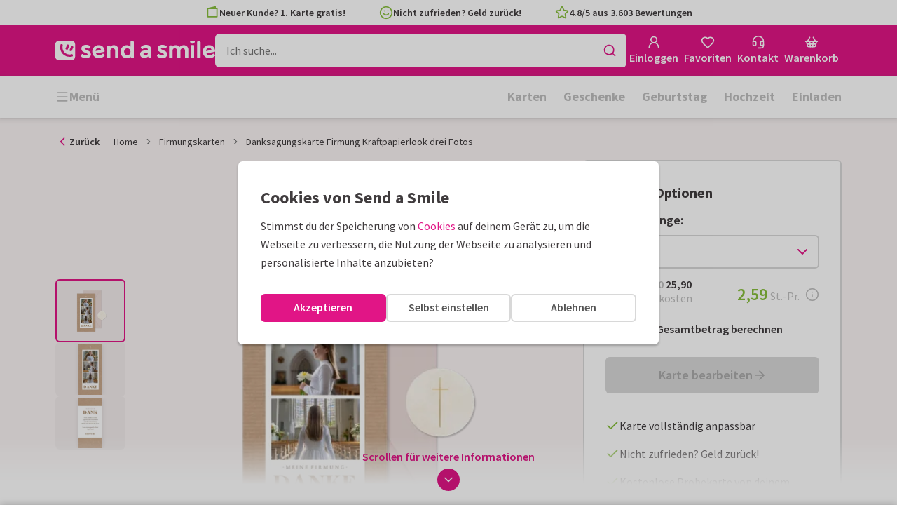

--- FILE ---
content_type: application/javascript
request_url: https://assets.kaartje2go.nl/assets/js/modern/coreBeacon.b420a98d7413e131b29.js
body_size: 1558
content:
try{!function(){var e="undefined"!=typeof window?window:"undefined"!=typeof global?global:"undefined"!=typeof globalThis?globalThis:"undefined"!=typeof self?self:{},t=(new e.Error).stack;t&&(e._sentryDebugIds=e._sentryDebugIds||{},e._sentryDebugIds[t]="b25d8886-2285-47fd-a555-d7d511f6f68e",e._sentryDebugIdIdentifier="sentry-dbid-b25d8886-2285-47fd-a555-d7d511f6f68e")}()}catch(e){}!function(){try{var e="undefined"!=typeof window?window:"undefined"!=typeof global?global:"undefined"!=typeof globalThis?globalThis:"undefined"!=typeof self?self:{};e._sentryModuleMetadata=e._sentryModuleMetadata||{},e._sentryModuleMetadata[(new e.Error).stack]=function(e){for(var t=1;t<arguments.length;t++){var n=arguments[t];if(null!=n)for(var o in n)n.hasOwnProperty(o)&&(e[o]=n[o])}return e}({},e._sentryModuleMetadata[(new e.Error).stack],{"_sentryBundlerPluginAppKey:react-frontend":!0})}catch(e){}}(),function(){try{("undefined"!=typeof window?window:"undefined"!=typeof global?global:"undefined"!=typeof globalThis?globalThis:"undefined"!=typeof self?self:{}).SENTRY_RELEASE={id:"react-frontend@2026.01.12"}}catch(e){}}(),(globalThis.__LOADABLE_LOADED_CHUNKS__=globalThis.__LOADABLE_LOADED_CHUNKS__||[]).push([[5134],{8124(e,t,n){n.r(t),n.d(t,{MemoizedBeacon:()=>w});n(23792),n(3362),n(38781),n(62953);var o=n(96540),a=n(71468),r=n(8151),i=n(58716),d=n(80906),l=n(10776),s=n(66495),u=n(36926),f=n(54964),c=n(37257),b=n(69495),y=n(13319),m=n(45180),g=n(21578);function p(e){let{beaconId:t}=e;const p=(0,b.Y)(),w=(0,m.D)(),h=(0,a.d4)(e=>(0,r.Lw)(e)),{profile:v,profileCountryName:_}=(0,l.A)(),{orderId:A}=(0,d.A)(),{accountSummary:I}=(0,i.A)(),D=e=>e?"Yes":"No",S=h?"Ghost":D(w),E=(0,o.useMemo)(()=>{if(w&&v)return{name:(0,f.d)(v.attributes.firstName,v.attributes.lastName),email:v.attributes.email,company:v.attributes.isCompany?v.attributes.companyName:"",country:_||"",locale:v.attributes.locale||p,newsletter:D(v.attributes.newsletter),phone:v?v.attributes.phone:"Unknown",registrationDate:(0,y.Y)(new Date(v.attributes.registrationDate),p,"y-m-d")}},[w,v,_]),M=(0,o.useMemo)(()=>{if(w&&v)return{name:(0,f.d)(v.attributes.firstName,v.attributes.lastName),email:v.attributes.email}},[w,v]),N=(0,o.useMemo)(()=>({"App Version":"2026.01.12","App Locale":p,"User Agent":s.g.getUserAgent(),"Logged In":S,"Uses Native App":D(s.g.isNativeApp()),"Total Orders":((null===I||void 0===I?void 0:I.totalOrders)||0).toString(),"Total Samples":((null===I||void 0===I?void 0:I.totalSamples)||0).toString(),"Current Order Id":A||"No Order"}),[w,I,A]),T={beaconId:t},L=()=>(0,u.V)()&&!!window.beaconReact,O=()=>L()&&!!window.beaconLaunched;function $(){O()&&(0,u.V)()&&window.Beacon&&(E&&c.m.run("identify",E),M&&c.m.run("prefill",M),c.m.run("session-data",N))}async function C(){const e="true"===(0,g.Ri)("DISABLE_BEACON");if(t&&!e)if(L())$();else{const e=await n.e(9986).then(n.bind(n,79986));(e.default||e)(),L()&&!O()&&(window.beaconReact&&window.beaconReact(T,s.g.isMobile()),$())}}return(0,o.useEffect)(()=>{C()},[w,v,M,E,t,N]),null}const w=(0,o.memo)(p)},13319(e,t,n){function o(e,t){let n=arguments.length>2&&void 0!==arguments[2]?arguments[2]:"short";if(!e)return"";if("d-m-y"===n||"y-m-d"===n){const t=e.getDate(),o=e.getMonth()+1,a=e.getFullYear(),r=t<=9?`0${t}`:t,i=o<=9?`0${o}`:o;return"d-m-y"===n?`${r}-${i}-${a}`:`${a}-${i}-${r}`}return new Intl.DateTimeFormat(t,{dateStyle:n,timeZone:"Europe/Amsterdam"}).format(e)}n.d(t,{Y:()=>o})},54964(e,t,n){n.d(t,{d:()=>o});const o=(e,t)=>""!==e&&(t&&""!==t)?`${e} ${t}`:e},80906(e,t,n){n.d(t,{A:()=>l});n(3362);var o=n(46215),a=n(25593),r=n(25096),i=n(62643),d=n(94957);const l=function(){var e,t,n;const l=(0,i.w)(),{data:s,isFetching:u,isSuccess:f}=(0,o.I)({queryKey:d.H.withUserId(l),queryFn:()=>async function(e,t){return r.S.getBasketSummary(e,t)}(l||"",void 0),staleTime:5*a.iW,enabled:!!l,retry:1}),c=(null===s||void 0===s||null===(e=s.attributes)||void 0===e?void 0:e.completed)||0,b=(null===s||void 0===s||null===(t=s.attributes)||void 0===t?void 0:t.concepts)||0;return{isFetching:u,isSuccess:f,orderId:null===s||void 0===s?void 0:s.id,suborderCount:c,conceptCount:b,totalCount:c+b,totalPrice:(null===s||void 0===s||null===(n=s.attributes)||void 0===n?void 0:n.totalPrice)||"0,00",hasData:!(null===s||void 0===s||!s.attributes)}}},94957(e,t,n){n.d(t,{H:()=>o,V:()=>a});n(23792),n(62953);const o={all:["basketSummary"],withUserId:e=>[...o.all,{userId:e}]},a={all:["basketOrder"],withUserId:e=>[...a.all,{userId:e}]}}}]);

--- FILE ---
content_type: application/javascript
request_url: https://assets.kaartje2go.nl/assets/js/modern/cardSet.bfe087a06ecc8c86671.js
body_size: 938
content:
try{!function(){var e="undefined"!=typeof window?window:"undefined"!=typeof global?global:"undefined"!=typeof globalThis?globalThis:"undefined"!=typeof self?self:{},t=(new e.Error).stack;t&&(e._sentryDebugIds=e._sentryDebugIds||{},e._sentryDebugIds[t]="e0c45a01-bd53-4209-ba2d-ad574504e311",e._sentryDebugIdIdentifier="sentry-dbid-e0c45a01-bd53-4209-ba2d-ad574504e311")}()}catch(e){}!function(){try{var e="undefined"!=typeof window?window:"undefined"!=typeof global?global:"undefined"!=typeof globalThis?globalThis:"undefined"!=typeof self?self:{};e._sentryModuleMetadata=e._sentryModuleMetadata||{},e._sentryModuleMetadata[(new e.Error).stack]=function(e){for(var t=1;t<arguments.length;t++){var r=arguments[t];if(null!=r)for(var n in r)r.hasOwnProperty(n)&&(e[n]=r[n])}return e}({},e._sentryModuleMetadata[(new e.Error).stack],{"_sentryBundlerPluginAppKey:react-frontend":!0})}catch(e){}}(),function(){try{("undefined"!=typeof window?window:"undefined"!=typeof global?global:"undefined"!=typeof globalThis?globalThis:"undefined"!=typeof self?self:{}).SENTRY_RELEASE={id:"react-frontend@2026.01.12"}}catch(e){}}(),(globalThis.__LOADABLE_LOADED_CHUNKS__=globalThis.__LOADABLE_LOADED_CHUNKS__||[]).push([[463],{5485(e,t,r){r.r(t),r.d(t,{CardProductDetailCardSet:()=>b});var n=r(49975),o=r(96540),i=r(41408),a=r(88493),d=r(38258),l=r(99815),s=r(74848);function u(e,t){var r=Object.keys(e);if(Object.getOwnPropertySymbols){var n=Object.getOwnPropertySymbols(e);t&&(n=n.filter(function(t){return Object.getOwnPropertyDescriptor(e,t).enumerable})),r.push.apply(r,n)}return r}function f(e){for(var t=1;t<arguments.length;t++){var r=null!=arguments[t]?arguments[t]:{};t%2?u(Object(r),!0).forEach(function(t){c(e,t,r[t])}):Object.getOwnPropertyDescriptors?Object.defineProperties(e,Object.getOwnPropertyDescriptors(r)):u(Object(r)).forEach(function(t){Object.defineProperty(e,t,Object.getOwnPropertyDescriptor(r,t))})}return e}function c(e,t,r){return(t=function(e){var t=function(e,t){if("object"!=typeof e||!e)return e;var r=e[Symbol.toPrimitive];if(void 0!==r){var n=r.call(e,t||"default");if("object"!=typeof n)return n;throw new TypeError("@@toPrimitive must return a primitive value.")}return("string"===t?String:Number)(e)}(e,"string");return"symbol"==typeof t?t:t+""}(t))in e?Object.defineProperty(e,t,{value:r,enumerable:!0,configurable:!0,writable:!0}):e[t]=r,e}function b(){const{t:e}=(0,n.Bd)(),{cardSetIds:t,cardSetCards:r,category:u,isSample:c,itemListId:b}=(0,d.A)();if(!t||!t.length)return null;const y={products:void 0,showLabels:!0,title:e("More from this set"),rowOfFour:!0,showMore:!0,className:"m-bottom m-top-2x",newLayout:!0,cols:{xs:2,sm:4,md:4,lg:4},itemListId:b};return(0,s.jsxs)(o.Fragment,{children:[(0,s.jsx)(i.A,f(f({},y),{},{children:null===r||void 0===r?void 0:r.map(e=>(0,s.jsx)(a.A,{card:e,itemListId:b,newLayout:!0},e.id))})),u&&c&&(0,s.jsx)(l.v,{categoryName:u.attributes.nameInSentence,categorySlug:u.attributes.slug})]})}}}]);

--- FILE ---
content_type: application/javascript
request_url: https://assets.kaartje2go.nl/assets/js/modern/4382.f603e499c28108fd830.js
body_size: 9275
content:
try{!function(){var e="undefined"!=typeof window?window:"undefined"!=typeof global?global:"undefined"!=typeof globalThis?globalThis:"undefined"!=typeof self?self:{},t=(new e.Error).stack;t&&(e._sentryDebugIds=e._sentryDebugIds||{},e._sentryDebugIds[t]="a81c43ea-fc54-4393-9766-727eb446e0fd",e._sentryDebugIdIdentifier="sentry-dbid-a81c43ea-fc54-4393-9766-727eb446e0fd")}()}catch(e){}!function(){try{var e="undefined"!=typeof window?window:"undefined"!=typeof global?global:"undefined"!=typeof globalThis?globalThis:"undefined"!=typeof self?self:{};e._sentryModuleMetadata=e._sentryModuleMetadata||{},e._sentryModuleMetadata[(new e.Error).stack]=function(e){for(var t=1;t<arguments.length;t++){var r=arguments[t];if(null!=r)for(var a in r)r.hasOwnProperty(a)&&(e[a]=r[a])}return e}({},e._sentryModuleMetadata[(new e.Error).stack],{"_sentryBundlerPluginAppKey:react-frontend":!0})}catch(e){}}(),function(){try{("undefined"!=typeof window?window:"undefined"!=typeof global?global:"undefined"!=typeof globalThis?globalThis:"undefined"!=typeof self?self:{}).SENTRY_RELEASE={id:"react-frontend@2026.01.12"}}catch(e){}}(),(globalThis.__LOADABLE_LOADED_CHUNKS__=globalThis.__LOADABLE_LOADED_CHUNKS__||[]).push([[4382],{10014(e,t,r){r.d(t,{A:()=>m});r(23792),r(62953);var a=r(96540),i=r(76727),n=r(84832),l=r(66495),s=r(53867),o=r(74848);const d=["alt","className","imageUrl","placeholderImage","lazy","height","width","onImageLoaded","children","fetchPriority"];function c(e,t){var r=Object.keys(e);if(Object.getOwnPropertySymbols){var a=Object.getOwnPropertySymbols(e);t&&(a=a.filter(function(t){return Object.getOwnPropertyDescriptor(e,t).enumerable})),r.push.apply(r,a)}return r}function u(e){for(var t=1;t<arguments.length;t++){var r=null!=arguments[t]?arguments[t]:{};t%2?c(Object(r),!0).forEach(function(t){g(e,t,r[t])}):Object.getOwnPropertyDescriptors?Object.defineProperties(e,Object.getOwnPropertyDescriptors(r)):c(Object(r)).forEach(function(t){Object.defineProperty(e,t,Object.getOwnPropertyDescriptor(r,t))})}return e}function g(e,t,r){return(t=function(e){var t=function(e,t){if("object"!=typeof e||!e)return e;var r=e[Symbol.toPrimitive];if(void 0!==r){var a=r.call(e,t||"default");if("object"!=typeof a)return a;throw new TypeError("@@toPrimitive must return a primitive value.")}return("string"===t?String:Number)(e)}(e,"string");return"symbol"==typeof t?t:t+""}(t))in e?Object.defineProperty(e,t,{value:r,enumerable:!0,configurable:!0,writable:!0}):e[t]=r,e}const m=e=>{let{alt:t,className:r,imageUrl:c,placeholderImage:g,lazy:m,height:h,width:p,onImageLoaded:f,children:b,fetchPriority:v}=e,w=function(e,t){if(null==e)return{};var r,a,i=function(e,t){if(null==e)return{};var r={};for(var a in e)if({}.hasOwnProperty.call(e,a)){if(-1!==t.indexOf(a))continue;r[a]=e[a]}return r}(e,t);if(Object.getOwnPropertySymbols){var n=Object.getOwnPropertySymbols(e);for(a=0;a<n.length;a++)r=n[a],-1===t.indexOf(r)&&{}.propertyIsEnumerable.call(e,r)&&(i[r]=e[r])}return i}(e,d);const x=(0,a.useId)(),[y,j]=(0,a.useState)({currentSrc:c,showLoader:!1,imageLoaded:!1}),S=(0,a.useRef)(0),O=(0,a.useRef)(null),N=(0,a.useRef)(null),I=(0,a.useRef)(null),P=(0,a.useRef)(null),A=(0,a.useCallback)(()=>{O.current&&(clearTimeout(O.current),O.current=null),N.current&&(N.current.onload=null,N.current.onerror=null,N.current=null),I.current&&(I.current.onload=null,I.current.onerror=null,I.current=null),P.current&&("number"===typeof P.current&&clearTimeout(P.current),P.current=null)},[]),E=(0,a.useCallback)(()=>{if(S.current>=90)return void j(e=>u(u({},e),{},{showLoader:!1}));S.current+=1,N.current&&(N.current.onload=null,N.current.onerror=null);const e=new Image;N.current=e,e.onload=()=>{N.current===e&&(A(),j({currentSrc:c,showLoader:!1,imageLoaded:!0}),f&&f())},e.onerror=()=>{N.current===e&&(S.current<90?O.current=setTimeout(E,2e3):j(e=>u(u({},e),{},{showLoader:!1})))},e.src=c},[c,f,A]),_=(0,a.useCallback)(()=>{l.g.isPlaywright()||(j(e=>u(u({},e),{},{currentSrc:g||e.currentSrc,showLoader:!0})),S.current=0,P.current=(0,s.a)(()=>{P.current=null,E()}))},[g,E]),L=(0,a.useCallback)(()=>{!(y.currentSrc===g)&&f&&f()},[y.currentSrc,g,f]),k=(0,a.useCallback)(()=>{if(l.g.isPlaywright())return;const e=new Image;I.current=e,e.onload=()=>{I.current===e&&(I.current.onload=null,I.current.onerror=null,I.current=null)},e.onerror=()=>{I.current===e&&(I.current.onload=null,I.current.onerror=null,I.current=null,_())},e.src=c},[c,_]);return(0,a.useEffect)(()=>{A(),j({currentSrc:c,showLoader:!1,imageLoaded:!1}),S.current=0,k()},[c,A,k]),(0,a.useEffect)(()=>A,[A]),(0,o.jsxs)(a.Fragment,{children:[(0,o.jsx)(i.VI,u(u({fetchPriority:v,alt:t,className:r,src:y.imageLoaded?c:y.currentSrc,width:p,height:h,lazy:m,onLoad:L,onError:_},w),{},{children:b}),y.imageLoaded?`${x}-loaded`:x),y.showLoader&&(0,o.jsx)(n.A,{timeout:750})]})}},10770(e,t,r){function a(e,t){if(t)return`card-${e}-${t}`}r.d(t,{E:()=>a})},17638(e,t,r){r.d(t,{A:()=>b});var a=r(88157),i=r(37279),n=r(14391),l=(r(23792),r(62953),r(34164)),s=r(96540),o=r(10014);const d=r.p+"images/poster-hanger-square.a2a385fc39762e37.png",c=r.p+"images/poster-hanger-portrait.897d1a6e6a9880a3.png",u=r.p+"images/poster-hanger-landscape.664f4504e447ea4a.png",g=r.p+"images/poster-hanger-skyscraper.1182a329f7321d5a.png";var m=r(74848);const h=e=>{let{border:t=!0,enablePolling:r,format:a,image:i,includeHanger:h,alt:p}=e;const[f,b]=(0,s.useState)(!r),v=i||n.$C,w=n.We[a],x=(0,l.A)("poster",{"has--border":t,"has--hanger":h,[`is--${a}`]:a}),y=(0,s.useMemo)(()=>{if(h&&a)switch(a){case n.mH:return d;case n.Yc:return c;case n.S3:case n.kc:return u;case n.ms:return g;default:return}},[h,a]),j=!f&&r?(0,m.jsx)(o.A,{alt:p,imageUrl:v,width:w.width,height:w.height,onImageLoaded:()=>b(!0)}):(0,m.jsx)("img",{src:v,alt:p,width:w.width,height:w.height});return(0,m.jsxs)("div",{className:"poster-wrapper",children:[(0,m.jsx)("div",{className:x,children:j}),h?(0,m.jsx)("img",{src:y,className:"hanger",alt:""}):null]})},p=(0,s.memo)(h);var f=r(92672);const b=e=>{let{alt:t,isFull:r,children:l,enablePolling:s,format:o,hasHanger:d,image:c,testId:u,width:g}=e;const h=c?(0,a._)(c,g):n.Mq[o],b=t||(0,i.CR)(i.gM.POSTER,1);return(0,m.jsxs)(f.A,{isFull:r&&!l,productSubtype:i.gM.POSTER,format:o,className:d?"has--hanger":void 0,children:[(0,m.jsx)(p,{image:h,format:o,alt:b,enablePolling:s,includeHanger:d}),l]})}},18989(e,t,r){r.d(t,{f:()=>i});var a=r(14391);function i(e,t){if(t&&t.length)return e===a.S3?t[1]:t[0]}},22928(e,t,r){r.d(t,{u:()=>i});var a=r(17132);const i=(e,t)=>({"rect-l":a.Y.isLandscapeCard(e),"rect-p":a.Y.isPortraitCard(e),"skys-p":a.Y.isSkyscraperCard(e),square:a.Y.isSquareCard(e),oblong:a.Y.isOblongCard(e),arch:a.Y.isArchCard(e),circle:a.Y.isCircleCard(e),heart:a.Y.isHeartCard(e),pill:a.Y.isPillCard(e),tall_arch:a.Y.isTallArchCard(e),ticket:a.Y.isTicketCard(e),wave:a.Y.isWaveCard(e),wave_portrait:a.Y.isWavePortraitCard(e),xmas_bauble:a.Y.isXmasBaubleCard(e),xmas_tree:a.Y.isXmasTreeCard(e),single:a.Y.isSingleCard(t),double:a.Y.isDoubleCard(t),"fold-top":a.Y.hasFoldTop(t,e),"fold-left":a.Y.hasFoldLeft(t,e)})},27727(e,t,r){r.d(t,{A:()=>d});r(23792),r(62953);var a=r(49975),i=r(65892),n=r(32708),l=r(92209),s=r(41752),o=r(74848);const d=e=>{let{cardLabel:t,shadow:r,onEditCardLabel:d,onDeleteCardLabel:c}=e;const{t:u}=(0,a.Bd)();if(!t)return null;const g="function"===typeof d||"function"===typeof c?(0,o.jsx)(l.A,{buttons:[...d?[{text:u("Edit"),icon:(0,o.jsx)(i.A,{className:"text--magenta"}),onClick:d,testId:"edit-card-label"}]:[],...c?[{text:u("Remove"),icon:(0,o.jsx)(n.A,{className:"text--magenta"}),onClick:c,testId:"delete-card-label"}]:[]]}):null;return(0,o.jsx)(s.A,{image:t.image,width:t.width,height:t.height,imageMultiplier:t.imageMultiplier,enablePolling:t.enablePolling,shadow:r,children:g})}},28937(e,t,r){r.d(t,{A:()=>c});var a=r(34164),i=r(74186),n=r(37279),l=r(98978),s=r(92672),o=r(27727),d=r(74848);const c=e=>{let{isFull:t,className:r,children:c,cardLabel:u,categorySlug:g,hasFade:m=!0,card:h,testId:p}=e;const f=u||(e=>({image:(0,l.pR)(e),height:80,width:30,enablePolling:!1}))(g),b=(0,d.jsx)(o.A,{cardLabel:f,shadow:!h}),v=(0,a.A)({[`${null===h||void 0===h?void 0:h.cardFormat}`]:null===h||void 0===h?void 0:h.cardFormat,[`cardsize-${null===h||void 0===h?void 0:h.cardSize}`]:null===h||void 0===h?void 0:h.cardSize,"has--card":!!h,"has--fade":m,"is--standalone":!h},r);return h&&h.image?(0,d.jsxs)(s.A,{isFull:t&&!c,productSubtype:n.gM.CARD_LABEL,className:v,format:null===h||void 0===h?void 0:h.cardFormat,children:[(0,d.jsx)(i.A,{className:v,cardLabel:b,cardLabelHideOnHover:!1,cardLabelWidth:Number(f.width),isRounded:h.isRounded,dimensions:h.dimensions,cardFormat:h.cardFormat,pagesAmount:h.pagesAmount,sizeMultiplier:h.sizeMultiplier,title:"",images:{front:h.image}}),c]}):(0,d.jsx)(s.A,{productSubtype:n.gM.CARD_LABEL,className:v,isFull:t&&!c,children:b})}},33575(e,t,r){r.d(t,{A:()=>f});var a=r(34164),i=r(37279),n=(r(9868),r(96540)),l=r(76727),s=r(10014),o=r(88157),d=r(74848);const c=e=>{let{alt:t,enablePolling:r=!1,children:i,image:n,imageMultiplier:c=1,lazy:u,width:g,height:m,hasBottle:h,shadow:p,testId:f}=e;const b=function(){let e=arguments.length>0&&void 0!==arguments[0]?arguments[0]:1;return function(){let t=arguments.length>0&&void 0!==arguments[0]&&arguments[0];return(0,o._)(n,Number(g)*e*c,"auto",t)}},v=b()(),w=(0,a.A)("winelabel",{"has--shadow":p}),x=h&&Number(g)>75?75:g,y=((e,t)=>t>e?(e/t).toFixed(2):1)(Number(g),Number(m)),j={"--wine-label-aspect-ratio":`${x}/${m}`,"--wine-label-size":y};return(0,d.jsxs)("div",{className:"wine-label-wrapper",style:j,children:[(0,d.jsx)("div",{className:w,children:r?(0,d.jsx)(s.A,{alt:t,imageUrl:v,lazy:u,width:Number(g),height:Number(m)}):(0,d.jsx)(l.VI,{src:v,srcSet:`${v} 1x, ${b(2)()} 2x`,width:g,height:m,alt:t,lazy:u,children:(0,d.jsx)(l.ig,{srcSet:`${b()(!0)} 1x, ${b(2)(!0)} 2x`,type:"image/webp"})})}),i]})},u=(0,n.memo)(c),g=r.p+"images/wine-bottle.7098c3096fb59793.png",m=r.p+"images/wine-bottle-full.12766f8ac214684b.png";var h=r(43233),p=r(92672);const f=e=>{let{isFull:t,children:r,enablePolling:n=!1,hasBottle:l,image:s,imageMultiplier:o,testId:c,width:f,height:b,maxWidth:v}=e;const w=(0,i.CR)(i.gM.WINE_LABELS,1),x=(0,h.v)(f,b,v),y=(0,a.A)({"has--bottle":l,[`has--bottle-${l}`]:l}),j=l?"full"===l?m:g:void 0;return(0,d.jsx)(p.A,{isFull:t&&!r,productSubtype:i.gM.WINE_LABELS,className:y,backgroundImage:j,children:(0,d.jsx)(u,{image:s,width:x.width,height:x.height,enablePolling:n,imageMultiplier:v?void 0:o,shadow:!l,hasBottle:l,alt:w,children:r})})}},38379(e,t,r){r.d(t,{A:()=>b});var a=r(34164);const i=r.p+"images/product-bg-easle.327f694b23e6265f.png",n=r.p+"images/product-bg-stick.1818e3352a0d6282.png";var l=r(96540),s=r(76727),o=r(88157),d=r(10014),c=r(74848);const u=e=>{let{alt:t,className:r,enablePolling:i=!1,image:n,format:l,width:u,height:g,lazy:m,maxWidth:h,style:p,testId:f="forex-board"}=e;const b=(0,a.A)("forex-board",{[`is--${l}`]:l},r),v=u>h?h:u,w=(0,o._)(n,v,"auto");return(0,c.jsx)("div",{role:"img","aria-label":t,className:b,style:p,children:i?(0,c.jsx)(d.A,{imageUrl:w,alt:"",width:u,height:g,lazy:m}):(0,c.jsx)(s.VI,{src:w,alt:"",width:u,height:g,lazy:m})})},g=(0,l.memo)(u),m=["background","format","hasFade"];function h(e,t){var r=Object.keys(e);if(Object.getOwnPropertySymbols){var a=Object.getOwnPropertySymbols(e);t&&(a=a.filter(function(t){return Object.getOwnPropertyDescriptor(e,t).enumerable})),r.push.apply(r,a)}return r}function p(e){for(var t=1;t<arguments.length;t++){var r=null!=arguments[t]?arguments[t]:{};t%2?h(Object(r),!0).forEach(function(t){f(e,t,r[t])}):Object.getOwnPropertyDescriptors?Object.defineProperties(e,Object.getOwnPropertyDescriptors(r)):h(Object(r)).forEach(function(t){Object.defineProperty(e,t,Object.getOwnPropertyDescriptor(r,t))})}return e}function f(e,t,r){return(t=function(e){var t=function(e,t){if("object"!=typeof e||!e)return e;var r=e[Symbol.toPrimitive];if(void 0!==r){var a=r.call(e,t||"default");if("object"!=typeof a)return a;throw new TypeError("@@toPrimitive must return a primitive value.")}return("string"===t?String:Number)(e)}(e,"string");return"symbol"==typeof t?t:t+""}(t))in e?Object.defineProperty(e,t,{value:r,enumerable:!0,configurable:!0,writable:!0}):e[t]=r,e}const b=e=>{let{background:t,format:r,hasFade:l}=e,s=function(e,t){if(null==e)return{};var r,a,i=function(e,t){if(null==e)return{};var r={};for(var a in e)if({}.hasOwnProperty.call(e,a)){if(-1!==t.indexOf(a))continue;r[a]=e[a]}return r}(e,t);if(Object.getOwnPropertySymbols){var n=Object.getOwnPropertySymbols(e);for(a=0;a<n.length;a++)r=n[a],-1===t.indexOf(r)&&{}.propertyIsEnumerable.call(e,r)&&(i[r]=e[r])}return i}(e,m);const o=(0,a.A)("forex-board-display",{"has--fade":l,[`is--${t}`]:t,[`is--${r}`]:r}),d="easel"===t?i:n;return(0,c.jsxs)("div",{className:o,children:[(0,c.jsx)(g,p({format:r},s)),(0,c.jsx)("div",{className:"forex-board-display__bg",style:{backgroundImage:`url("${d}")`}})]})}},38942(e,t,r){r.d(t,{Q:()=>a});r(27495),r(90744);const a=e=>{var t;if(e)return null===(t=e.split(/[#?]/)[0].split(".").pop())||void 0===t?void 0:t.trim()}},39737(e,t,r){r.d(t,{A:()=>p});r(23792),r(62953);var a=r(96540),i=r(49975),n=r(34164),l=r(52800),s=r(54394),o=r(73150),d=r(89011),c=r(69495),u=r(10014),g=r(14391),m=r(74848);const h=e=>{let{active:t=!1,borderRadius:r=!0,image:h,className:p,container:f,enablePolling:b=!1,fontName:v,hover:w=!1,price:x,showFooter:y=!1,shouldOptimizeImage:j=!1,width:S,testId:O,title:N,isEmptyLabel:I}=e;const P=(0,c.Y)(),{t:A}=(0,i.Bd)(),{isSmDown:E}=(0,d.d)(),[_,L]=(0,a.useState)(!b),[k,C]=(0,a.useState)(void 0),D=(0,n.A)("address-label",p,{"address-label--hover":w,"address-label--active":t,"no--radius":!r});(0,a.useEffect)(()=>{var e;C(null===(e=(0,s.k)(P,v))||void 0===e?void 0:e.addressImage)},[v]),(0,a.useEffect)(()=>{b&&_&&L(!1)},[h]);const M=j&&S?(0,o.C)(h,S,E?2:1):h,$=S?.42*S:void 0;return(0,m.jsxs)("div",{className:D,children:[(0,m.jsx)("div",{className:"address-label__image",children:!_&&b?(0,m.jsx)(u.A,{alt:N,className:D,imageUrl:M,placeholderImage:g.$C,onImageLoaded:()=>L(!0)}):(0,m.jsxs)(a.Fragment,{children:[(0,m.jsx)(l.A,{container:f,images:{imageLg:{url:M,width:S,height:$}},alt:N}),!I&&k?(0,m.jsx)("div",{className:"address-label__example",children:(0,m.jsx)("img",{src:k,width:S,height:$,alt:"example-address"})}):null]})}),y?(0,m.jsxs)("div",{className:"address-label__footer",children:[(0,m.jsx)("strong",{children:N}),x?(0,m.jsxs)("div",{className:"address-label__price",children:[(0,m.jsx)("span",{className:"text--green font-bold",children:x}),"\xa0",(0,m.jsx)("span",{className:"text-sm",children:A("per sheet")})]}):null]}):null]})},p=(0,a.memo)(h)},41752(e,t,r){r.d(t,{A:()=>c});r(23792),r(62953);var a=r(96540),i=r(34164),n=r(76727),l=r(10014),s=r(88157),o=r(74848);const d=e=>{let{alt:t,children:r,enablePolling:d,image:c,imageMultiplier:u=1,lazy:g,width:m,height:h,shadow:p,testId:f}=e;const[b,v]=(0,a.useState)(!d),w=function(){let e=arguments.length>0&&void 0!==arguments[0]?arguments[0]:1;return function(){let t=arguments.length>0&&void 0!==arguments[0]&&arguments[0];return(0,s._)(c,Number(m)*e*u,Number(h)*e*u,t)}},x=w()(),y=(0,i.A)("cardlabel",{"has--shadow":p,"has--polling":!b&&d});if(!b&&d)return(0,o.jsxs)("div",{className:"card-label-wrapper",children:[(0,o.jsx)("div",{className:y,children:(0,o.jsx)(l.A,{alt:t,imageUrl:x,lazy:g,width:Number(m),height:Number(h),onImageLoaded:()=>v(!0)})}),r]});const j={"--card-label-aspect-ratio":`${m}/${h}`};return(0,o.jsxs)("div",{className:"card-label-wrapper",style:j,children:[(0,o.jsx)("div",{className:y,children:(0,o.jsx)(n.VI,{src:x,srcSet:`${x} 1x, ${w(2)()} 2x`,width:m,height:h,alt:t,lazy:g,children:(0,o.jsx)(n.ig,{srcSet:`${w()(!0)} 1x, ${w(2)(!0)} 2x`,type:"image/webp"})})}),r]})},c=(0,a.memo)(d)},43017(e,t,r){r.d(t,{A:()=>u});r(23792),r(62953);var a=r(96540),i=r(34164),n=r(76727),l=r(10014),s=r(88157),o=r(38942),d=r(74848);const c=e=>{let{alt:t,enablePolling:r,image:c,lazy:u,large:g,size:m=150,shadow:h,testId:p}=e;const[f,b]=(0,a.useState)(!r),v=function(){let e=arguments.length>0&&void 0!==arguments[0]?arguments[0]:1;return function(){let t=arguments.length>0&&void 0!==arguments[0]&&arguments[0];return(0,s._)(c,m*e,m*e,t)}},w=v()(),x="png"===(0,o.Q)(c),y=(0,i.A)("sticker",{"is--large":g,"has--shadow":h,"has--polling":!f&&r,"is--transparent":x});return!f&&r?(0,d.jsx)(l.A,{alt:t,className:y,imageUrl:w,lazy:u,onImageLoaded:()=>b(!0)}):(0,d.jsx)(n.VI,{className:y,src:w,srcSet:`${w} 1x, ${v(2)()} 2x`,width:m,height:m,alt:t,lazy:u,children:(0,d.jsx)(n.ig,{srcSet:`${v()(!0)} 1x, ${v(2)(!0)} 2x`,type:"image/webp"})})},u=(0,a.memo)(c)},43561(e,t,r){r.d(t,{A:()=>d});r(23792),r(62953);var a=r(34164),i=r(96540),n=r(10014),l=r(14391),s=r(74848);const o=e=>{let{alt:t,border:r=!0,bezel:o="small",enablePolling:d,format:c,image:u}=e;const[g,m]=(0,i.useState)(!d),h=u||l.$C,p=l.We[c],f=(0,a.A)("tile",{"has--border":r,[`has--${o}-bezel`]:o,[`is--${c}`]:c}),b=!g&&d?(0,s.jsx)(n.A,{alt:t,imageUrl:h,width:p.width,height:p.height,onImageLoaded:()=>m(!0)}):(0,s.jsx)("img",{src:h,alt:t,width:p.width,height:p.height});return(0,s.jsx)("div",{className:f,children:(0,s.jsx)("div",{className:"tile__image",children:b})})},d=(0,i.memo)(o)},52800(e,t,r){r.d(t,{A:()=>g});var a=r(96540),i=r(76727),n=r(43298),l=r(73150),s=r(74848);function o(e,t){var r=Object.keys(e);if(Object.getOwnPropertySymbols){var a=Object.getOwnPropertySymbols(e);t&&(a=a.filter(function(t){return Object.getOwnPropertyDescriptor(e,t).enumerable})),r.push.apply(r,a)}return r}function d(e){for(var t=1;t<arguments.length;t++){var r=null!=arguments[t]?arguments[t]:{};t%2?o(Object(r),!0).forEach(function(t){c(e,t,r[t])}):Object.getOwnPropertyDescriptors?Object.defineProperties(e,Object.getOwnPropertyDescriptors(r)):o(Object(r)).forEach(function(t){Object.defineProperty(e,t,Object.getOwnPropertyDescriptor(r,t))})}return e}function c(e,t,r){return(t=function(e){var t=function(e,t){if("object"!=typeof e||!e)return e;var r=e[Symbol.toPrimitive];if(void 0!==r){var a=r.call(e,t||"default");if("object"!=typeof a)return a;throw new TypeError("@@toPrimitive must return a primitive value.")}return("string"===t?String:Number)(e)}(e,"string");return"symbol"==typeof t?t:t+""}(t))in e?Object.defineProperty(e,t,{value:r,enumerable:!0,configurable:!0,writable:!0}):e[t]=r,e}const u=e=>{let{alt:t,title:r,className:a,fetchPriority:o,onLoad:c,onError:u,container:g,lazy:m=!0,images:h,webpImages:p}=e;const f={alt:t,title:r,onLoad:c,onError:u,className:a},{imageXs:b,imageSm:v,imageMd:w,imageLg:x}=h,y=function(e){if(!(!(arguments.length>1&&void 0!==arguments[1])||arguments[1])||e.width!==x.width||e.height!==x.height)return{width:e.width,height:e.height}};var j,S,O,N;if(!g||!(0,n.Y)(x.url))return(0,s.jsxs)(i.VI,d(d(d({},f),{},{src:x.url,lazy:m},y(x,!1)),{},{children:[(null===p||void 0===p||null===(j=p.imageXs)||void 0===j?void 0:j.url)&&(0,s.jsx)(i.ig,d(d({},y(p.imageXs)),{},{srcSet:p.imageXs.url,type:"image/webp",media:"(max-width: 767px)"})),(null===b||void 0===b?void 0:b.url)&&(0,s.jsx)(i.ig,d(d({},y(b)),{},{srcSet:b.url,media:"(max-width: 767px)"})),(null===p||void 0===p||null===(S=p.imageSm)||void 0===S?void 0:S.url)&&(0,s.jsx)(i.ig,d(d({},y(p.imageSm)),{},{srcSet:p.imageSm.url,type:"image/webp",media:"(max-width: 991px)"})),(null===v||void 0===v?void 0:v.url)&&(0,s.jsx)(i.ig,d(d({},y(v)),{},{srcSet:v.url,media:"(max-width: 991px)"})),(null===p||void 0===p||null===(O=p.imageMd)||void 0===O?void 0:O.url)&&(0,s.jsx)(i.ig,d(d({},y(p.imageMd)),{},{srcSet:p.imageMd.url,type:"image/webp",media:"(max-width: 1199px)"})),(null===w||void 0===w?void 0:w.url)&&(0,s.jsx)(i.ig,d(d({},y(w)),{},{srcSet:w.url,media:"(max-width: 1199px)"})),(null===p||void 0===p||null===(N=p.imageLg)||void 0===N?void 0:N.url)&&(0,s.jsx)(i.ig,d(d({},y(p.imageLg)),{},{srcSet:p.imageLg.url,type:"image/webp"}))]}));const{hasSidebar:I,sizes:P}=g,A=!1!==P.xs&&Number(P.xs)>0?null!==b&&void 0!==b&&b.url?b:null!==v&&void 0!==v&&v.url?v:null!==w&&void 0!==w&&w.url?w:x:{},E=!1!==P.sm&&Number(P.sm)>0&&null!==v&&void 0!==v&&v.url?v:{},_=!1!==P.md&&Number(P.md)>0&&null!==w&&void 0!==w&&w.url?w:{},L=P.xs&&(0,l.Q)(Number(P.xs),"xxs",!1,P.xsFactor)||void 0,k=P.xs&&(0,l.Q)(Number(P.xs),"xs",!1,P.xsFactor)||void 0,C=P.sm&&(0,l.Q)(Number(P.sm),"sm",I,P.smFactor)||void 0,D=P.md&&(0,l.Q)(Number(P.md),"md",I,P.mdFactor)||void 0,M=P.lg&&(0,l.Q)(Number(P.lg),"lg",I,P.lgFactor)||void 0,$=function(){let e=arguments.length>0&&void 0!==arguments[0]?arguments[0]:1,t=arguments.length>1&&void 0!==arguments[1]&&arguments[1],r=arguments.length>2&&void 0!==arguments[2]&&arguments[2];return(0,l.C)(A.url,L,e,t,r)},F=function(){let e=arguments.length>0&&void 0!==arguments[0]?arguments[0]:1,t=arguments.length>1&&void 0!==arguments[1]&&arguments[1],r=arguments.length>2&&void 0!==arguments[2]&&arguments[2];return(0,l.C)(A.url,k,e,t,r)},R=function(){let e=arguments.length>0&&void 0!==arguments[0]?arguments[0]:1,t=arguments.length>1&&void 0!==arguments[1]&&arguments[1],r=arguments.length>2&&void 0!==arguments[2]&&arguments[2];return(0,l.C)(E.url,C,e,t,r)},z=function(){let e=arguments.length>0&&void 0!==arguments[0]?arguments[0]:1,t=arguments.length>1&&void 0!==arguments[1]&&arguments[1],r=arguments.length>2&&void 0!==arguments[2]&&arguments[2];return(0,l.C)(_.url,D,e,t,r)},T=function(){let e=arguments.length>0&&void 0!==arguments[0]?arguments[0]:1,t=arguments.length>1&&void 0!==arguments[1]&&arguments[1],r=arguments.length>2&&void 0!==arguments[2]&&arguments[2];return(0,l.C)(x.url,M,e,t,r)},Y=T(),B=`${Y} 1x, ${T(2)} 2x`;return(0,s.jsxs)(i.VI,d(d(d({},f),{},{src:Y,srcSet:B,lazy:m},y(x,!1)),{},{fetchPriority:o,children:[A.url&&(0,s.jsx)(i.ig,d(d({},y(A)),{},{srcSet:$(1.5,!0),type:"image/webp",media:"(max-width: 414px)"})),A.url&&(0,s.jsx)(i.ig,d(d({},y(A)),{},{srcSet:$(1.5),media:"(max-width: 414px)"})),A.url&&(0,s.jsx)(i.ig,d(d({},y(A)),{},{srcSet:F(1.5,!0),type:"image/webp",media:"(max-width: 767px)"})),A.url&&(0,s.jsx)(i.ig,d(d({},y(A)),{},{srcSet:F(1.5),media:"(max-width: 767px)"})),E.url&&(0,s.jsx)(i.ig,d(d({},y(E)),{},{srcSet:R(2,!0),type:"image/webp",media:"(max-width: 991px)"})),E.url&&(0,s.jsx)(i.ig,d(d({},y(E)),{},{srcSet:R(2),media:"(max-width: 991px)"})),_.url&&(0,s.jsx)(i.ig,d(d({},y(_)),{},{srcSet:`${z(1,!0)} 1x, ${z(2,!0)} 2x`,type:"image/webp",media:"(max-width: 1199px)"})),_.url&&(0,s.jsx)(i.ig,d(d({},y(_)),{},{srcSet:`${z()} 1x, ${z(2)} 2x`,media:"(max-width: 1199px)"})),!P.xs&&(0,s.jsx)(i.ig,{emptySrcSet:!0,media:"(max-width: 767px)"}),!P.sm&&(0,s.jsx)(i.ig,{emptySrcSet:!0,media:"(max-width: 991px)"}),!P.md&&(0,s.jsx)(i.ig,{emptySrcSet:!0,media:"(max-width: 1199px)"}),(0,s.jsx)(i.ig,{srcSet:`${T(1.5,!1,!0)} 1x, ${T(2.5,!1,!0)} 2x`,type:"image/avif"}),(0,s.jsx)(i.ig,{srcSet:`${T(1,!0)} 1x, ${T(2,!0)} 2x`,type:"image/webp"})]}))},g=(0,a.memo)(u)},54394(e,t,r){r.d(t,{k:()=>v,K:()=>b});var a=r(25428);const i=r.p+"images/FontinSans-nl-NL.e5ef228986ef55f1.png",n=r.p+"images/MuchoSans-nl-NL.d0c81cc2cbd740ef.png",l=r.p+"images/SpecialElite-nl-NL.265124a3d0f0b224.png",s=r.p+"images/Tallys-nl-NL.d0b5b2719b5f44c1.png",o=r.p+"images/FontinSans-de-DE.bb07b68c9c44b790.png",d=r.p+"images/MuchoSans-de-DE.af7213b6cdc233af.png",c=r.p+"images/SpecialElite-de-DE.30cdc2bfaf60e4ba.png",u=r.p+"images/Tallys-de-DE.ded6c5cbb0b69e3b.png",g=r.p+"images/FontinSans.3641a7bba15d042e.png",m=r.p+"images/MuchoSans.99cfbc1e32ed5b75.png",h=r.p+"images/SpecialElite.0ce48b5fe5a1acc0.png",p=r.p+"images/Tallys.525df554b511b809.png",f=[1,3,5,6];function b(e){return f.map(t=>(e=>({1:{id:1,name:"Daily",addressImage:e===a.DE?d:n,fontImage:m},3:{id:3,name:"FontinSans",addressImage:e===a.DE?o:i,fontImage:g},5:{id:5,name:"Typical",addressImage:e===a.DE?c:l,fontImage:h},6:{id:6,name:"Tallys",addressImage:e===a.DE?u:s,fontImage:p}}))(e)[t])}function v(e,t){return b(e).find(e=>e.name===t)}},57122(e,t,r){r.d(t,{c:()=>n});var a=r(14391),i=r(88157);const n=e=>t=>function(){let r=arguments.length>0&&void 0!==arguments[0]?arguments[0]:1;return function(){let n=arguments.length>0&&void 0!==arguments[0]&&arguments[0];const l=a.h2[t];return(0,i._)(e,l*r,"auto",n)}}},61512(e,t,r){r.d(t,{A:()=>u});var a=r(88157),i=r(37279),n=r(14391),l=r(43017);const s=r.p+"images/sticker-bag.3ebbc008b13f81f0.png",o=r.p+"images/sticker-bag-small.4cee0ecc9953e362.png";var d=r(92672),c=r(74848);const u=e=>{let{children:t,enablePolling:r,format:u,image:g,noBackground:m,isFull:h,isSmall:p,testId:f,width:b}=e;const v=g?(0,a._)(g,b):n.Mq[u],w=(0,i.CR)(i.gM.PERSONALISABLE_STICKER,2);return(0,c.jsxs)(d.A,{isFull:h&&!t,productSubtype:i.gM.PERSONALISABLE_STICKER,backgroundImage:m?void 0:(0,a._)(p?o:s,b),format:u,children:[(0,c.jsx)(l.A,{large:!0,shadow:!0,enablePolling:r,image:v,alt:w}),t]})}},65531(e,t,r){r.d(t,{A:()=>m});var a=r(96540),i=r(34164),n=r(76727),l=r(88157),s=r(10014),o=r(74848);function d(e,t){var r=Object.keys(e);if(Object.getOwnPropertySymbols){var a=Object.getOwnPropertySymbols(e);t&&(a=a.filter(function(t){return Object.getOwnPropertyDescriptor(e,t).enumerable})),r.push.apply(r,a)}return r}function c(e){for(var t=1;t<arguments.length;t++){var r=null!=arguments[t]?arguments[t]:{};t%2?d(Object(r),!0).forEach(function(t){u(e,t,r[t])}):Object.getOwnPropertyDescriptors?Object.defineProperties(e,Object.getOwnPropertyDescriptors(r)):d(Object(r)).forEach(function(t){Object.defineProperty(e,t,Object.getOwnPropertyDescriptor(r,t))})}return e}function u(e,t,r){return(t=function(e){var t=function(e,t){if("object"!=typeof e||!e)return e;var r=e[Symbol.toPrimitive];if(void 0!==r){var a=r.call(e,t||"default");if("object"!=typeof a)return a;throw new TypeError("@@toPrimitive must return a primitive value.")}return("string"===t?String:Number)(e)}(e,"string");return"symbol"==typeof t?t:t+""}(t))in e?Object.defineProperty(e,t,{value:r,enumerable:!0,configurable:!0,writable:!0}):e[t]=r,e}const g=e=>{let{alt:t,className:r,enablePolling:a=!1,format:d,leftImage:u,rightImage:g,width:m,height:h,maxWidth:p,previewSize:f,style:b,testId:v="window-sign"}=e;const w=(0,i.A)("window-sign",{[`is--${f}`]:f,[`is--${d}`]:d},r),x=m>p?p:m,y=(0,l._)(u,x,"auto"),j=(0,l._)(g,x,"auto"),S="window-sign__img window-sign__left",O="window-sign__img window-sign__right",N={alt:"",width:m,height:h};return(0,o.jsxs)("div",{role:"img","aria-label":t,className:w,style:b,children:[a?(0,o.jsx)(s.A,c({className:S,imageUrl:y},N)):(0,o.jsx)(n.VI,c({className:S,src:y},N)),a?(0,o.jsx)(s.A,c({className:O,imageUrl:j},N)):(0,o.jsx)(n.VI,c({className:O,src:j},N))]})},m=(0,a.memo)(g)},73150(e,t,r){r.d(t,{Q:()=>s,C:()=>o});const a={xxs:382,xs:735,sm:730,md:946,lg:1146},i={xxs:16,xs:16,sm:20,md:24,lg:24},n={xxs:0,xs:0,sm:243.3333,md:236.5,lg:286.5};var l=r(88157);function s(e,t){let r=arguments.length>2&&void 0!==arguments[2]&&arguments[2];return(a[t]-(r&&n[t]||0))/12*e*(arguments.length>3&&void 0!==arguments[3]?arguments[3]:1)-(r||12!==e?i[t]:0)}function o(e,t){let r=arguments.length>2&&void 0!==arguments[2]?arguments[2]:1,a=arguments.length>3&&void 0!==arguments[3]&&arguments[3],i=arguments.length>4&&void 0!==arguments[4]&&arguments[4];return e?t?(0,l._)(e,t*r,"auto",a,i):e:""}},74186(e,t,r){r.d(t,{A:()=>S});r(23792),r(9868),r(62953);var a=r(96540),i=r(34164),n=r(32017),l=r.n(n),s=r(76727),o=r(10014),d=r(22928),c=r(17132),u=r(43298),g=r(57122),m=r(14391),h=r(88157);const p=e=>t=>function(){let r=arguments.length>0&&void 0!==arguments[0]?arguments[0]:1;return function(){let a=arguments.length>0&&void 0!==arguments[0]&&arguments[0];const i=m.Nw[t];return(0,h._)(e,i*r,"auto",a)}};var f=r(18989),b=r(10770);r(74423);var v=r(74848);function w(e,t){var r=Object.keys(e);if(Object.getOwnPropertySymbols){var a=Object.getOwnPropertySymbols(e);t&&(a=a.filter(function(t){return Object.getOwnPropertyDescriptor(e,t).enumerable})),r.push.apply(r,a)}return r}function x(e){for(var t=1;t<arguments.length;t++){var r=null!=arguments[t]?arguments[t]:{};t%2?w(Object(r),!0).forEach(function(t){y(e,t,r[t])}):Object.getOwnPropertyDescriptors?Object.defineProperties(e,Object.getOwnPropertyDescriptors(r)):w(Object(r)).forEach(function(t){Object.defineProperty(e,t,Object.getOwnPropertyDescriptor(r,t))})}return e}function y(e,t,r){return(t=function(e){var t=function(e,t){if("object"!=typeof e||!e)return e;var r=e[Symbol.toPrimitive];if(void 0!==r){var a=r.call(e,t||"default");if("object"!=typeof a)return a;throw new TypeError("@@toPrimitive must return a primitive value.")}return("string"===t?String:Number)(e)}(e,"string");return"symbol"==typeof t?t:t+""}(t))in e?Object.defineProperty(e,t,{value:r,enumerable:!0,configurable:!0,writable:!0}):e[t]=r,e}const j=e=>{let{cardFormat:t,cardLabel:r,cardLabelWidth:n,cardLabelHideOnHover:l,children:w,dimensions:y,pagesAmount:j,images:S,onClick:O,title:N,className:I,frontCard:P,isRounded:A,lazyLoad:E=!1,fetchPriority:_,sizeMultiplier:L=1,spotColor:k}=e;const[C,D]=(0,a.useState)(!1),M=!(!k||!S.frontTransparentFoil),$=y||m.fx[t],F=(0,f.f)(t,$),R=(0,b.E)(t,F),z=c.Y.isSpecialShapeCard(t),T=M&&!z?S.frontTransparentFoil:S.front||S.thumb,Y="function"===typeof O,B=r&&n&&F?Number(n/F*100).toFixed(2):void 0,W=void 0!==r&&void 0!==F&&B||!1,U=W?{"--card-label-width":`${B}%`}:void 0,H=(0,i.A)("card",I,x({[`${R}`]:R,"has--lowres":!!S.inner,"has--click":Y,"is--rounded":A,"has-foilprint":C&&M,"hide--label":l,[`is-${k}`]:C&&M},(0,d.u)(t,j))),V=S.inner,q=(0,a.useCallback)(()=>{C||!M||z||D(!0)},[M,z]),X=(0,a.useMemo)(()=>t&&j?P?m.HI[t]:m.Dy[t]:{width:void 0,height:void 0},[t,j,P]),K=c.Y.isDoubleCard(j)&&c.Y.isLandscapeCard(t)?7/6:1,Q=function(){let e=arguments.length>0&&void 0!==arguments[0]?arguments[0]:1;return function(){let r=arguments.length>0&&void 0!==arguments[0]&&arguments[0];const a=K*e*L;return T?P?p(T)(t)(a)(r)||"":(0,g.c)(T)(t)(a)(r)||"":""}},G=function(){let e=arguments.length>0&&void 0!==arguments[0]?arguments[0]:1;return function(){let r=arguments.length>0&&void 0!==arguments[0]&&arguments[0];const a=K*e*L;return T?P?p(T)(t)(a)(r)||"":(i=T,e=>function(){let t=arguments.length>0&&void 0!==arguments[0]?arguments[0]:1;return function(){let r=arguments.length>0&&void 0!==arguments[0]&&arguments[0];const a=m.WY[e];return(0,h._)(i,a*t,"auto",r)}})(t)(a)(r)||"":"";var i}},J=function(){let e=arguments.length>0&&void 0!==arguments[0]&&arguments[0];return j===m.y4&&V&&(r=V,e=>function(){let t=arguments.length>0&&void 0!==arguments[0]&&arguments[0];const a=[m.S3,m.kc].includes(e),i=a?"auto":80,n=a?80:"auto";return(0,h._)(r,i,n,t,!1,"30")})(t)(e)||"";var r},Z=(0,a.useMemo)(()=>T&&(0,u.Y)(T)||!1,[T]),ee=(0,a.useMemo)(()=>{if(!T)return;const e={imageUrl:T,alt:N,className:"card__front",placeholderImage:m.Mq[t]};if(Z){const t=Q()();e.imageUrl=t,e.srcSet=`${t} 1x, ${Q(2)()} 2x`}return e},[T,N,Z]);if(!T||!ee)return(0,v.jsx)("div",{className:H});const te=(0,v.jsx)(o.A,x(x({},ee),{},{onImageLoaded:q,width:null===X||void 0===X?void 0:X.width,height:null===X||void 0===X?void 0:X.height,lazy:E,fetchPriority:_,children:Z?(0,v.jsxs)(a.Fragment,{children:[(0,v.jsx)(s.ig,{srcSet:G(1.5)(!0),type:"image/webp",media:"(max-width: 767px)"}),(0,v.jsx)(s.ig,{srcSet:G(1.5)(),media:"(max-width: 767px)"}),(0,v.jsx)(s.ig,{srcSet:`${Q()(!0)} 1x, ${Q(2)(!0)} 2x`,type:"image/webp"})]}):null})),re=j===m.y4&&V?(0,v.jsx)("div",{className:"card__inner",children:(0,v.jsx)(s.VI,{src:J(),width:null===X||void 0===X?void 0:X.width,height:null===X||void 0===X?void 0:X.height,lazy:E,fetchPriority:_,children:Z?(0,v.jsx)(s.ig,{srcSet:J(!0),type:"image/webp"}):null})}):null,ae=(0,v.jsxs)(a.Fragment,{children:[re,te,w,W&&r]});return Y?(0,v.jsx)("button",{type:"button",onClick:O,className:H,style:U,children:ae}):(0,v.jsx)("div",{className:H,style:U,children:ae})},S=(0,a.memo)(j,l())},79252(e,t,r){e.exports=r.p+"images/paperclips.daf995893040533c.png"},85074(e,t,r){r.d(t,{A:()=>d});var a=r(76727),i=r(10014),n=r(88157),l=r(37279),s=r(92672),o=r(74848);const d=e=>{let{isFull:t,children:r,count:d=1,enablePolling:c,format:u,image:g,testId:m,width:h}=e;const p=d>3?3:d,f=(0,n._)(g,h),b=(0,l.CR)(l.gM.INSERTS,d);return(0,o.jsxs)(s.A,{isFull:t&&!r,productSubtype:l.gM.INSERTS,format:u,className:d>1?"is--multiple":void 0,children:[new Array(p).fill(null).map((e,t)=>(0,o.jsx)("div",{className:"insert-image",children:c?(0,o.jsx)(i.A,{imageUrl:f,alt:b,width:h}):(0,o.jsx)(a.VI,{src:f,alt:b,width:h})},`ProductPresentation:Insert:${t}`)),r]})}},89436(e,t,r){r.d(t,{j:()=>i});var a=r(96540);function i(e,t){let r=arguments.length>2&&void 0!==arguments[2]&&arguments[2];const i=(0,a.useRef)(t),n=(0,a.useCallback)(t=>{var a;const n=!!r&&(null===(a=e.current)||void 0===a||null===(a=a.parentElement)||void 0===a?void 0:a.contains(t.target));(e&&e.current&&!e.current.contains(t.target)||n)&&i.current(t)},[]);(0,a.useEffect)(()=>{i.current=t}),(0,a.useEffect)(()=>(document.addEventListener("mouseup",n),()=>{document.removeEventListener("mouseup",n)}),[e,t])}},90018(e,t,r){r.d(t,{A:()=>d});var a=r(88157),i=r(37279),n=r(14391),l=r(65531),s=r(92672),o=r(74848);const d=e=>{let{alt:t,children:r,enablePolling:d,format:c,isFull:u,leftImage:g,rightImage:m,previewSize:h="large",testId:p,height:f,width:b}=e;const v=n.Dy[c],w=g?(0,a._)(g,b||v.width):n.Mq[c],x=m?(0,a._)(m,b||v.width):n.Mq[c],y=t||(0,i.CR)(i.gM.WINDOW_SIGN,1);return(0,o.jsxs)(s.A,{isFull:u&&!r,productSubtype:i.gM.WINDOW_SIGN,format:c,children:[(0,o.jsx)(l.A,{leftImage:w,rightImage:x,format:c,width:b||v.width,height:f||v.height,maxWidth:800,enablePolling:d,previewSize:h,alt:y}),r]})}},92185(e,t,r){r.d(t,{A:()=>d});var a=r(88157),i=r(37279),n=r(43561),l=r(14391),s=r(92672),o=r(74848);const d=e=>{let{isFull:t,bezel:r="small",children:d,enablePolling:c,format:u,image:g,testId:m,width:h}=e;const p=g?(0,a._)(g,h):l.Mq[u],f=(0,i.CR)(i.gM.TILE,1);return(0,o.jsxs)(s.A,{isFull:t&&!d,productSubtype:i.gM.TILE,format:u,children:[(0,o.jsx)(n.A,{image:p,format:u,alt:f,bezel:r,enablePolling:c}),d]})}},92209(e,t,r){r.d(t,{A:()=>u});r(23792),r(62953);var a=r(34164),i=r(20181),n=r.n(i),l=r(96540),s=r(76244),o=r(89011),d=r(89436),c=r(74848);const u=e=>{let{buttons:t,className:r,children:i,round:u,testId:g}=e;const{isSmDown:m}=(0,o.d)(),h=(0,l.useRef)(null),p=(0,l.useRef)(null),[f,b]=(0,l.useState)(!1),v=(0,a.A)("select-wrapper",{"is--selected":f,"is--enabled":!m,"is--round":u},r),w=(0,l.useCallback)(()=>{b(!f)},[f]),x=(0,l.useCallback)(e=>{"Enter"===e.key&&w()},[]);(0,d.j)(h,()=>b(!1));const y=()=>{if(!m&&f&&p.current&&h.current){const e=p.current.getBoundingClientRect();p.current.style.bottom=`-${e.height+10}px`}},j=n()(y,100);return(0,l.useEffect)(()=>{if(!m&&f&&p.current&&h.current)return y(),window.addEventListener("resize",j),()=>{window.removeEventListener("resize",j)}},[f,m,p,h]),m?(0,c.jsx)("div",{className:v,children:i}):(0,c.jsxs)("div",{role:"button",tabIndex:-1,className:v,onClick:w,onKeyDown:x,ref:h,children:[i,null!==t&&void 0!==t&&t.length?(0,c.jsx)("div",{className:"select-wrapper__buttons",ref:p,children:t.map(e=>(0,c.jsx)(s.A,{noWrap:!0,variant:"rounded",floating:!0,size:"small",light:!0,onClick:e.onClick,icon:e.icon,iconAlignment:e.iconPosition||"left",children:e.text},`${g}-${e.testId}`))}):null]})}},92672(e,t,r){r.d(t,{A:()=>l});var a=r(34164),i=r(37279),n=r(74848);const l=e=>{let{backgroundImage:t,children:r,className:l,format:s,isFull:o,productSubtype:d,type:c,testId:u,maxWidth:g,includeWrapper:m=!0}=e;const h=d?i.kw[d]:c,p=(0,a.A)("product-presentation",{"is--full":o,[`is--${s}`]:s,[`is--${h}`]:h,"has--background":!!t},l),f=t?{backgroundImage:`url(${t})`,backgroundSize:"contain"}:void 0;return(0,n.jsx)("div",{className:p,style:f,children:m?(0,n.jsx)("div",{className:"presentation-wrapper",style:g?{maxWidth:g}:void 0,children:r}):r})}},98827(e,t,r){r.d(t,{A:()=>d});var a=r(88157),i=r(37279),n=r(14391),l=r(38379),s=r(92672),o=r(74848);const d=e=>{let{alt:t,backgroundType:r,children:d,enablePolling:c,format:u,hasFade:g=!0,image:m,isFull:h,testId:p,height:f,width:b}=e;const v=n.Dy[u],w=m?(0,a._)(m,b||v.width):n.Mq[u],x=t||(0,i.CR)(i.gM.FOREX_BOARDS,1);return(0,o.jsxs)(s.A,{isFull:h&&!d,productSubtype:i.gM.FOREX_BOARDS,format:u,children:[(0,o.jsx)(l.A,{alt:x,format:u,height:f||v.height,width:b||v.width,maxWidth:800,image:w,background:r,enablePolling:c,hasFade:g}),d]})}},98978(e,t,r){r.d(t,{pR:()=>_,Yg:()=>k,Vj:()=>E,xx:()=>A,n$:()=>L});r(74423);var a=r(37279),i=r(25428),n=r(17240);const l=r.p+"images/addresslabel.644c7046a3c34f49.jpg",s=r.p+"images/insert.bd93b634cec2a356.jpg",o=r.p+"images/sluitzegel.31fb4f570fe29dc8.jpg",d=r.p+"images/sticker.0d2bdb2778c33432.jpg",c=r.p+"images/poster.c13d2f64184e8291.jpg",u=r.p+"images/tile.9d731892dfaed1c4.jpg",g=r.p+"images/cardlabel.0d142f08b74f0da3.png",m=r.p+"images/window-sign.0c01d812865fad01.jpg";var h=r(79252);const p=r.p+"images/insert-birth.54987bb4168e89e3.png",f=r.p+"images/insert-wedding.e4fb661fae93d7cb.png",b=r.p+"images/insert-wedding-de.3fcb1886ce58cecd.png",v=r.p+"images/insert-default.442e139e2376ed85.jpg",w=r.p+"images/wine-label-default.930bbd12e78caf00.jpg",x=r.p+"images/round-sticker-birth.3abc748adebb49bf.jpg",y=r.p+"images/round-sticker-wedding.f58a52340dac6be3.jpg",j=r.p+"images/round-sticker-default.7a3a6234ca73d676.jpg",S=r.p+"images/round-sticker-default-de.13918b6a4a4b9e99.jpg",O=r.p+"images/card-label-default.1f96d08770c479ac.jpg",N=r.p+"images/card-label-birth.383e06030859f322.jpg",I=["geboortekaartjes"],P=["trouwkaarten"],A=(e,t)=>e?I.includes(e)?x:P.includes(e)?y:t===i.DE?S:j:j,E=(e,t)=>e?t===i.DE?b:I.includes(e)?p:P.includes(e)?f:v:v,_=e=>e&&I.includes(e)?N:O,L=()=>w,k=(e,t)=>{switch(e){case a.gM.ADDRESS_LABEL:return{alias:n.ND,modalName:"crossSellInfo-addressLabel",backgroundImage:l};case a.gM.FOREX_BOARDS:return{alias:n.Nh,modalName:"crossSellInfo-forexBoard",backgroundImage:void 0};case a.gM.INSERTS:return{alias:n.F0,modalName:"crossSellInfo-insert",backgroundImage:s};case a.gM.PERSONALISABLE_STICKER:return{alias:n.dA,modalName:"crossSellInfo-personalisableSticker",backgroundImage:d};case a.gM.POSTER:return{alias:n.Xx,modalName:"crossSellInfo-poster",backgroundImage:c};case a.gM.TILE:return{alias:n.OH,modalName:"crossSellInfo-tiles",backgroundImage:u};case a.gM.CARD_LABEL:return{alias:n.Vp,modalName:"crossSellInfo-card-label",backgroundImage:g};case a.gM.PAPERCLIP:return{alias:n.GC,modalName:"crossSellInfo-paperclip",backgroundImage:h};case a.gM.DECORATIONS:if(!t)return;return{alias:`info-${t}`,modalName:`crossSellInfo-${t}`};case a.gM.WINDOW_SIGN:return{alias:n.oH,modalName:"crossSellInfo-window-sign",backgroundImage:m};case a.gM.WINE_LABELS:return{alias:n.w8,modalName:"crossSellInfo-wine-label",backgroundImage:void 0};case a.gM.ENVELOPE_SEALS:return{alias:n.wz,modalName:"crossSellInfo-envelope-seal",backgroundImage:o};default:return}}}}]);

--- FILE ---
content_type: application/javascript
request_url: https://assets.kaartje2go.nl/assets/js/modern/core.6ee6d3cee4a56e0f247.js
body_size: 32277
content:
try{!function(){var t="undefined"!=typeof window?window:"undefined"!=typeof global?global:"undefined"!=typeof globalThis?globalThis:"undefined"!=typeof self?self:{},e=(new t.Error).stack;e&&(t._sentryDebugIds=t._sentryDebugIds||{},t._sentryDebugIds[e]="eb455235-ef9a-4299-a57d-cedea3b68beb",t._sentryDebugIdIdentifier="sentry-dbid-eb455235-ef9a-4299-a57d-cedea3b68beb")}()}catch(e){}!function(){try{var t="undefined"!=typeof window?window:"undefined"!=typeof global?global:"undefined"!=typeof globalThis?globalThis:"undefined"!=typeof self?self:{};t._sentryModuleMetadata=t._sentryModuleMetadata||{},t._sentryModuleMetadata[(new t.Error).stack]=function(t){for(var e=1;e<arguments.length;e++){var r=arguments[e];if(null!=r)for(var n in r)r.hasOwnProperty(n)&&(t[n]=r[n])}return t}({},t._sentryModuleMetadata[(new t.Error).stack],{"_sentryBundlerPluginAppKey:react-frontend":!0})}catch(t){}}(),function(){try{("undefined"!=typeof window?window:"undefined"!=typeof global?global:"undefined"!=typeof globalThis?globalThis:"undefined"!=typeof self?self:{}).SENTRY_RELEASE={id:"react-frontend@2026.01.12"}}catch(e){}}(),(globalThis.__LOADABLE_LOADED_CHUNKS__=globalThis.__LOADABLE_LOADED_CHUNKS__||[]).push([[9114],{122(t,e,r){var n=r(46518),o=r(44576),i=r(91955),a=r(79306),u=r(22812),s=r(79039),c=r(43724);n({global:!0,enumerable:!0,dontCallGetSet:!0,forced:s(function(){return c&&1!==Object.getOwnPropertyDescriptor(o,"queueMicrotask").value.length})},{queueMicrotask:function(t){u(arguments.length,1),i(a(t))}})},373(t,e,r){var n=r(44576),o=r(27476),i=r(79039),a=r(79306),u=r(74488),s=r(94644),c=r(13709),f=r(13763),l=r(39519),h=r(3607),p=s.aTypedArray,v=s.exportTypedArrayMethod,d=n.Uint16Array,g=d&&o(d.prototype.sort),y=!!g&&!(i(function(){g(new d(2),null)})&&i(function(){g(new d(2),{})})),b=!!g&&!i(function(){if(l)return l<74;if(c)return c<67;if(f)return!0;if(h)return h<602;var t,e,r=new d(516),n=Array(516);for(t=0;t<516;t++)e=t%4,r[t]=515-t,n[t]=t-2*e+3;for(g(r,function(t,e){return(t/4|0)-(e/4|0)}),t=0;t<516;t++)if(r[t]!==n[t])return!0});v("sort",function(t){return void 0!==t&&a(t),b?g(this,t):u(p(this),function(t){return function(e,r){return void 0!==t?+t(e,r)||0:r!==r?-1:e!==e?1:0===e&&0===r?1/e>0&&1/r<0?1:-1:e>r}}(t))},!b||y)},655(t,e,r){var n=r(36955),o=String;t.exports=function(t){if("Symbol"===n(t))throw new TypeError("Cannot convert a Symbol value to a string");return o(t)}},1103(t){t.exports=function(t){try{return{error:!1,value:t()}}catch(e){return{error:!0,value:e}}}},1469(t,e,r){var n=r(87433);t.exports=function(t,e){return new(n(t))(0===e?0:e)}},1625(t,e,r){var n=r(79504);t.exports=n({}.isPrototypeOf)},1951(t,e,r){var n=r(78227);e.f=n},2087(t,e,r){var n=r(20034),o=Math.floor;t.exports=Number.isInteger||function(t){return!n(t)&&isFinite(t)&&o(t)===t}},2293(t,e,r){var n=r(28551),o=r(35548),i=r(64117),a=r(78227)("species");t.exports=function(t,e){var r,u=n(t).constructor;return void 0===u||i(r=n(u)[a])?e:o(r)}},2360(t,e,r){var n,o=r(28551),i=r(96801),a=r(88727),u=r(30421),s=r(20397),c=r(4055),f=r(66119),l="prototype",h="script",p=f("IE_PROTO"),v=function(){},d=function(t){return"<"+h+">"+t+"</"+h+">"},g=function(t){t.write(d("")),t.close();var e=t.parentWindow.Object;return t=null,e},y=function(){try{n=new ActiveXObject("htmlfile")}catch(e){}y="undefined"!=typeof document?document.domain&&n?g(n):function(){var t,e=c("iframe"),r="java"+h+":";return e.style.display="none",s.appendChild(e),e.src=String(r),(t=e.contentWindow.document).open(),t.write(d("document.F=Object")),t.close(),t.F}():g(n);for(var t=a.length;t--;)delete y[l][a[t]];return y()};u[p]=!0,t.exports=Object.create||function(t,e){var r;return null!==t?(v[l]=o(t),r=new v,v[l]=null,r[p]=t):r=y(),void 0===e?r:i.f(r,e)}},2478(t,e,r){var n=r(79504),o=r(48981),i=Math.floor,a=n("".charAt),u=n("".replace),s=n("".slice),c=/\$([$&'`]|\d{1,2}|<[^>]*>)/g,f=/\$([$&'`]|\d{1,2})/g;t.exports=function(t,e,r,n,l,h){var p=r+t.length,v=n.length,d=f;return void 0!==l&&(l=o(l),d=c),u(h,d,function(o,u){var c;switch(a(u,0)){case"$":return"$";case"&":return t;case"`":return s(e,0,r);case"'":return s(e,p);case"<":c=l[s(u,1,-1)];break;default:var f=+u;if(0===f)return o;if(f>v){var h=i(f/10);return 0===h?o:h<=v?void 0===n[h-1]?a(u,1):n[h-1]+a(u,1):o}c=n[f-1]}return void 0===c?"":c})}},3296(t,e,r){r(45806)},3362(t,e,r){r(10436),r(16499),r(82003),r(7743),r(51481),r(40280)},3451(t,e,r){var n=r(46518),o=r(79504),i=r(30421),a=r(20034),u=r(39297),s=r(24913).f,c=r(38480),f=r(10298),l=r(34124),h=r(33392),p=r(92744),v=!1,d=h("meta"),g=0,y=function(t){s(t,d,{value:{objectID:"O"+g++,weakData:{}}})},b=t.exports={enable:function(){b.enable=function(){},v=!0;var t=c.f,e=o([].splice),r={};r[d]=1,t(r).length&&(c.f=function(r){for(var n=t(r),o=0,i=n.length;o<i;o++)if(n[o]===d){e(n,o,1);break}return n},n({target:"Object",stat:!0,forced:!0},{getOwnPropertyNames:f.f}))},fastKey:function(t,e){if(!a(t))return"symbol"==typeof t?t:("string"==typeof t?"S":"P")+t;if(!u(t,d)){if(!l(t))return"F";if(!e)return"E";y(t)}return t[d].objectID},getWeakData:function(t,e){if(!u(t,d)){if(!l(t))return!0;if(!e)return!1;y(t)}return t[d].weakData},onFreeze:function(t){return p&&v&&l(t)&&!u(t,d)&&y(t),t}};i[d]=!0},3470(t){t.exports=Object.is||function(t,e){return t===e?0!==t||1/t===1/e:t!==t&&e!==e}},3607(t,e,r){var n=r(82839).match(/AppleWebKit\/(\d+)\./);t.exports=!!n&&+n[1]},3717(t,e,r){var n=r(79504),o=2147483647,i=/[^\0-\u007E]/,a=/[.\u3002\uFF0E\uFF61]/g,u="Overflow: input needs wider integers to process",s=RangeError,c=n(a.exec),f=Math.floor,l=String.fromCharCode,h=n("".charCodeAt),p=n([].join),v=n([].push),d=n("".replace),g=n("".split),y=n("".toLowerCase),b=function(t){return t+22+75*(t<26)},m=function(t,e,r){var n=0;for(t=r?f(t/700):t>>1,t+=f(t/e);t>455;)t=f(t/35),n+=36;return f(n+36*t/(t+38))},x=function(t){var e=[];t=function(t){for(var e=[],r=0,n=t.length;r<n;){var o=h(t,r++);if(o>=55296&&o<=56319&&r<n){var i=h(t,r++);56320===(64512&i)?v(e,((1023&o)<<10)+(1023&i)+65536):(v(e,o),r--)}else v(e,o)}return e}(t);var r,n,i=t.length,a=128,c=0,d=72;for(r=0;r<t.length;r++)(n=t[r])<128&&v(e,l(n));var g=e.length,y=g;for(g&&v(e,"-");y<i;){var x=o;for(r=0;r<t.length;r++)(n=t[r])>=a&&n<x&&(x=n);var w=y+1;if(x-a>f((o-c)/w))throw new s(u);for(c+=(x-a)*w,a=x,r=0;r<t.length;r++){if((n=t[r])<a&&++c>o)throw new s(u);if(n===a){for(var S=c,E=36;;){var A=E<=d?1:E>=d+26?26:E-d;if(S<A)break;var O=S-A,R=36-A;v(e,l(b(A+O%R))),S=f(O/R),E+=36}v(e,l(b(S))),d=m(c,w,y===g),c=0,y++}}c++,a++}return p(e,"")};t.exports=function(t){var e,r,n=[],o=g(d(y(t),a,"."),".");for(e=0;e<o.length;e++)r=o[e],v(n,c(i,r)?"xn--"+x(r):r);return p(n,".")}},4055(t,e,r){var n=r(44576),o=r(20034),i=n.document,a=o(i)&&o(i.createElement);t.exports=function(t){return a?i.createElement(t):{}}},4495(t,e,r){var n=r(39519),o=r(79039),i=r(44576).String;t.exports=!!Object.getOwnPropertySymbols&&!o(function(){var t=Symbol("symbol detection");return!i(t)||!(Object(t)instanceof Symbol)||!Symbol.sham&&n&&n<41})},5746(t,e,r){var n=r(69565),o=r(89228),i=r(28551),a=r(20034),u=r(67750),s=r(3470),c=r(655),f=r(55966),l=r(56682);o("search",function(t,e,r){return[function(e){var r=u(this),o=a(e)?f(e,t):void 0;return o?n(o,e,r):new RegExp(e)[t](c(r))},function(t){var n=i(this),o=c(t),a=r(e,n,o);if(a.done)return a.value;var u=n.lastIndex;s(u,0)||(n.lastIndex=0);var f=l(n,o);return s(n.lastIndex,u)||(n.lastIndex=u),null===f?-1:f.index}]})},6469(t,e,r){var n=r(78227),o=r(2360),i=r(24913).f,a=n("unscopables"),u=Array.prototype;void 0===u[a]&&i(u,a,{configurable:!0,value:o(null)}),t.exports=function(t){u[a][t]=!0}},6980(t){t.exports=function(t,e){return{enumerable:!(1&t),configurable:!(2&t),writable:!(4&t),value:e}}},7040(t,e,r){var n=r(4495);t.exports=n&&!Symbol.sham&&"symbol"==typeof Symbol.iterator},7743(t,e,r){var n=r(46518),o=r(69565),i=r(79306),a=r(36043),u=r(1103),s=r(72652);n({target:"Promise",stat:!0,forced:r(90537)},{race:function(t){var e=this,r=a.f(e),n=r.reject,c=u(function(){var a=i(e.resolve);s(t,function(t){o(a,e,t).then(r.resolve,n)})});return c.error&&n(c.value),r.promise}})},7860(t,e,r){var n=r(82839);t.exports=/web0s(?!.*chrome)/i.test(n)},9391(t,e,r){var n=r(46518),o=r(96395),i=r(80550),a=r(79039),u=r(97751),s=r(94901),c=r(2293),f=r(93438),l=r(36840),h=i&&i.prototype;if(n({target:"Promise",proto:!0,real:!0,forced:!!i&&a(function(){h.finally.call({then:function(){}},function(){})})},{finally:function(t){var e=c(this,u("Promise")),r=s(t);return this.then(r?function(r){return f(e,t()).then(function(){return r})}:t,r?function(r){return f(e,t()).then(function(){throw r})}:t)}}),!o&&s(i)){var p=u("Promise").prototype.finally;h.finally!==p&&l(h,"finally",p,{unsafe:!0})}},9539(t,e,r){var n=r(69565),o=r(28551),i=r(55966);t.exports=function(t,e,r){var a,u;o(t);try{if(!(a=i(t,"return"))){if("throw"===e)throw r;return r}a=n(a,t)}catch(s){u=!0,a=s}if("throw"===e)throw r;if(u)throw a;return o(a),r}},9868(t,e,r){var n=r(46518),o=r(79504),i=r(91291),a=r(31240),u=r(72333),s=r(79039),c=RangeError,f=String,l=Math.floor,h=o(u),p=o("".slice),v=o(1.1.toFixed),d=function(t,e,r){return 0===e?r:e%2===1?d(t,e-1,r*t):d(t*t,e/2,r)},g=function(t,e,r){for(var n=-1,o=r;++n<6;)o+=e*t[n],t[n]=o%1e7,o=l(o/1e7)},y=function(t,e){for(var r=6,n=0;--r>=0;)n+=t[r],t[r]=l(n/e),n=n%e*1e7},b=function(t){for(var e=6,r="";--e>=0;)if(""!==r||0===e||0!==t[e]){var n=f(t[e]);r=""===r?n:r+h("0",7-n.length)+n}return r};n({target:"Number",proto:!0,forced:s(function(){return"0.000"!==v(8e-5,3)||"1"!==v(.9,0)||"1.25"!==v(1.255,2)||"1000000000000000128"!==v(0xde0b6b3a7640080,0)})||!s(function(){v({})})},{toFixed:function(t){var e,r,n,o,u=a(this),s=i(t),l=[0,0,0,0,0,0],v="",m="0";if(s<0||s>20)throw new c("Incorrect fraction digits");if(u!==u)return"NaN";if(u<=-1e21||u>=1e21)return f(u);if(u<0&&(v="-",u=-u),u>1e-21)if(r=(e=function(t){for(var e=0,r=t;r>=4096;)e+=12,r/=4096;for(;r>=2;)e+=1,r/=2;return e}(u*d(2,69,1))-69)<0?u*d(2,-e,1):u/d(2,e,1),r*=4503599627370496,(e=52-e)>0){for(g(l,0,r),n=s;n>=7;)g(l,1e7,0),n-=7;for(g(l,d(10,n,1),0),n=e-1;n>=23;)y(l,1<<23),n-=23;y(l,1<<n),g(l,1,1),y(l,2),m=b(l)}else g(l,0,r),g(l,1<<-e,0),m=b(l)+h("0",s);return m=s>0?v+((o=m.length)<=s?"0."+h("0",s-o)+m:p(m,0,o-s)+"."+p(m,o-s)):v+m}})},10298(t,e,r){var n=r(22195),o=r(25397),i=r(38480).f,a=r(67680),u="object"==typeof window&&window&&Object.getOwnPropertyNames?Object.getOwnPropertyNames(window):[];t.exports.f=function(t){return u&&"Window"===n(t)?function(t){try{return i(t)}catch(e){return a(u)}}(t):i(o(t))}},10350(t,e,r){var n=r(43724),o=r(39297),i=Function.prototype,a=n&&Object.getOwnPropertyDescriptor,u=o(i,"name"),s=u&&"something"===function(){}.name,c=u&&(!n||n&&a(i,"name").configurable);t.exports={EXISTS:u,PROPER:s,CONFIGURABLE:c}},10436(t,e,r){var n,o,i,a,u=r(46518),s=r(96395),c=r(16193),f=r(44576),l=r(19167),h=r(69565),p=r(36840),v=r(52967),d=r(10687),g=r(87633),y=r(79306),b=r(94901),m=r(20034),x=r(90679),w=r(2293),S=r(59225).set,E=r(91955),A=r(90757),O=r(1103),R=r(18265),P=r(91181),I=r(80550),T=r(10916),j=r(36043),L="Promise",k=T.CONSTRUCTOR,U=T.REJECTION_EVENT,C=T.SUBCLASSING,_=P.getterFor(L),M=P.set,N=I&&I.prototype,B=I,F=N,D=f.TypeError,z=f.document,H=f.process,W=j.f,q=W,$=!!(z&&z.createEvent&&f.dispatchEvent),G="unhandledrejection",V=function(t){var e;return!(!m(t)||!b(e=t.then))&&e},Y=function(t,e){var r,n,o,i=e.value,a=1===e.state,u=a?t.ok:t.fail,s=t.resolve,c=t.reject,f=t.domain;try{u?(a||(2===e.rejection&&Z(e),e.rejection=1),!0===u?r=i:(f&&f.enter(),r=u(i),f&&(f.exit(),o=!0)),r===t.promise?c(new D("Promise-chain cycle")):(n=V(r))?h(n,r,s,c):s(r)):c(i)}catch(l){f&&!o&&f.exit(),c(l)}},K=function(t,e){t.notified||(t.notified=!0,E(function(){for(var r,n=t.reactions;r=n.get();)Y(r,t);t.notified=!1,e&&!t.rejection&&X(t)}))},J=function(t,e,r){var n,o;$?((n=z.createEvent("Event")).promise=e,n.reason=r,n.initEvent(t,!1,!0),f.dispatchEvent(n)):n={promise:e,reason:r},!U&&(o=f["on"+t])?o(n):t===G&&A("Unhandled promise rejection",r)},X=function(t){h(S,f,function(){var e,r=t.facade,n=t.value;if(Q(t)&&(e=O(function(){c?H.emit("unhandledRejection",n,r):J(G,r,n)}),t.rejection=c||Q(t)?2:1,e.error))throw e.value})},Q=function(t){return 1!==t.rejection&&!t.parent},Z=function(t){h(S,f,function(){var e=t.facade;c?H.emit("rejectionHandled",e):J("rejectionhandled",e,t.value)})},tt=function(t,e,r){return function(n){t(e,n,r)}},et=function(t,e,r){t.done||(t.done=!0,r&&(t=r),t.value=e,t.state=2,K(t,!0))},rt=function(t,e,r){if(!t.done){t.done=!0,r&&(t=r);try{if(t.facade===e)throw new D("Promise can't be resolved itself");var n=V(e);n?E(function(){var r={done:!1};try{h(n,e,tt(rt,r,t),tt(et,r,t))}catch(o){et(r,o,t)}}):(t.value=e,t.state=1,K(t,!1))}catch(o){et({done:!1},o,t)}}};if(k&&(F=(B=function(t){x(this,F),y(t),h(n,this);var e=_(this);try{t(tt(rt,e),tt(et,e))}catch(r){et(e,r)}}).prototype,(n=function(t){M(this,{type:L,done:!1,notified:!1,parent:!1,reactions:new R,rejection:!1,state:0,value:null})}).prototype=p(F,"then",function(t,e){var r=_(this),n=W(w(this,B));return r.parent=!0,n.ok=!b(t)||t,n.fail=b(e)&&e,n.domain=c?H.domain:void 0,0===r.state?r.reactions.add(n):E(function(){Y(n,r)}),n.promise}),o=function(){var t=new n,e=_(t);this.promise=t,this.resolve=tt(rt,e),this.reject=tt(et,e)},j.f=W=function(t){return t===B||t===i?new o(t):q(t)},!s&&b(I)&&N!==Object.prototype)){a=N.then,C||p(N,"then",function(t,e){var r=this;return new B(function(t,e){h(a,r,t,e)}).then(t,e)},{unsafe:!0});try{delete N.constructor}catch(nt){}v&&v(N,F)}u({global:!0,constructor:!0,wrap:!0,forced:k},{Promise:B}),i=l.Promise,d(B,L,!1,!0),g(L)},10687(t,e,r){var n=r(24913).f,o=r(39297),i=r(78227)("toStringTag");t.exports=function(t,e,r){t&&!r&&(t=t.prototype),t&&!o(t,i)&&n(t,i,{configurable:!0,value:e})}},10757(t,e,r){var n=r(97751),o=r(94901),i=r(1625),a=r(7040),u=Object;t.exports=a?function(t){return"symbol"==typeof t}:function(t){var e=n("Symbol");return o(e)&&i(e.prototype,u(t))}},10916(t,e,r){var n=r(44576),o=r(80550),i=r(94901),a=r(92796),u=r(33706),s=r(78227),c=r(84215),f=r(96395),l=r(39519),h=o&&o.prototype,p=s("species"),v=!1,d=i(n.PromiseRejectionEvent),g=a("Promise",function(){var t=u(o),e=t!==String(o);if(!e&&66===l)return!0;if(f&&(!h.catch||!h.finally))return!0;if(!l||l<51||!/native code/.test(t)){var r=new o(function(t){t(1)}),n=function(t){t(function(){},function(){})};if((r.constructor={})[p]=n,!(v=r.then(function(){})instanceof n))return!0}return!e&&("BROWSER"===c||"DENO"===c)&&!d});t.exports={CONSTRUCTOR:g,REJECTION_EVENT:d,SUBCLASSING:v}},11056(t,e,r){var n=r(24913).f;t.exports=function(t,e,r){r in t||n(t,r,{configurable:!0,get:function(){return e[r]},set:function(t){e[r]=t}})}},11392(t,e,r){var n=r(46518),o=r(27476),i=r(77347).f,a=r(18014),u=r(655),s=r(60511),c=r(67750),f=r(41436),l=r(96395),h=o("".slice),p=Math.min,v=f("startsWith");n({target:"String",proto:!0,forced:!(!l&&!v&&!!function(){var t=i(String.prototype,"startsWith");return t&&!t.writable}())&&!v},{startsWith:function(t){var e=u(c(this));s(t);var r=a(p(arguments.length>1?arguments[1]:void 0,e.length)),n=u(t);return h(e,r,r+n.length)===n}})},11500(t,e,r){r(13930)},12041(t,e,r){r(79978)},12211(t,e,r){var n=r(79039);t.exports=!n(function(){function t(){}return t.prototype.constructor=null,Object.getPrototypeOf(new t)!==t.prototype})},13709(t,e,r){var n=r(82839).match(/firefox\/(\d+)/i);t.exports=!!n&&+n[1]},13763(t,e,r){var n=r(82839);t.exports=/MSIE|Trident/.test(n)},13925(t,e,r){var n=r(20034);t.exports=function(t){return n(t)||null===t}},13930(t,e,r){var n=r(85339);r(34504),t.exports=n},15617(t,e,r){var n=r(33164);t.exports=Math.fround||function(t){return n(t,1.1920928955078125e-7,34028234663852886e22,11754943508222875e-54)}},15652(t,e,r){var n=r(79039);t.exports=n(function(){if("function"==typeof ArrayBuffer){var t=new ArrayBuffer(8);Object.isExtensible(t)&&Object.defineProperty(t,"a",{value:8})}})},15823(t,e,r){var n=r(46518),o=r(44576),i=r(69565),a=r(43724),u=r(72805),s=r(94644),c=r(66346),f=r(90679),l=r(6980),h=r(66699),p=r(2087),v=r(18014),d=r(57696),g=r(58229),y=r(58319),b=r(56969),m=r(39297),x=r(36955),w=r(20034),S=r(10757),E=r(2360),A=r(1625),O=r(52967),R=r(38480).f,P=r(43251),I=r(59213).forEach,T=r(87633),j=r(62106),L=r(24913),k=r(77347),U=r(35370),C=r(91181),_=r(23167),M=C.get,N=C.set,B=C.enforce,F=L.f,D=k.f,z=o.RangeError,H=c.ArrayBuffer,W=H.prototype,q=c.DataView,$=s.NATIVE_ARRAY_BUFFER_VIEWS,G=s.TYPED_ARRAY_TAG,V=s.TypedArray,Y=s.TypedArrayPrototype,K=s.isTypedArray,J="BYTES_PER_ELEMENT",X="Wrong length",Q=function(t,e){j(t,e,{configurable:!0,get:function(){return M(this)[e]}})},Z=function(t){var e;return A(W,t)||"ArrayBuffer"===(e=x(t))||"SharedArrayBuffer"===e},tt=function(t,e){return K(t)&&!S(e)&&e in t&&p(+e)&&e>=0},et=function(t,e){return e=b(e),tt(t,e)?l(2,t[e]):D(t,e)},rt=function(t,e,r){return e=b(e),!(tt(t,e)&&w(r)&&m(r,"value"))||m(r,"get")||m(r,"set")||r.configurable||m(r,"writable")&&!r.writable||m(r,"enumerable")&&!r.enumerable?F(t,e,r):(t[e]=r.value,t)};a?($||(k.f=et,L.f=rt,Q(Y,"buffer"),Q(Y,"byteOffset"),Q(Y,"byteLength"),Q(Y,"length")),n({target:"Object",stat:!0,forced:!$},{getOwnPropertyDescriptor:et,defineProperty:rt}),t.exports=function(t,e,r){var a=t.match(/\d+/)[0]/8,s=t+(r?"Clamped":"")+"Array",c="get"+t,l="set"+t,p=o[s],b=p,m=b&&b.prototype,x={},S=function(t,e){F(t,e,{get:function(){return function(t,e){var r=M(t);return r.view[c](e*a+r.byteOffset,!0)}(this,e)},set:function(t){return function(t,e,n){var o=M(t);o.view[l](e*a+o.byteOffset,r?y(n):n,!0)}(this,e,t)},enumerable:!0})};$?u&&(b=e(function(t,e,r,n){return f(t,m),_(w(e)?Z(e)?void 0!==n?new p(e,g(r,a),n):void 0!==r?new p(e,g(r,a)):new p(e):K(e)?U(b,e):i(P,b,e):new p(d(e)),t,b)}),O&&O(b,V),I(R(p),function(t){t in b||h(b,t,p[t])}),b.prototype=m):(b=e(function(t,e,r,n){f(t,m);var o,u,s,c=0,l=0;if(w(e)){if(!Z(e))return K(e)?U(b,e):i(P,b,e);o=e,l=g(r,a);var h=e.byteLength;if(void 0===n){if(h%a)throw new z(X);if((u=h-l)<0)throw new z(X)}else if((u=v(n)*a)+l>h)throw new z(X);s=u/a}else s=d(e),o=new H(u=s*a);for(N(t,{buffer:o,byteOffset:l,byteLength:u,length:s,view:new q(o)});c<s;)S(t,c++)}),O&&O(b,V),m=b.prototype=E(Y)),m.constructor!==b&&h(m,"constructor",b),B(m).TypedArrayConstructor=b,G&&h(m,G,s);var A=b!==p;x[s]=b,n({global:!0,constructor:!0,forced:A,sham:!$},x),J in b||h(b,J,a),J in m||h(m,J,a),T(s)}):t.exports=function(){}},16193(t,e,r){var n=r(84215);t.exports="NODE"===n},16468(t,e,r){var n=r(46518),o=r(44576),i=r(79504),a=r(92796),u=r(36840),s=r(3451),c=r(72652),f=r(90679),l=r(94901),h=r(64117),p=r(20034),v=r(79039),d=r(84428),g=r(10687),y=r(23167);t.exports=function(t,e,r){var b=-1!==t.indexOf("Map"),m=-1!==t.indexOf("Weak"),x=b?"set":"add",w=o[t],S=w&&w.prototype,E=w,A={},O=function(t){var e=i(S[t]);u(S,t,"add"===t?function(t){return e(this,0===t?0:t),this}:"delete"===t?function(t){return!(m&&!p(t))&&e(this,0===t?0:t)}:"get"===t?function(t){return m&&!p(t)?void 0:e(this,0===t?0:t)}:"has"===t?function(t){return!(m&&!p(t))&&e(this,0===t?0:t)}:function(t,r){return e(this,0===t?0:t,r),this})};if(a(t,!l(w)||!(m||S.forEach&&!v(function(){(new w).entries().next()}))))E=r.getConstructor(e,t,b,x),s.enable();else if(a(t,!0)){var R=new E,P=R[x](m?{}:-0,1)!==R,I=v(function(){R.has(1)}),T=d(function(t){new w(t)}),j=!m&&v(function(){for(var t=new w,e=5;e--;)t[x](e,e);return!t.has(-0)});T||((E=e(function(t,e){f(t,S);var r=y(new w,t,E);return h(e)||c(e,r[x],{that:r,AS_ENTRIES:b}),r})).prototype=S,S.constructor=E),(I||j)&&(O("delete"),O("has"),b&&O("get")),(j||P)&&O(x),m&&S.clear&&delete S.clear}return A[t]=E,n({global:!0,constructor:!0,forced:E!==w},A),g(E,t),m||r.setStrong(E,t,b),E}},16499(t,e,r){var n=r(46518),o=r(69565),i=r(79306),a=r(36043),u=r(1103),s=r(72652);n({target:"Promise",stat:!0,forced:r(90537)},{all:function(t){var e=this,r=a.f(e),n=r.resolve,c=r.reject,f=u(function(){var r=i(e.resolve),a=[],u=0,f=1;s(t,function(t){var i=u++,s=!1;f++,o(r,e,t).then(function(t){s||(s=!0,a[i]=t,--f||n(a))},c)}),--f||n(a)});return f.error&&c(f.value),r.promise}})},16823(t){var e=String;t.exports=function(t){try{return e(t)}catch(r){return"Object"}}},18014(t,e,r){var n=r(91291),o=Math.min;t.exports=function(t){var e=n(t);return e>0?o(e,9007199254740991):0}},18107(t,e,r){var n=r(46518),o=r(48981),i=r(26198),a=r(91291),u=r(6469);n({target:"Array",proto:!0},{at:function(t){var e=o(this),r=i(e),n=a(t),u=n>=0?n:r+n;return u<0||u>=r?void 0:e[u]}}),u("at")},18265(t){var e=function(){this.head=null,this.tail=null};e.prototype={add:function(t){var e={item:t,next:null},r=this.tail;r?r.next=e:this.head=e,this.tail=e},get:function(){var t=this.head;if(t)return null===(this.head=t.next)&&(this.tail=null),t.item}},t.exports=e},18727(t,e,r){var n=r(36955);t.exports=function(t){var e=n(t);return"BigInt64Array"===e||"BigUint64Array"===e}},18745(t,e,r){var n=r(40616),o=Function.prototype,i=o.apply,a=o.call;t.exports="object"==typeof Reflect&&Reflect.apply||(n?a.bind(i):function(){return a.apply(i,arguments)})},18814(t,e,r){var n=r(79039),o=r(44576).RegExp;t.exports=n(function(){var t=o("(?<a>b)","g");return"b"!==t.exec("b").groups.a||"bc"!=="b".replace(t,"$<a>c")})},19167(t,e,r){var n=r(44576);t.exports=n},19497(t,e,r){r(18107);var n=r(97015);t.exports=n("Array","at")},19617(t,e,r){var n=r(25397),o=r(35610),i=r(26198),a=function(t){return function(e,r,a){var u=n(e),s=i(u);if(0===s)return!t&&-1;var c,f=o(a,s);if(t&&r!==r){for(;s>f;)if((c=u[f++])!==c)return!0}else for(;s>f;f++)if((t||f in u)&&u[f]===r)return t||f||0;return!t&&-1}};t.exports={includes:a(!0),indexOf:a(!1)}},20034(t,e,r){var n=r(94901);t.exports=function(t){return"object"==typeof t?null!==t:n(t)}},20397(t,e,r){var n=r(97751);t.exports=n("document","documentElement")},21489(t,e,r){r(15823)("Uint8",function(t){return function(e,r,n){return t(this,e,r,n)}})},21699(t,e,r){var n=r(46518),o=r(79504),i=r(60511),a=r(67750),u=r(655),s=r(41436),c=o("".indexOf);n({target:"String",proto:!0,forced:!s("includes")},{includes:function(t){return!!~c(u(a(this)),u(i(t)),arguments.length>1?arguments[1]:void 0)}})},22195(t,e,r){var n=r(79504),o=n({}.toString),i=n("".slice);t.exports=function(t){return i(o(t),8,-1)}},22812(t){var e=TypeError;t.exports=function(t,r){if(t<r)throw new e("Not enough arguments");return t}},23167(t,e,r){var n=r(94901),o=r(20034),i=r(52967);t.exports=function(t,e,r){var a,u;return i&&n(a=e.constructor)&&a!==r&&o(u=a.prototype)&&u!==r.prototype&&i(t,u),t}},23792(t,e,r){var n=r(25397),o=r(6469),i=r(26269),a=r(91181),u=r(24913).f,s=r(51088),c=r(62529),f=r(96395),l=r(43724),h="Array Iterator",p=a.set,v=a.getterFor(h);t.exports=s(Array,"Array",function(t,e){p(this,{type:h,target:n(t),index:0,kind:e})},function(){var t=v(this),e=t.target,r=t.index++;if(!e||r>=e.length)return t.target=null,c(void 0,!0);switch(t.kind){case"keys":return c(r,!1);case"values":return c(e[r],!1)}return c([r,e[r]],!1)},"values");var d=i.Arguments=i.Array;if(o("keys"),o("values"),o("entries"),!f&&l&&"values"!==d.name)try{u(d,"name",{value:"values"})}catch(g){}},24913(t,e,r){var n=r(43724),o=r(35917),i=r(48686),a=r(28551),u=r(56969),s=TypeError,c=Object.defineProperty,f=Object.getOwnPropertyDescriptor,l="enumerable",h="configurable",p="writable";e.f=n?i?function(t,e,r){if(a(t),e=u(e),a(r),"function"===typeof t&&"prototype"===e&&"value"in r&&p in r&&!r[p]){var n=f(t,e);n&&n[p]&&(t[e]=r.value,r={configurable:h in r?r[h]:n[h],enumerable:l in r?r[l]:n[l],writable:!1})}return c(t,e,r)}:c:function(t,e,r){if(a(t),e=u(e),a(r),o)try{return c(t,e,r)}catch(n){}if("get"in r||"set"in r)throw new s("Accessors not supported");return"value"in r&&(t[e]=r.value),t}},25397(t,e,r){var n=r(47055),o=r(67750);t.exports=function(t){return n(o(t))}},25440(t,e,r){var n=r(18745),o=r(69565),i=r(79504),a=r(89228),u=r(79039),s=r(28551),c=r(94901),f=r(20034),l=r(91291),h=r(18014),p=r(655),v=r(67750),d=r(57829),g=r(55966),y=r(2478),b=r(61034),m=r(56682),x=r(78227)("replace"),w=Math.max,S=Math.min,E=i([].concat),A=i([].push),O=i("".indexOf),R=i("".slice),P=function(t){return void 0===t?t:String(t)},I="$0"==="a".replace(/./,"$0"),T=!!/./[x]&&""===/./[x]("a","$0");a("replace",function(t,e,r){var i=T?"$":"$0";return[function(t,r){var n=v(this),i=f(t)?g(t,x):void 0;return i?o(i,t,n,r):o(e,p(n),t,r)},function(t,o){var a=s(this),u=p(t);if("string"==typeof o&&-1===O(o,i)&&-1===O(o,"$<")){var f=r(e,a,u,o);if(f.done)return f.value}var v=c(o);v||(o=p(o));var g,x=p(b(a)),I=-1!==O(x,"g");I&&(g=-1!==O(x,"u"),a.lastIndex=0);for(var T,j=[];null!==(T=m(a,u))&&(A(j,T),I);){""===p(T[0])&&(a.lastIndex=d(u,h(a.lastIndex),g))}for(var L="",k=0,U=0;U<j.length;U++){for(var C,_=p((T=j[U])[0]),M=w(S(l(T.index),u.length),0),N=[],B=1;B<T.length;B++)A(N,P(T[B]));var F=T.groups;if(v){var D=E([_],N,M,u);void 0!==F&&A(D,F),C=p(n(o,void 0,D))}else C=y(_,u,M,N,F,o);M>=k&&(L+=R(u,k,M)+C,k=M+_.length)}return L+R(u,k)}]},!!u(function(){var t=/./;return t.exec=function(){var t=[];return t.groups={a:"7"},t},"7"!=="".replace(t,"$<a>")})||!I||T)},25745(t,e,r){var n=r(77629);t.exports=function(t,e){return n[t]||(n[t]=e||{})}},26198(t,e,r){var n=r(18014);t.exports=function(t){return n(t.length)}},26269(t){t.exports={}},26910(t,e,r){var n=r(46518),o=r(79504),i=r(79306),a=r(48981),u=r(26198),s=r(84606),c=r(655),f=r(79039),l=r(74488),h=r(34598),p=r(13709),v=r(13763),d=r(39519),g=r(3607),y=[],b=o(y.sort),m=o(y.push),x=f(function(){y.sort(void 0)}),w=f(function(){y.sort(null)}),S=h("sort"),E=!f(function(){if(d)return d<70;if(!(p&&p>3)){if(v)return!0;if(g)return g<603;var t,e,r,n,o="";for(t=65;t<76;t++){switch(e=String.fromCharCode(t),t){case 66:case 69:case 70:case 72:r=3;break;case 68:case 71:r=4;break;default:r=2}for(n=0;n<47;n++)y.push({k:e+n,v:r})}for(y.sort(function(t,e){return e.v-t.v}),n=0;n<y.length;n++)e=y[n].k.charAt(0),o.charAt(o.length-1)!==e&&(o+=e);return"DGBEFHACIJK"!==o}});n({target:"Array",proto:!0,forced:x||!w||!S||!E},{sort:function(t){void 0!==t&&i(t);var e=a(this);if(E)return void 0===t?b(e):b(e,t);var r,n,o=[],f=u(e);for(n=0;n<f;n++)n in e&&m(o,e[n]);for(l(o,function(t){return function(e,r){return void 0===r?-1:void 0===e?1:void 0!==t?+t(e,r)||0:c(e)>c(r)?1:-1}}(t)),r=u(o),n=0;n<r;)e[n]=o[n++];for(;n<f;)s(e,n++);return e}})},27208(t,e,r){var n=r(46518),o=r(69565);n({target:"URL",proto:!0,enumerable:!0},{toJSON:function(){return o(URL.prototype.toString,this)}})},27337(t,e,r){var n=r(46518),o=r(79504),i=r(35610),a=RangeError,u=String.fromCharCode,s=String.fromCodePoint,c=o([].join);n({target:"String",stat:!0,arity:1,forced:!!s&&1!==s.length},{fromCodePoint:function(t){for(var e,r=[],n=arguments.length,o=0;n>o;){if(e=+arguments[o++],i(e,1114111)!==e)throw new a(e+" is not a valid code point");r[o]=e<65536?u(e):u(55296+((e-=65536)>>10),e%1024+56320)}return c(r,"")}})},27476(t,e,r){var n=r(22195),o=r(79504);t.exports=function(t){if("Function"===n(t))return o(t)}},27495(t,e,r){var n=r(46518),o=r(57323);n({target:"RegExp",proto:!0,forced:/./.exec!==o},{exec:o})},28543(t,e,r){var n=r(46518),o=r(69565),i=r(27476),a=r(33994),u=r(62529),s=r(67750),c=r(18014),f=r(655),l=r(28551),h=r(20034),p=r(22195),v=r(60788),d=r(61034),g=r(55966),y=r(36840),b=r(79039),m=r(78227),x=r(2293),w=r(57829),S=r(56682),E=r(91181),A=r(96395),O=m("matchAll"),R="RegExp String",P=R+" Iterator",I=E.set,T=E.getterFor(P),j=RegExp.prototype,L=TypeError,k=i("".indexOf),U=i("".matchAll),C=!!U&&!b(function(){U("a",/./)}),_=a(function(t,e,r,n){I(this,{type:P,regexp:t,string:e,global:r,unicode:n,done:!1})},R,function(){var t=T(this);if(t.done)return u(void 0,!0);var e=t.regexp,r=t.string,n=S(e,r);return null===n?(t.done=!0,u(void 0,!0)):t.global?(""===f(n[0])&&(e.lastIndex=w(r,c(e.lastIndex),t.unicode)),u(n,!1)):(t.done=!0,u(n,!1))}),M=function(t){var e,r,n,o=l(this),i=f(t),a=x(o,RegExp),u=f(d(o));return e=new a(a===RegExp?o.source:o,u),r=!!~k(u,"g"),n=!!~k(u,"u"),e.lastIndex=c(o.lastIndex),new _(e,i,r,n)};n({target:"String",proto:!0,forced:C},{matchAll:function(t){var e,r,n,i,a=s(this);if(h(t)){if(v(t)&&(e=f(s(d(t))),!~k(e,"g")))throw new L("`.matchAll` does not allow non-global regexes");if(C)return U(a,t);if(void 0===(n=g(t,O))&&A&&"RegExp"===p(t)&&(n=M),n)return o(n,t,a)}else if(C)return U(a,t);return r=f(a),i=new RegExp(t,"g"),A?o(M,i,r):i[O](r)}}),A||O in j||y(j,O,M)},28551(t,e,r){var n=r(20034),o=String,i=TypeError;t.exports=function(t){if(n(t))return t;throw new i(o(t)+" is not an object")}},28845(t,e,r){var n=r(44576),o=r(69565),i=r(94644),a=r(26198),u=r(58229),s=r(48981),c=r(79039),f=n.RangeError,l=n.Int8Array,h=l&&l.prototype,p=h&&h.set,v=i.aTypedArray,d=i.exportTypedArrayMethod,g=!c(function(){var t=new Uint8ClampedArray(2);return o(p,t,{length:1,0:3},1),3!==t[1]}),y=g&&i.NATIVE_ARRAY_BUFFER_VIEWS&&c(function(){var t=new l(2);return t.set(1),t.set("2",1),0!==t[0]||2!==t[1]});d("set",function(t){v(this);var e=u(arguments.length>1?arguments[1]:void 0,1),r=s(t);if(g)return o(p,this,r,e);var n=this.length,i=a(r),c=0;if(i+e>n)throw new f("Wrong length");for(;c<i;)this[e+c]=r[c++]},!g||y)},29309(t,e,r){var n=r(46518),o=r(44576),i=r(59225).set,a=r(79472),u=o.setImmediate?a(i,!1):i;n({global:!0,bind:!0,enumerable:!0,forced:o.setImmediate!==u},{setImmediate:u})},30237(t,e,r){r(6469)("flatMap")},30421(t){t.exports={}},31240(t,e,r){var n=r(79504);t.exports=n(1.1.valueOf)},33164(t,e,r){var n=r(77782),o=r(53602),i=Math.abs;t.exports=function(t,e,r,a){var u=+t,s=i(u),c=n(u);if(s<a)return c*o(s/a/e)*a*e;var f=(1+e/2220446049250313e-31)*s,l=f-(f-s);return l>r||l!==l?c*(1/0):c*l}},33392(t,e,r){var n=r(79504),o=0,i=Math.random(),a=n(1.1.toString);t.exports=function(t){return"Symbol("+(void 0===t?"":t)+")_"+a(++o+i,36)}},33517(t,e,r){var n=r(79504),o=r(79039),i=r(94901),a=r(36955),u=r(97751),s=r(33706),c=function(){},f=u("Reflect","construct"),l=/^\s*(?:class|function)\b/,h=n(l.exec),p=!l.test(c),v=function(t){if(!i(t))return!1;try{return f(c,[],t),!0}catch(e){return!1}},d=function(t){if(!i(t))return!1;switch(a(t)){case"AsyncFunction":case"GeneratorFunction":case"AsyncGeneratorFunction":return!1}try{return p||!!h(l,s(t))}catch(e){return!0}};d.sham=!0,t.exports=!f||o(function(){var t;return v(v.call)||!v(Object)||!v(function(){t=!0})||t})?d:v},33706(t,e,r){var n=r(79504),o=r(94901),i=r(77629),a=n(Function.toString);o(i.inspectSource)||(i.inspectSource=function(t){return a(t)}),t.exports=i.inspectSource},33717(t,e){e.f=Object.getOwnPropertySymbols},33904(t,e,r){var n=r(44576),o=r(79039),i=r(79504),a=r(655),u=r(43802).trim,s=r(47452),c=i("".charAt),f=n.parseFloat,l=n.Symbol,h=l&&l.iterator,p=1/f(s+"-0")!==-1/0||h&&!o(function(){f(Object(h))});t.exports=p?function(t){var e=u(a(t)),r=f(e);return 0===r&&"-"===c(e,0)?-0:r}:f},33994(t,e,r){var n=r(57657).IteratorPrototype,o=r(2360),i=r(6980),a=r(10687),u=r(26269),s=function(){return this};t.exports=function(t,e,r,c){var f=e+" Iterator";return t.prototype=o(n,{next:i(+!c,r)}),a(t,f,!1,!0),u[f]=s,t}},34124(t,e,r){var n=r(79039),o=r(20034),i=r(22195),a=r(15652),u=Object.isExtensible,s=n(function(){u(1)});t.exports=s||a?function(t){return!!o(t)&&((!a||"ArrayBuffer"!==i(t))&&(!u||u(t)))}:u},34376(t,e,r){var n=r(22195);t.exports=Array.isArray||function(t){return"Array"===n(t)}},34496(t,e,r){var n=r(19497);t.exports=n},34504(t,e,r){r(18107)},34598(t,e,r){var n=r(79039);t.exports=function(t,e){var r=[][t];return!!r&&n(function(){r.call(null,e||function(){return 1},1)})}},35031(t,e,r){var n=r(97751),o=r(79504),i=r(38480),a=r(33717),u=r(28551),s=o([].concat);t.exports=n("Reflect","ownKeys")||function(t){var e=i.f(u(t)),r=a.f;return r?s(e,r(t)):e}},35370(t,e,r){var n=r(26198);t.exports=function(t,e,r){for(var o=0,i=arguments.length>2?r:n(e),a=new t(i);i>o;)a[o]=e[o++];return a}},35548(t,e,r){var n=r(33517),o=r(16823),i=TypeError;t.exports=function(t){if(n(t))return t;throw new i(o(t)+" is not a constructor")}},35610(t,e,r){var n=r(91291),o=Math.max,i=Math.min;t.exports=function(t,e){var r=n(t);return r<0?o(r+e,0):i(r,e)}},35874(t,e,r){r(96167)},35917(t,e,r){var n=r(43724),o=r(79039),i=r(4055);t.exports=!n&&!o(function(){return 7!==Object.defineProperty(i("div"),"a",{get:function(){return 7}}).a})},36043(t,e,r){var n=r(79306),o=TypeError,i=function(t){var e,r;this.promise=new t(function(t,n){if(void 0!==e||void 0!==r)throw new o("Bad Promise constructor");e=t,r=n}),this.resolve=n(e),this.reject=n(r)};t.exports.f=function(t){return new i(t)}},36840(t,e,r){var n=r(94901),o=r(24913),i=r(50283),a=r(39433);t.exports=function(t,e,r,u){u||(u={});var s=u.enumerable,c=void 0!==u.name?u.name:e;if(n(r)&&i(r,c,u),u.global)s?t[e]=r:a(e,r);else{try{u.unsafe?t[e]&&(s=!0):delete t[e]}catch(f){}s?t[e]=r:o.f(t,e,{value:r,enumerable:!1,configurable:!u.nonConfigurable,writable:!u.nonWritable})}return t}},36955(t,e,r){var n=r(92140),o=r(94901),i=r(22195),a=r(78227)("toStringTag"),u=Object,s="Arguments"===i(function(){return arguments}());t.exports=n?i:function(t){var e,r,n;return void 0===t?"Undefined":null===t?"Null":"string"==typeof(r=function(t,e){try{return t[e]}catch(r){}}(e=u(t),a))?r:s?i(e):"Object"===(n=i(e))&&o(e.callee)?"Arguments":n}},38344(t,e,r){r(28543)},38480(t,e,r){var n=r(61828),o=r(88727).concat("length","prototype");e.f=Object.getOwnPropertyNames||function(t){return n(t,o)}},38781(t,e,r){var n=r(10350).PROPER,o=r(36840),i=r(28551),a=r(655),u=r(79039),s=r(61034),c="toString",f=RegExp.prototype,l=f[c],h=u(function(){return"/a/b"!==l.call({source:"a",flags:"b"})}),p=n&&l.name!==c;(h||p)&&o(f,c,function(){var t=i(this);return"/"+a(t.source)+"/"+a(s(t))},{unsafe:!0})},39297(t,e,r){var n=r(79504),o=r(48981),i=n({}.hasOwnProperty);t.exports=Object.hasOwn||function(t,e){return i(o(t),e)}},39433(t,e,r){var n=r(44576),o=Object.defineProperty;t.exports=function(t,e){try{o(n,t,{value:e,configurable:!0,writable:!0})}catch(r){n[t]=e}return e}},39519(t,e,r){var n,o,i=r(44576),a=r(82839),u=i.process,s=i.Deno,c=u&&u.versions||s&&s.version,f=c&&c.v8;f&&(o=(n=f.split("."))[0]>0&&n[0]<4?1:+(n[0]+n[1])),!o&&a&&(!(n=a.match(/Edge\/(\d+)/))||n[1]>=74)&&(n=a.match(/Chrome\/(\d+)/))&&(o=+n[1]),t.exports=o},40280(t,e,r){var n=r(46518),o=r(97751),i=r(96395),a=r(80550),u=r(10916).CONSTRUCTOR,s=r(93438),c=o("Promise"),f=i&&!u;n({target:"Promise",stat:!0,forced:i||u},{resolve:function(t){return s(f&&this===c?a:this,t)}})},40616(t,e,r){var n=r(79039);t.exports=!n(function(){var t=function(){}.bind();return"function"!=typeof t||t.hasOwnProperty("prototype")})},41405(t,e,r){var n=r(44576),o=r(18745),i=r(94644),a=r(79039),u=r(67680),s=n.Int8Array,c=i.aTypedArray,f=i.exportTypedArrayMethod,l=[].toLocaleString,h=!!s&&a(function(){l.call(new s(1))});f("toLocaleString",function(){return o(l,h?u(c(this)):c(this),u(arguments))},a(function(){return[1,2].toLocaleString()!==new s([1,2]).toLocaleString()})||!a(function(){s.prototype.toLocaleString.call([1,2])}))},41436(t,e,r){var n=r(78227)("match");t.exports=function(t){var e=/./;try{"/./"[t](e)}catch(r){try{return e[n]=!1,"/./"[t](e)}catch(o){}}return!1}},42787(t,e,r){var n=r(39297),o=r(94901),i=r(48981),a=r(66119),u=r(12211),s=a("IE_PROTO"),c=Object,f=c.prototype;t.exports=u?c.getPrototypeOf:function(t){var e=i(t);if(n(e,s))return e[s];var r=e.constructor;return o(r)&&e instanceof r?r.prototype:e instanceof c?f:null}},43251(t,e,r){var n=r(76080),o=r(69565),i=r(35548),a=r(48981),u=r(26198),s=r(70081),c=r(50851),f=r(44209),l=r(18727),h=r(94644).aTypedArrayConstructor,p=r(75854);t.exports=function(t){var e,r,v,d,g,y,b,m,x=i(this),w=a(t),S=arguments.length,E=S>1?arguments[1]:void 0,A=void 0!==E,O=c(w);if(O&&!f(O))for(m=(b=s(w,O)).next,w=[];!(y=o(m,b)).done;)w.push(y.value);for(A&&S>2&&(E=n(E,arguments[2])),r=u(w),v=new(h(x))(r),d=l(v),e=0;r>e;e++)g=A?E(w[e],e):w[e],v[e]=d?p(g):+g;return v}},43724(t,e,r){var n=r(79039);t.exports=!n(function(){return 7!==Object.defineProperty({},1,{get:function(){return 7}})[1]})},43802(t,e,r){var n=r(79504),o=r(67750),i=r(655),a=r(47452),u=n("".replace),s=RegExp("^["+a+"]+"),c=RegExp("(^|[^"+a+"])["+a+"]+$"),f=function(t){return function(e){var r=i(o(e));return 1&t&&(r=u(r,s,"")),2&t&&(r=u(r,c,"$1")),r}};t.exports={start:f(1),end:f(2),trim:f(3)}},44209(t,e,r){var n=r(78227),o=r(26269),i=n("iterator"),a=Array.prototype;t.exports=function(t){return void 0!==t&&(o.Array===t||a[i]===t)}},44213(t,e,r){var n=r(43724),o=r(79504),i=r(69565),a=r(79039),u=r(71072),s=r(33717),c=r(48773),f=r(48981),l=r(47055),h=Object.assign,p=Object.defineProperty,v=o([].concat);t.exports=!h||a(function(){if(n&&1!==h({b:1},h(p({},"a",{enumerable:!0,get:function(){p(this,"b",{value:3,enumerable:!1})}}),{b:2})).b)return!0;var t={},e={},r=Symbol("assign detection"),o="abcdefghijklmnopqrst";return t[r]=7,o.split("").forEach(function(t){e[t]=t}),7!==h({},t)[r]||u(h({},e)).join("")!==o})?function(t,e){for(var r=f(t),o=arguments.length,a=1,h=s.f,p=c.f;o>a;)for(var d,g=l(arguments[a++]),y=h?v(u(g),h(g)):u(g),b=y.length,m=0;b>m;)d=y[m++],n&&!i(p,g,d)||(r[d]=g[d]);return r}:h},44265(t,e,r){var n=r(82839);t.exports=/ipad|iphone|ipod/i.test(n)&&"undefined"!=typeof Pebble},44576(t,e,r){var n=function(t){return t&&t.Math===Math&&t};t.exports=n("object"==typeof globalThis&&globalThis)||n("object"==typeof window&&window)||n("object"==typeof self&&self)||n("object"==typeof r.g&&r.g)||n("object"==typeof this&&this)||function(){return this}()||Function("return this")()},45806(t,e,r){r(47764);var n,o=r(46518),i=r(43724),a=r(67416),u=r(44576),s=r(76080),c=r(79504),f=r(36840),l=r(62106),h=r(90679),p=r(39297),v=r(44213),d=r(97916),g=r(67680),y=r(68183).codeAt,b=r(3717),m=r(655),x=r(10687),w=r(22812),S=r(98406),E=r(91181),A=E.set,O=E.getterFor("URL"),R=S.URLSearchParams,P=S.getState,I=u.URL,T=u.TypeError,j=u.parseInt,L=Math.floor,k=Math.pow,U=c("".charAt),C=c(/./.exec),_=c([].join),M=c(1.1.toString),N=c([].pop),B=c([].push),F=c("".replace),D=c([].shift),z=c("".split),H=c("".slice),W=c("".toLowerCase),q=c([].unshift),$="Invalid scheme",G="Invalid host",V="Invalid port",Y=/[a-z]/i,K=/[\d+-.a-z]/i,J=/\d/,X=/^0x/i,Q=/^[0-7]+$/,Z=/^\d+$/,tt=/^[\da-f]+$/i,et=/[\0\t\n\r #%/:<>?@[\\\]^|]/,rt=/[\0\t\n\r #/:<>?@[\\\]^|]/,nt=/^[\u0000-\u0020]+/,ot=/(^|[^\u0000-\u0020])[\u0000-\u0020]+$/,it=/[\t\n\r]/g,at=function(t){var e,r,n,o;if("number"==typeof t){for(e=[],r=0;r<4;r++)q(e,t%256),t=L(t/256);return _(e,".")}if("object"==typeof t){for(e="",n=function(t){for(var e=null,r=1,n=null,o=0,i=0;i<8;i++)0!==t[i]?(o>r&&(e=n,r=o),n=null,o=0):(null===n&&(n=i),++o);return o>r?n:e}(t),r=0;r<8;r++)o&&0===t[r]||(o&&(o=!1),n===r?(e+=r?":":"::",o=!0):(e+=M(t[r],16),r<7&&(e+=":")));return"["+e+"]"}return t},ut={},st=v({},ut,{" ":1,'"':1,"<":1,">":1,"`":1}),ct=v({},st,{"#":1,"?":1,"{":1,"}":1}),ft=v({},ct,{"/":1,":":1,";":1,"=":1,"@":1,"[":1,"\\":1,"]":1,"^":1,"|":1}),lt=function(t,e){var r=y(t,0);return r>32&&r<127&&!p(e,t)?t:encodeURIComponent(t)},ht={ftp:21,file:null,http:80,https:443,ws:80,wss:443},pt=function(t,e){var r;return 2===t.length&&C(Y,U(t,0))&&(":"===(r=U(t,1))||!e&&"|"===r)},vt=function(t){var e;return t.length>1&&pt(H(t,0,2))&&(2===t.length||"/"===(e=U(t,2))||"\\"===e||"?"===e||"#"===e)},dt=function(t){return"."===t||"%2e"===W(t)},gt=function(t){return".."===(t=W(t))||"%2e."===t||".%2e"===t||"%2e%2e"===t},yt={},bt={},mt={},xt={},wt={},St={},Et={},At={},Ot={},Rt={},Pt={},It={},Tt={},jt={},Lt={},kt={},Ut={},Ct={},_t={},Mt={},Nt={},Bt=function(t,e,r){var n,o,i,a=m(t);if(e){if(o=this.parse(a))throw new T(o);this.searchParams=null}else{if(void 0!==r&&(n=new Bt(r,!0)),o=this.parse(a,null,n))throw new T(o);(i=P(new R)).bindURL(this),this.searchParams=i}};Bt.prototype={type:"URL",parse:function(t,e,r){var o,i,a,u,s=this,c=e||yt,f=0,l="",h=!1,v=!1,y=!1;for(t=m(t),e||(s.scheme="",s.username="",s.password="",s.host=null,s.port=null,s.path=[],s.query=null,s.fragment=null,s.cannotBeABaseURL=!1,t=F(t,nt,""),t=F(t,ot,"$1")),t=F(t,it,""),o=d(t);f<=o.length;){switch(i=o[f],c){case yt:if(!i||!C(Y,i)){if(e)return $;c=mt;continue}l+=W(i),c=bt;break;case bt:if(i&&(C(K,i)||"+"===i||"-"===i||"."===i))l+=W(i);else{if(":"!==i){if(e)return $;l="",c=mt,f=0;continue}if(e&&(s.isSpecial()!==p(ht,l)||"file"===l&&(s.includesCredentials()||null!==s.port)||"file"===s.scheme&&!s.host))return;if(s.scheme=l,e)return void(s.isSpecial()&&ht[s.scheme]===s.port&&(s.port=null));l="","file"===s.scheme?c=jt:s.isSpecial()&&r&&r.scheme===s.scheme?c=xt:s.isSpecial()?c=At:"/"===o[f+1]?(c=wt,f++):(s.cannotBeABaseURL=!0,B(s.path,""),c=_t)}break;case mt:if(!r||r.cannotBeABaseURL&&"#"!==i)return $;if(r.cannotBeABaseURL&&"#"===i){s.scheme=r.scheme,s.path=g(r.path),s.query=r.query,s.fragment="",s.cannotBeABaseURL=!0,c=Nt;break}c="file"===r.scheme?jt:St;continue;case xt:if("/"!==i||"/"!==o[f+1]){c=St;continue}c=Ot,f++;break;case wt:if("/"===i){c=Rt;break}c=Ct;continue;case St:if(s.scheme=r.scheme,i===n)s.username=r.username,s.password=r.password,s.host=r.host,s.port=r.port,s.path=g(r.path),s.query=r.query;else if("/"===i||"\\"===i&&s.isSpecial())c=Et;else if("?"===i)s.username=r.username,s.password=r.password,s.host=r.host,s.port=r.port,s.path=g(r.path),s.query="",c=Mt;else{if("#"!==i){s.username=r.username,s.password=r.password,s.host=r.host,s.port=r.port,s.path=g(r.path),s.path.length--,c=Ct;continue}s.username=r.username,s.password=r.password,s.host=r.host,s.port=r.port,s.path=g(r.path),s.query=r.query,s.fragment="",c=Nt}break;case Et:if(!s.isSpecial()||"/"!==i&&"\\"!==i){if("/"!==i){s.username=r.username,s.password=r.password,s.host=r.host,s.port=r.port,c=Ct;continue}c=Rt}else c=Ot;break;case At:if(c=Ot,"/"!==i||"/"!==U(l,f+1))continue;f++;break;case Ot:if("/"!==i&&"\\"!==i){c=Rt;continue}break;case Rt:if("@"===i){h&&(l="%40"+l),h=!0,a=d(l);for(var b=0;b<a.length;b++){var x=a[b];if(":"!==x||y){var w=lt(x,ft);y?s.password+=w:s.username+=w}else y=!0}l=""}else if(i===n||"/"===i||"?"===i||"#"===i||"\\"===i&&s.isSpecial()){if(h&&""===l)return"Invalid authority";f-=d(l).length+1,l="",c=Pt}else l+=i;break;case Pt:case It:if(e&&"file"===s.scheme){c=kt;continue}if(":"!==i||v){if(i===n||"/"===i||"?"===i||"#"===i||"\\"===i&&s.isSpecial()){if(s.isSpecial()&&""===l)return G;if(e&&""===l&&(s.includesCredentials()||null!==s.port))return;if(u=s.parseHost(l))return u;if(l="",c=Ut,e)return;continue}"["===i?v=!0:"]"===i&&(v=!1),l+=i}else{if(""===l)return G;if(u=s.parseHost(l))return u;if(l="",c=Tt,e===It)return}break;case Tt:if(!C(J,i)){if(i===n||"/"===i||"?"===i||"#"===i||"\\"===i&&s.isSpecial()||e){if(""!==l){var S=j(l,10);if(S>65535)return V;s.port=s.isSpecial()&&S===ht[s.scheme]?null:S,l=""}if(e)return;c=Ut;continue}return V}l+=i;break;case jt:if(s.scheme="file","/"===i||"\\"===i)c=Lt;else{if(!r||"file"!==r.scheme){c=Ct;continue}switch(i){case n:s.host=r.host,s.path=g(r.path),s.query=r.query;break;case"?":s.host=r.host,s.path=g(r.path),s.query="",c=Mt;break;case"#":s.host=r.host,s.path=g(r.path),s.query=r.query,s.fragment="",c=Nt;break;default:vt(_(g(o,f),""))||(s.host=r.host,s.path=g(r.path),s.shortenPath()),c=Ct;continue}}break;case Lt:if("/"===i||"\\"===i){c=kt;break}r&&"file"===r.scheme&&!vt(_(g(o,f),""))&&(pt(r.path[0],!0)?B(s.path,r.path[0]):s.host=r.host),c=Ct;continue;case kt:if(i===n||"/"===i||"\\"===i||"?"===i||"#"===i){if(!e&&pt(l))c=Ct;else if(""===l){if(s.host="",e)return;c=Ut}else{if(u=s.parseHost(l))return u;if("localhost"===s.host&&(s.host=""),e)return;l="",c=Ut}continue}l+=i;break;case Ut:if(s.isSpecial()){if(c=Ct,"/"!==i&&"\\"!==i)continue}else if(e||"?"!==i)if(e||"#"!==i){if(i!==n&&(c=Ct,"/"!==i))continue}else s.fragment="",c=Nt;else s.query="",c=Mt;break;case Ct:if(i===n||"/"===i||"\\"===i&&s.isSpecial()||!e&&("?"===i||"#"===i)){if(gt(l)?(s.shortenPath(),"/"===i||"\\"===i&&s.isSpecial()||B(s.path,"")):dt(l)?"/"===i||"\\"===i&&s.isSpecial()||B(s.path,""):("file"===s.scheme&&!s.path.length&&pt(l)&&(s.host&&(s.host=""),l=U(l,0)+":"),B(s.path,l)),l="","file"===s.scheme&&(i===n||"?"===i||"#"===i))for(;s.path.length>1&&""===s.path[0];)D(s.path);"?"===i?(s.query="",c=Mt):"#"===i&&(s.fragment="",c=Nt)}else l+=lt(i,ct);break;case _t:"?"===i?(s.query="",c=Mt):"#"===i?(s.fragment="",c=Nt):i!==n&&(s.path[0]+=lt(i,ut));break;case Mt:e||"#"!==i?i!==n&&("'"===i&&s.isSpecial()?s.query+="%27":s.query+="#"===i?"%23":lt(i,ut)):(s.fragment="",c=Nt);break;case Nt:i!==n&&(s.fragment+=lt(i,st))}f++}},parseHost:function(t){var e,r,n;if("["===U(t,0)){if("]"!==U(t,t.length-1))return G;if(e=function(t){var e,r,n,o,i,a,u,s=[0,0,0,0,0,0,0,0],c=0,f=null,l=0,h=function(){return U(t,l)};if(":"===h()){if(":"!==U(t,1))return;l+=2,f=++c}for(;h();){if(8===c)return;if(":"!==h()){for(e=r=0;r<4&&C(tt,h());)e=16*e+j(h(),16),l++,r++;if("."===h()){if(0===r)return;if(l-=r,c>6)return;for(n=0;h();){if(o=null,n>0){if(!("."===h()&&n<4))return;l++}if(!C(J,h()))return;for(;C(J,h());){if(i=j(h(),10),null===o)o=i;else{if(0===o)return;o=10*o+i}if(o>255)return;l++}s[c]=256*s[c]+o,2!==++n&&4!==n||c++}if(4!==n)return;break}if(":"===h()){if(l++,!h())return}else if(h())return;s[c++]=e}else{if(null!==f)return;l++,f=++c}}if(null!==f)for(a=c-f,c=7;0!==c&&a>0;)u=s[c],s[c--]=s[f+a-1],s[f+--a]=u;else if(8!==c)return;return s}(H(t,1,-1)),!e)return G;this.host=e}else if(this.isSpecial()){if(t=b(t),C(et,t))return G;if(e=function(t){var e,r,n,o,i,a,u,s=z(t,".");if(s.length&&""===s[s.length-1]&&s.length--,(e=s.length)>4)return t;for(r=[],n=0;n<e;n++){if(""===(o=s[n]))return t;if(i=10,o.length>1&&"0"===U(o,0)&&(i=C(X,o)?16:8,o=H(o,8===i?1:2)),""===o)a=0;else{if(!C(10===i?Z:8===i?Q:tt,o))return t;a=j(o,i)}B(r,a)}for(n=0;n<e;n++)if(a=r[n],n===e-1){if(a>=k(256,5-e))return null}else if(a>255)return null;for(u=N(r),n=0;n<r.length;n++)u+=r[n]*k(256,3-n);return u}(t),null===e)return G;this.host=e}else{if(C(rt,t))return G;for(e="",r=d(t),n=0;n<r.length;n++)e+=lt(r[n],ut);this.host=e}},cannotHaveUsernamePasswordPort:function(){return!this.host||this.cannotBeABaseURL||"file"===this.scheme},includesCredentials:function(){return""!==this.username||""!==this.password},isSpecial:function(){return p(ht,this.scheme)},shortenPath:function(){var t=this.path,e=t.length;!e||"file"===this.scheme&&1===e&&pt(t[0],!0)||t.length--},serialize:function(){var t=this,e=t.scheme,r=t.username,n=t.password,o=t.host,i=t.port,a=t.path,u=t.query,s=t.fragment,c=e+":";return null!==o?(c+="//",t.includesCredentials()&&(c+=r+(n?":"+n:"")+"@"),c+=at(o),null!==i&&(c+=":"+i)):"file"===e&&(c+="//"),c+=t.cannotBeABaseURL?a[0]:a.length?"/"+_(a,"/"):"",null!==u&&(c+="?"+u),null!==s&&(c+="#"+s),c},setHref:function(t){var e=this.parse(t);if(e)throw new T(e);this.searchParams.update()},getOrigin:function(){var t=this.scheme,e=this.port;if("blob"===t)try{return new Ft(t.path[0]).origin}catch(r){return"null"}return"file"!==t&&this.isSpecial()?t+"://"+at(this.host)+(null!==e?":"+e:""):"null"},getProtocol:function(){return this.scheme+":"},setProtocol:function(t){this.parse(m(t)+":",yt)},getUsername:function(){return this.username},setUsername:function(t){var e=d(m(t));if(!this.cannotHaveUsernamePasswordPort()){this.username="";for(var r=0;r<e.length;r++)this.username+=lt(e[r],ft)}},getPassword:function(){return this.password},setPassword:function(t){var e=d(m(t));if(!this.cannotHaveUsernamePasswordPort()){this.password="";for(var r=0;r<e.length;r++)this.password+=lt(e[r],ft)}},getHost:function(){var t=this.host,e=this.port;return null===t?"":null===e?at(t):at(t)+":"+e},setHost:function(t){this.cannotBeABaseURL||this.parse(t,Pt)},getHostname:function(){var t=this.host;return null===t?"":at(t)},setHostname:function(t){this.cannotBeABaseURL||this.parse(t,It)},getPort:function(){var t=this.port;return null===t?"":m(t)},setPort:function(t){this.cannotHaveUsernamePasswordPort()||(""===(t=m(t))?this.port=null:this.parse(t,Tt))},getPathname:function(){var t=this.path;return this.cannotBeABaseURL?t[0]:t.length?"/"+_(t,"/"):""},setPathname:function(t){this.cannotBeABaseURL||(this.path=[],this.parse(t,Ut))},getSearch:function(){var t=this.query;return t?"?"+t:""},setSearch:function(t){""===(t=m(t))?this.query=null:("?"===U(t,0)&&(t=H(t,1)),this.query="",this.parse(t,Mt)),this.searchParams.update()},getSearchParams:function(){return this.searchParams.facade},getHash:function(){var t=this.fragment;return t?"#"+t:""},setHash:function(t){""!==(t=m(t))?("#"===U(t,0)&&(t=H(t,1)),this.fragment="",this.parse(t,Nt)):this.fragment=null},update:function(){this.query=this.searchParams.serialize()||null}};var Ft=function(t){var e=h(this,Dt),r=w(arguments.length,1)>1?arguments[1]:void 0,n=A(e,new Bt(t,!1,r));i||(e.href=n.serialize(),e.origin=n.getOrigin(),e.protocol=n.getProtocol(),e.username=n.getUsername(),e.password=n.getPassword(),e.host=n.getHost(),e.hostname=n.getHostname(),e.port=n.getPort(),e.pathname=n.getPathname(),e.search=n.getSearch(),e.searchParams=n.getSearchParams(),e.hash=n.getHash())},Dt=Ft.prototype,zt=function(t,e){return{get:function(){return O(this)[t]()},set:e&&function(t){return O(this)[e](t)},configurable:!0,enumerable:!0}};if(i&&(l(Dt,"href",zt("serialize","setHref")),l(Dt,"origin",zt("getOrigin")),l(Dt,"protocol",zt("getProtocol","setProtocol")),l(Dt,"username",zt("getUsername","setUsername")),l(Dt,"password",zt("getPassword","setPassword")),l(Dt,"host",zt("getHost","setHost")),l(Dt,"hostname",zt("getHostname","setHostname")),l(Dt,"port",zt("getPort","setPort")),l(Dt,"pathname",zt("getPathname","setPathname")),l(Dt,"search",zt("getSearch","setSearch")),l(Dt,"searchParams",zt("getSearchParams")),l(Dt,"hash",zt("getHash","setHash"))),f(Dt,"toJSON",function(){return O(this).serialize()},{enumerable:!0}),f(Dt,"toString",function(){return O(this).serialize()},{enumerable:!0}),I){var Ht=I.createObjectURL,Wt=I.revokeObjectURL;Ht&&f(Ft,"createObjectURL",s(Ht,I)),Wt&&f(Ft,"revokeObjectURL",s(Wt,I))}x(Ft,"URL"),o({global:!0,constructor:!0,forced:!a,sham:!i},{URL:Ft})},46449(t,e,r){var n=r(46518),o=r(70259),i=r(48981),a=r(26198),u=r(91291),s=r(1469);n({target:"Array",proto:!0},{flat:function(){var t=arguments.length?arguments[0]:void 0,e=i(this),r=a(e),n=s(e,0);return n.length=o(n,e,e,r,0,void 0===t?1:u(t)),n}})},46518(t,e,r){var n=r(44576),o=r(77347).f,i=r(66699),a=r(36840),u=r(39433),s=r(77740),c=r(92796);t.exports=function(t,e){var r,f,l,h,p,v=t.target,d=t.global,g=t.stat;if(r=d?n:g?n[v]||u(v,{}):n[v]&&n[v].prototype)for(f in e){if(h=e[f],l=t.dontCallGetSet?(p=o(r,f))&&p.value:r[f],!c(d?f:v+(g?".":"#")+f,t.forced)&&void 0!==l){if(typeof h==typeof l)continue;s(h,l)}(t.sham||l&&l.sham)&&i(h,"sham",!0),a(r,f,h,t)}}},46706(t,e,r){var n=r(79504),o=r(79306);t.exports=function(t,e,r){try{return n(o(Object.getOwnPropertyDescriptor(t,e)[r]))}catch(i){}}},47055(t,e,r){var n=r(79504),o=r(79039),i=r(22195),a=Object,u=n("".split);t.exports=o(function(){return!a("z").propertyIsEnumerable(0)})?function(t){return"String"===i(t)?u(t,""):a(t)}:a},47452(t){t.exports="\t\n\v\f\r \xa0\u1680\u2000\u2001\u2002\u2003\u2004\u2005\u2006\u2007\u2008\u2009\u200a\u202f\u205f\u3000\u2028\u2029\ufeff"},47764(t,e,r){var n=r(68183).charAt,o=r(655),i=r(91181),a=r(51088),u=r(62529),s="String Iterator",c=i.set,f=i.getterFor(s);a(String,"String",function(t){c(this,{type:s,string:o(t),index:0})},function(){var t,e=f(this),r=e.string,o=e.index;return o>=r.length?u(void 0,!0):(t=n(r,o),e.index+=t.length,u(t,!1))})},48408(t,e,r){r(98406)},48686(t,e,r){var n=r(43724),o=r(79039);t.exports=n&&o(function(){return 42!==Object.defineProperty(function(){},"prototype",{value:42,writable:!1}).prototype})},48773(t,e){var r={}.propertyIsEnumerable,n=Object.getOwnPropertyDescriptor,o=n&&!r.call({1:2},1);e.f=o?function(t){var e=n(this,t);return!!e&&e.enumerable}:r},48981(t,e,r){var n=r(67750),o=Object;t.exports=function(t){return o(n(t))}},50283(t,e,r){var n=r(79504),o=r(79039),i=r(94901),a=r(39297),u=r(43724),s=r(10350).CONFIGURABLE,c=r(33706),f=r(91181),l=f.enforce,h=f.get,p=String,v=Object.defineProperty,d=n("".slice),g=n("".replace),y=n([].join),b=u&&!o(function(){return 8!==v(function(){},"length",{value:8}).length}),m=String(String).split("String"),x=t.exports=function(t,e,r){"Symbol("===d(p(e),0,7)&&(e="["+g(p(e),/^Symbol\(([^)]*)\).*$/,"$1")+"]"),r&&r.getter&&(e="get "+e),r&&r.setter&&(e="set "+e),(!a(t,"name")||s&&t.name!==e)&&(u?v(t,"name",{value:e,configurable:!0}):t.name=e),b&&r&&a(r,"arity")&&t.length!==r.arity&&v(t,"length",{value:r.arity});try{r&&a(r,"constructor")&&r.constructor?u&&v(t,"prototype",{writable:!1}):t.prototype&&(t.prototype=void 0)}catch(o){}var n=l(t);return a(n,"source")||(n.source=y(m,"string"==typeof e?e:"")),t};Function.prototype.toString=x(function(){return i(this)&&h(this).source||c(this)},"toString")},50851(t,e,r){var n=r(36955),o=r(55966),i=r(64117),a=r(26269),u=r(78227)("iterator");t.exports=function(t){if(!i(t))return o(t,u)||o(t,"@@iterator")||a[n(t)]}},51088(t,e,r){var n=r(46518),o=r(69565),i=r(96395),a=r(10350),u=r(94901),s=r(33994),c=r(42787),f=r(52967),l=r(10687),h=r(66699),p=r(36840),v=r(78227),d=r(26269),g=r(57657),y=a.PROPER,b=a.CONFIGURABLE,m=g.IteratorPrototype,x=g.BUGGY_SAFARI_ITERATORS,w=v("iterator"),S="keys",E="values",A="entries",O=function(){return this};t.exports=function(t,e,r,a,v,g,R){s(r,e,a);var P,I,T,j=function(t){if(t===v&&_)return _;if(!x&&t&&t in U)return U[t];switch(t){case S:case E:case A:return function(){return new r(this,t)}}return function(){return new r(this)}},L=e+" Iterator",k=!1,U=t.prototype,C=U[w]||U["@@iterator"]||v&&U[v],_=!x&&C||j(v),M="Array"===e&&U.entries||C;if(M&&(P=c(M.call(new t)))!==Object.prototype&&P.next&&(i||c(P)===m||(f?f(P,m):u(P[w])||p(P,w,O)),l(P,L,!0,!0),i&&(d[L]=O)),y&&v===E&&C&&C.name!==E&&(!i&&b?h(U,"name",E):(k=!0,_=function(){return o(C,this)})),v)if(I={values:j(E),keys:g?_:j(S),entries:j(A)},R)for(T in I)(x||k||!(T in U))&&p(U,T,I[T]);else n({target:e,proto:!0,forced:x||k},I);return i&&!R||U[w]===_||p(U,w,_,{name:v}),d[e]=_,I}},51481(t,e,r){var n=r(46518),o=r(36043);n({target:"Promise",stat:!0,forced:r(10916).CONSTRUCTOR},{reject:function(t){var e=o.f(this);return(0,e.reject)(t),e.promise}})},52703(t,e,r){var n=r(44576),o=r(79039),i=r(79504),a=r(655),u=r(43802).trim,s=r(47452),c=n.parseInt,f=n.Symbol,l=f&&f.iterator,h=/^[+-]?0x/i,p=i(h.exec),v=8!==c(s+"08")||22!==c(s+"0x16")||l&&!o(function(){c(Object(l))});t.exports=v?function(t,e){var r=u(a(t));return c(r,e>>>0||(p(h,r)?16:10))}:c},52967(t,e,r){var n=r(46706),o=r(20034),i=r(67750),a=r(73506);t.exports=Object.setPrototypeOf||("__proto__"in{}?function(){var t,e=!1,r={};try{(t=n(Object.prototype,"__proto__","set"))(r,[]),e=r instanceof Array}catch(u){}return function(r,n){return i(r),a(n),o(r)?(e?t(r,n):r.__proto__=n,r):r}}():void 0)},53602(t){var e=4503599627370496;t.exports=function(t){return t+e-e}},53921(t,e,r){var n=r(46518),o=r(72652),i=r(97040);n({target:"Object",stat:!0},{fromEntries:function(t){var e={};return o(t,function(t,r){i(e,t,r)},{AS_ENTRIES:!0}),e}})},55081(t,e,r){var n=r(46518),o=r(44576);n({global:!0,forced:o.globalThis!==o},{globalThis:o})},55966(t,e,r){var n=r(79306),o=r(64117);t.exports=function(t,e){var r=t[e];return o(r)?void 0:n(r)}},56279(t,e,r){var n=r(36840);t.exports=function(t,e,r){for(var o in e)n(t,o,e[o],r);return t}},56682(t,e,r){var n=r(69565),o=r(28551),i=r(94901),a=r(22195),u=r(57323),s=TypeError;t.exports=function(t,e){var r=t.exec;if(i(r)){var c=n(r,t,e);return null!==c&&o(c),c}if("RegExp"===a(t))return n(u,t,e);throw new s("RegExp#exec called on incompatible receiver")}},56969(t,e,r){var n=r(72777),o=r(10757);t.exports=function(t){var e=n(t,"string");return o(e)?e:e+""}},57323(t,e,r){var n=r(69565),o=r(79504),i=r(655),a=r(67979),u=r(58429),s=r(25745),c=r(2360),f=r(91181).get,l=r(83635),h=r(18814),p=s("native-string-replace",String.prototype.replace),v=RegExp.prototype.exec,d=v,g=o("".charAt),y=o("".indexOf),b=o("".replace),m=o("".slice),x=function(){var t=/a/,e=/b*/g;return n(v,t,"a"),n(v,e,"a"),0!==t.lastIndex||0!==e.lastIndex}(),w=u.BROKEN_CARET,S=void 0!==/()??/.exec("")[1];(x||S||w||l||h)&&(d=function(t){var e,r,o,u,s,l,h,E=this,A=f(E),O=i(t),R=A.raw;if(R)return R.lastIndex=E.lastIndex,e=n(d,R,O),E.lastIndex=R.lastIndex,e;var P=A.groups,I=w&&E.sticky,T=n(a,E),j=E.source,L=0,k=O;if(I&&(T=b(T,"y",""),-1===y(T,"g")&&(T+="g"),k=m(O,E.lastIndex),E.lastIndex>0&&(!E.multiline||E.multiline&&"\n"!==g(O,E.lastIndex-1))&&(j="(?: "+j+")",k=" "+k,L++),r=new RegExp("^(?:"+j+")",T)),S&&(r=new RegExp("^"+j+"$(?!\\s)",T)),x&&(o=E.lastIndex),u=n(v,I?r:E,k),I?u?(u.input=m(u.input,L),u[0]=m(u[0],L),u.index=E.lastIndex,E.lastIndex+=u[0].length):E.lastIndex=0:x&&u&&(E.lastIndex=E.global?u.index+u[0].length:o),S&&u&&u.length>1&&n(p,u[0],r,function(){for(s=1;s<arguments.length-2;s++)void 0===arguments[s]&&(u[s]=void 0)}),u&&P)for(u.groups=l=c(null),s=0;s<P.length;s++)l[(h=P[s])[0]]=u[h[1]];return u}),t.exports=d},57657(t,e,r){var n,o,i,a=r(79039),u=r(94901),s=r(20034),c=r(2360),f=r(42787),l=r(36840),h=r(78227),p=r(96395),v=h("iterator"),d=!1;[].keys&&("next"in(i=[].keys())?(o=f(f(i)))!==Object.prototype&&(n=o):d=!0),!s(n)||a(function(){var t={};return n[v].call(t)!==t})?n={}:p&&(n=c(n)),u(n[v])||l(n,v,function(){return this}),t.exports={IteratorPrototype:n,BUGGY_SAFARI_ITERATORS:d}},57696(t,e,r){var n=r(91291),o=r(18014),i=RangeError;t.exports=function(t){if(void 0===t)return 0;var e=n(t),r=o(e);if(e!==r)throw new i("Wrong length or index");return r}},57829(t,e,r){var n=r(68183).charAt;t.exports=function(t,e,r){return e+(r?n(t,e).length:1)}},58229(t,e,r){var n=r(99590),o=RangeError;t.exports=function(t,e){var r=n(t);if(r%e)throw new o("Wrong offset");return r}},58319(t){var e=Math.round;t.exports=function(t){var r=e(t);return r<0?0:r>255?255:255&r}},58429(t,e,r){var n=r(79039),o=r(44576).RegExp,i=n(function(){var t=o("a","y");return t.lastIndex=2,null!==t.exec("abcd")}),a=i||n(function(){return!o("a","y").sticky}),u=i||n(function(){var t=o("^r","gy");return t.lastIndex=2,null!==t.exec("str")});t.exports={BROKEN_CARET:u,MISSED_STICKY:a,UNSUPPORTED_Y:i}},58622(t,e,r){var n=r(44576),o=r(94901),i=n.WeakMap;t.exports=o(i)&&/native code/.test(String(i))},58940(t,e,r){var n=r(46518),o=r(52703);n({global:!0,forced:parseInt!==o},{parseInt:o})},59213(t,e,r){var n=r(76080),o=r(79504),i=r(47055),a=r(48981),u=r(26198),s=r(1469),c=o([].push),f=function(t){var e=1===t,r=2===t,o=3===t,f=4===t,l=6===t,h=7===t,p=5===t||l;return function(v,d,g,y){for(var b,m,x=a(v),w=i(x),S=u(w),E=n(d,g),A=0,O=y||s,R=e?O(v,S):r||h?O(v,0):void 0;S>A;A++)if((p||A in w)&&(m=E(b=w[A],A,x),t))if(e)R[A]=m;else if(m)switch(t){case 3:return!0;case 5:return b;case 6:return A;case 2:c(R,b)}else switch(t){case 4:return!1;case 7:c(R,b)}return l?-1:o||f?f:R}};t.exports={forEach:f(0),map:f(1),filter:f(2),some:f(3),every:f(4),find:f(5),findIndex:f(6),filterReject:f(7)}},59225(t,e,r){var n,o,i,a,u=r(44576),s=r(18745),c=r(76080),f=r(94901),l=r(39297),h=r(79039),p=r(20397),v=r(67680),d=r(4055),g=r(22812),y=r(89544),b=r(16193),m=u.setImmediate,x=u.clearImmediate,w=u.process,S=u.Dispatch,E=u.Function,A=u.MessageChannel,O=u.String,R=0,P={},I="onreadystatechange";h(function(){n=u.location});var T=function(t){if(l(P,t)){var e=P[t];delete P[t],e()}},j=function(t){return function(){T(t)}},L=function(t){T(t.data)},k=function(t){u.postMessage(O(t),n.protocol+"//"+n.host)};m&&x||(m=function(t){g(arguments.length,1);var e=f(t)?t:E(t),r=v(arguments,1);return P[++R]=function(){s(e,void 0,r)},o(R),R},x=function(t){delete P[t]},b?o=function(t){w.nextTick(j(t))}:S&&S.now?o=function(t){S.now(j(t))}:A&&!y?(a=(i=new A).port2,i.port1.onmessage=L,o=c(a.postMessage,a)):u.addEventListener&&f(u.postMessage)&&!u.importScripts&&n&&"file:"!==n.protocol&&!h(k)?(o=k,u.addEventListener("message",L,!1)):o=I in d("script")?function(t){p.appendChild(d("script"))[I]=function(){p.removeChild(this),T(t)}}:function(t){setTimeout(j(t),0)}),t.exports={set:m,clear:x}},59848(t,e,r){r(86368),r(29309)},60511(t,e,r){var n=r(60788),o=TypeError;t.exports=function(t){if(n(t))throw new o("The method doesn't accept regular expressions");return t}},60788(t,e,r){var n=r(20034),o=r(22195),i=r(78227)("match");t.exports=function(t){var e;return n(t)&&(void 0!==(e=t[i])?!!e:"RegExp"===o(t))}},61034(t,e,r){var n=r(69565),o=r(39297),i=r(1625),a=r(65213),u=r(67979),s=RegExp.prototype;t.exports=a.correct?function(t){return t.flags}:function(t){return a.correct||!i(s,t)||o(t,"flags")?t.flags:n(u,t)}},61828(t,e,r){var n=r(79504),o=r(39297),i=r(25397),a=r(19617).indexOf,u=r(30421),s=n([].push);t.exports=function(t,e){var r,n=i(t),c=0,f=[];for(r in n)!o(u,r)&&o(n,r)&&s(f,r);for(;e.length>c;)o(n,r=e[c++])&&(~a(f,r)||s(f,r));return f}},62106(t,e,r){var n=r(50283),o=r(24913);t.exports=function(t,e,r){return r.get&&n(r.get,e,{getter:!0}),r.set&&n(r.set,e,{setter:!0}),o.f(t,e,r)}},62480(t,e,r){r(55081)},62529(t){t.exports=function(t,e){return{value:t,done:e}}},62953(t,e,r){var n=r(44576),o=r(67400),i=r(79296),a=r(23792),u=r(66699),s=r(10687),c=r(78227)("iterator"),f=a.values,l=function(t,e){if(t){if(t[c]!==f)try{u(t,c,f)}catch(n){t[c]=f}if(s(t,e,!0),o[e])for(var r in a)if(t[r]!==a[r])try{u(t,r,a[r])}catch(n){t[r]=a[r]}}};for(var h in o)l(n[h]&&n[h].prototype,h);l(i,"DOMTokenList")},64117(t){t.exports=function(t){return null===t||void 0===t}},65213(t,e,r){var n=r(44576),o=r(79039),i=n.RegExp,a=!o(function(){var t=!0;try{i(".","d")}catch(s){t=!1}var e={},r="",n=t?"dgimsy":"gimsy",o=function(t,n){Object.defineProperty(e,t,{get:function(){return r+=n,!0}})},a={dotAll:"s",global:"g",ignoreCase:"i",multiline:"m",sticky:"y"};for(var u in t&&(a.hasIndices="d"),a)o(u,a[u]);return Object.getOwnPropertyDescriptor(i.prototype,"flags").get.call(e)!==n||r!==n});t.exports={correct:a}},65746(t,e,r){var n,o=r(92744),i=r(44576),a=r(79504),u=r(56279),s=r(3451),c=r(16468),f=r(91625),l=r(20034),h=r(91181).enforce,p=r(79039),v=r(58622),d=Object,g=Array.isArray,y=d.isExtensible,b=d.isFrozen,m=d.isSealed,x=d.freeze,w=d.seal,S=!i.ActiveXObject&&"ActiveXObject"in i,E=function(t){return function(){return t(this,arguments.length?arguments[0]:void 0)}},A=c("WeakMap",E,f),O=A.prototype,R=a(O.set);if(v)if(S){n=f.getConstructor(E,"WeakMap",!0),s.enable();var P=a(O.delete),I=a(O.has),T=a(O.get);u(O,{delete:function(t){if(l(t)&&!y(t)){var e=h(this);return e.frozen||(e.frozen=new n),P(this,t)||e.frozen.delete(t)}return P(this,t)},has:function(t){if(l(t)&&!y(t)){var e=h(this);return e.frozen||(e.frozen=new n),I(this,t)||e.frozen.has(t)}return I(this,t)},get:function(t){if(l(t)&&!y(t)){var e=h(this);return e.frozen||(e.frozen=new n),I(this,t)?T(this,t):e.frozen.get(t)}return T(this,t)},set:function(t,e){if(l(t)&&!y(t)){var r=h(this);r.frozen||(r.frozen=new n),I(this,t)?R(this,t,e):r.frozen.set(t,e)}else R(this,t,e);return this}})}else o&&p(function(){var t=x([]);return R(new A,t,1),!b(t)})&&u(O,{set:function(t,e){var r;return g(t)&&(b(t)?r=x:m(t)&&(r=w)),R(this,t,e),r&&r(t),this}})},66119(t,e,r){var n=r(25745),o=r(33392),i=n("keys");t.exports=function(t){return i[t]||(i[t]=o(t))}},66346(t,e,r){var n=r(44576),o=r(79504),i=r(43724),a=r(77811),u=r(10350),s=r(66699),c=r(62106),f=r(56279),l=r(79039),h=r(90679),p=r(91291),v=r(18014),d=r(57696),g=r(15617),y=r(88490),b=r(42787),m=r(52967),x=r(84373),w=r(67680),S=r(23167),E=r(77740),A=r(10687),O=r(91181),R=u.PROPER,P=u.CONFIGURABLE,I="ArrayBuffer",T="DataView",j="prototype",L="Wrong index",k=O.getterFor(I),U=O.getterFor(T),C=O.set,_=n[I],M=_,N=M&&M[j],B=n[T],F=B&&B[j],D=Object.prototype,z=n.Array,H=n.RangeError,W=o(x),q=o([].reverse),$=y.pack,G=y.unpack,V=function(t){return[255&t]},Y=function(t){return[255&t,t>>8&255]},K=function(t){return[255&t,t>>8&255,t>>16&255,t>>24&255]},J=function(t){return t[3]<<24|t[2]<<16|t[1]<<8|t[0]},X=function(t){return $(g(t),23,4)},Q=function(t){return $(t,52,8)},Z=function(t,e,r){c(t[j],e,{configurable:!0,get:function(){return r(this)[e]}})},tt=function(t,e,r,n){var o=U(t),i=d(r),a=!!n;if(i+e>o.byteLength)throw new H(L);var u=o.bytes,s=i+o.byteOffset,c=w(u,s,s+e);return a?c:q(c)},et=function(t,e,r,n,o,i){var a=U(t),u=d(r),s=n(+o),c=!!i;if(u+e>a.byteLength)throw new H(L);for(var f=a.bytes,l=u+a.byteOffset,h=0;h<e;h++)f[l+h]=s[c?h:e-h-1]};if(a){var rt=R&&_.name!==I;l(function(){_(1)})&&l(function(){new _(-1)})&&!l(function(){return new _,new _(1.5),new _(NaN),1!==_.length||rt&&!P})?rt&&P&&s(_,"name",I):((M=function(t){return h(this,N),S(new _(d(t)),this,M)})[j]=N,N.constructor=M,E(M,_)),m&&b(F)!==D&&m(F,D);var nt=new B(new M(2)),ot=o(F.setInt8);nt.setInt8(0,2147483648),nt.setInt8(1,2147483649),!nt.getInt8(0)&&nt.getInt8(1)||f(F,{setInt8:function(t,e){ot(this,t,e<<24>>24)},setUint8:function(t,e){ot(this,t,e<<24>>24)}},{unsafe:!0})}else N=(M=function(t){h(this,N);var e=d(t);C(this,{type:I,bytes:W(z(e),0),byteLength:e}),i||(this.byteLength=e,this.detached=!1)})[j],F=(B=function(t,e,r){h(this,F),h(t,N);var n=k(t),o=n.byteLength,a=p(e);if(a<0||a>o)throw new H("Wrong offset");if(a+(r=void 0===r?o-a:v(r))>o)throw new H("Wrong length");C(this,{type:T,buffer:t,byteLength:r,byteOffset:a,bytes:n.bytes}),i||(this.buffer=t,this.byteLength=r,this.byteOffset=a)})[j],i&&(Z(M,"byteLength",k),Z(B,"buffer",U),Z(B,"byteLength",U),Z(B,"byteOffset",U)),f(F,{getInt8:function(t){return tt(this,1,t)[0]<<24>>24},getUint8:function(t){return tt(this,1,t)[0]},getInt16:function(t){var e=tt(this,2,t,arguments.length>1&&arguments[1]);return(e[1]<<8|e[0])<<16>>16},getUint16:function(t){var e=tt(this,2,t,arguments.length>1&&arguments[1]);return e[1]<<8|e[0]},getInt32:function(t){return J(tt(this,4,t,arguments.length>1&&arguments[1]))},getUint32:function(t){return J(tt(this,4,t,arguments.length>1&&arguments[1]))>>>0},getFloat32:function(t){return G(tt(this,4,t,arguments.length>1&&arguments[1]),23)},getFloat64:function(t){return G(tt(this,8,t,arguments.length>1&&arguments[1]),52)},setInt8:function(t,e){et(this,1,t,V,e)},setUint8:function(t,e){et(this,1,t,V,e)},setInt16:function(t,e){et(this,2,t,Y,e,arguments.length>2&&arguments[2])},setUint16:function(t,e){et(this,2,t,Y,e,arguments.length>2&&arguments[2])},setInt32:function(t,e){et(this,4,t,K,e,arguments.length>2&&arguments[2])},setUint32:function(t,e){et(this,4,t,K,e,arguments.length>2&&arguments[2])},setFloat32:function(t,e){et(this,4,t,X,e,arguments.length>2&&arguments[2])},setFloat64:function(t,e){et(this,8,t,Q,e,arguments.length>2&&arguments[2])}});A(M,I),A(B,T),t.exports={ArrayBuffer:M,DataView:B}},66412(t,e,r){r(70511)("asyncIterator")},66699(t,e,r){var n=r(43724),o=r(24913),i=r(6980);t.exports=n?function(t,e,r){return o.f(t,e,i(1,r))}:function(t,e,r){return t[e]=r,t}},67400(t){t.exports={CSSRuleList:0,CSSStyleDeclaration:0,CSSValueList:0,ClientRectList:0,DOMRectList:0,DOMStringList:0,DOMTokenList:1,DataTransferItemList:0,FileList:0,HTMLAllCollection:0,HTMLCollection:0,HTMLFormElement:0,HTMLSelectElement:0,MediaList:0,MimeTypeArray:0,NamedNodeMap:0,NodeList:1,PaintRequestList:0,Plugin:0,PluginArray:0,SVGLengthList:0,SVGNumberList:0,SVGPathSegList:0,SVGPointList:0,SVGStringList:0,SVGTransformList:0,SourceBufferList:0,StyleSheetList:0,TextTrackCueList:0,TextTrackList:0,TouchList:0}},67416(t,e,r){var n=r(79039),o=r(78227),i=r(43724),a=r(96395),u=o("iterator");t.exports=!n(function(){var t=new URL("b?a=1&b=2&c=3","https://a"),e=t.searchParams,r=new URLSearchParams("a=1&a=2&b=3"),n="";return t.pathname="c%20d",e.forEach(function(t,r){e.delete("b"),n+=r+t}),r.delete("a",2),r.delete("b",void 0),a&&(!t.toJSON||!r.has("a",1)||r.has("a",2)||!r.has("a",void 0)||r.has("b"))||!e.size&&(a||!i)||!e.sort||"https://a/c%20d?a=1&c=3"!==t.href||"3"!==e.get("c")||"a=1"!==String(new URLSearchParams("?a=1"))||!e[u]||"a"!==new URL("https://a@b").username||"b"!==new URLSearchParams(new URLSearchParams("a=b")).get("a")||"xn--e1aybc"!==new URL("https://\u0442\u0435\u0441\u0442").host||"#%D0%B1"!==new URL("https://a#\u0431").hash||"a1c3"!==n||"x"!==new URL("https://x",void 0).host})},67680(t,e,r){var n=r(79504);t.exports=n([].slice)},67750(t,e,r){var n=r(64117),o=TypeError;t.exports=function(t){if(n(t))throw new o("Can't call method on "+t);return t}},67979(t,e,r){var n=r(28551);t.exports=function(){var t=n(this),e="";return t.hasIndices&&(e+="d"),t.global&&(e+="g"),t.ignoreCase&&(e+="i"),t.multiline&&(e+="m"),t.dotAll&&(e+="s"),t.unicode&&(e+="u"),t.unicodeSets&&(e+="v"),t.sticky&&(e+="y"),e}},68183(t,e,r){var n=r(79504),o=r(91291),i=r(655),a=r(67750),u=n("".charAt),s=n("".charCodeAt),c=n("".slice),f=function(t){return function(e,r){var n,f,l=i(a(e)),h=o(r),p=l.length;return h<0||h>=p?t?"":void 0:(n=s(l,h))<55296||n>56319||h+1===p||(f=s(l,h+1))<56320||f>57343?t?u(l,h):n:t?c(l,h,h+2):f-56320+(n-55296<<10)+65536}};t.exports={codeAt:f(!1),charAt:f(!0)}},69085(t,e,r){var n=r(46518),o=r(44213);n({target:"Object",stat:!0,arity:2,forced:Object.assign!==o},{assign:o})},69479(t,e,r){var n=r(43724),o=r(62106),i=r(65213),a=r(67979);n&&!i.correct&&(o(RegExp.prototype,"flags",{configurable:!0,get:a}),i.correct=!0)},69565(t,e,r){var n=r(40616),o=Function.prototype.call;t.exports=n?o.bind(o):function(){return o.apply(o,arguments)}},70081(t,e,r){var n=r(69565),o=r(79306),i=r(28551),a=r(16823),u=r(50851),s=TypeError;t.exports=function(t,e){var r=arguments.length<2?u(t):e;if(o(r))return i(n(r,t));throw new s(a(t)+" is not iterable")}},70259(t,e,r){var n=r(34376),o=r(26198),i=r(96837),a=r(76080),u=function(t,e,r,s,c,f,l,h){for(var p,v,d=c,g=0,y=!!l&&a(l,h);g<s;)g in r&&(p=y?y(r[g],g,e):r[g],f>0&&n(p)?(v=o(p),d=u(t,e,p,v,d,f-1)-1):(i(d+1),t[d]=p),d++),g++;return d};t.exports=u},70511(t,e,r){var n=r(19167),o=r(39297),i=r(1951),a=r(24913).f;t.exports=function(t){var e=n.Symbol||(n.Symbol={});o(e,t)||a(e,t,{value:i.f(t)})}},71072(t,e,r){var n=r(61828),o=r(88727);t.exports=Object.keys||function(t){return n(t,o)}},71761(t,e,r){var n=r(69565),o=r(79504),i=r(89228),a=r(28551),u=r(20034),s=r(18014),c=r(655),f=r(67750),l=r(55966),h=r(57829),p=r(61034),v=r(56682),d=o("".indexOf);i("match",function(t,e,r){return[function(e){var r=f(this),o=u(e)?l(e,t):void 0;return o?n(o,e,r):new RegExp(e)[t](c(r))},function(t){var n=a(this),o=c(t),i=r(e,n,o);if(i.done)return i.value;var u=c(p(n));if(-1===d(u,"g"))return v(n,o);var f=-1!==d(u,"u");n.lastIndex=0;for(var l,g=[],y=0;null!==(l=v(n,o));){var b=c(l[0]);g[y]=b,""===b&&(n.lastIndex=h(o,s(n.lastIndex),f)),y++}return 0===y?null:g}]})},72333(t,e,r){var n=r(91291),o=r(655),i=r(67750),a=RangeError;t.exports=function(t){var e=o(i(this)),r="",u=n(t);if(u<0||u===1/0)throw new a("Wrong number of repetitions");for(;u>0;(u>>>=1)&&(e+=e))1&u&&(r+=e);return r}},72652(t,e,r){var n=r(76080),o=r(69565),i=r(28551),a=r(16823),u=r(44209),s=r(26198),c=r(1625),f=r(70081),l=r(50851),h=r(9539),p=TypeError,v=function(t,e){this.stopped=t,this.result=e},d=v.prototype;t.exports=function(t,e,r){var g,y,b,m,x,w,S,E=r&&r.that,A=!(!r||!r.AS_ENTRIES),O=!(!r||!r.IS_RECORD),R=!(!r||!r.IS_ITERATOR),P=!(!r||!r.INTERRUPTED),I=n(e,E),T=function(t){return g&&h(g,"normal"),new v(!0,t)},j=function(t){return A?(i(t),P?I(t[0],t[1],T):I(t[0],t[1])):P?I(t,T):I(t)};if(O)g=t.iterator;else if(R)g=t;else{if(!(y=l(t)))throw new p(a(t)+" is not iterable");if(u(y)){for(b=0,m=s(t);m>b;b++)if((x=j(t[b]))&&c(d,x))return x;return new v(!1)}g=f(t,y)}for(w=O?t.next:g.next;!(S=o(w,g)).done;){try{x=j(S.value)}catch(L){h(g,"throw",L)}if("object"==typeof x&&x&&c(d,x))return x}return new v(!1)}},72712(t,e,r){var n=r(46518),o=r(80926).left,i=r(34598),a=r(39519);n({target:"Array",proto:!0,forced:!r(16193)&&a>79&&a<83||!i("reduce")},{reduce:function(t){var e=arguments.length;return o(this,t,e,e>1?arguments[1]:void 0)}})},72777(t,e,r){var n=r(69565),o=r(20034),i=r(10757),a=r(55966),u=r(84270),s=r(78227),c=TypeError,f=s("toPrimitive");t.exports=function(t,e){if(!o(t)||i(t))return t;var r,s=a(t,f);if(s){if(void 0===e&&(e="default"),r=n(s,t,e),!o(r)||i(r))return r;throw new c("Can't convert object to primitive value")}return void 0===e&&(e="number"),u(t,e)}},72805(t,e,r){var n=r(44576),o=r(79039),i=r(84428),a=r(94644).NATIVE_ARRAY_BUFFER_VIEWS,u=n.ArrayBuffer,s=n.Int8Array;t.exports=!a||!o(function(){s(1)})||!o(function(){new s(-1)})||!i(function(t){new s,new s(null),new s(1.5),new s(t)},!0)||o(function(){return 1!==new s(new u(2),1,void 0).length})},73506(t,e,r){var n=r(13925),o=String,i=TypeError;t.exports=function(t){if(n(t))return t;throw new i("Can't set "+o(t)+" as a prototype")}},73772(t,e,r){r(65746)},74423(t,e,r){var n=r(46518),o=r(19617).includes,i=r(79039),a=r(6469);n({target:"Array",proto:!0,forced:i(function(){return!Array(1).includes()})},{includes:function(t){return o(this,t,arguments.length>1?arguments[1]:void 0)}}),a("includes")},74488(t,e,r){var n=r(67680),o=Math.floor,i=function(t,e){var r=t.length;if(r<8)for(var a,u,s=1;s<r;){for(u=s,a=t[s];u&&e(t[u-1],a)>0;)t[u]=t[--u];u!==s++&&(t[u]=a)}else for(var c=o(r/2),f=i(n(t,0,c),e),l=i(n(t,c),e),h=f.length,p=l.length,v=0,d=0;v<h||d<p;)t[v+d]=v<h&&d<p?e(f[v],l[d])<=0?f[v++]:l[d++]:v<h?f[v++]:l[d++];return t};t.exports=i},75044(t,e,r){var n=r(94644),o=r(84373),i=r(75854),a=r(36955),u=r(69565),s=r(79504),c=r(79039),f=n.aTypedArray,l=n.exportTypedArrayMethod,h=s("".slice);l("fill",function(t){var e=arguments.length;f(this);var r="Big"===h(a(this),0,3)?i(t):+t;return u(o,this,r,e>1?arguments[1]:void 0,e>2?arguments[2]:void 0)},c(function(){var t=0;return new Int8Array(2).fill({valueOf:function(){return t++}}),1!==t}))},75854(t,e,r){var n=r(72777),o=TypeError;t.exports=function(t){var e=n(t,"number");if("number"==typeof e)throw new o("Can't convert number to bigint");return BigInt(e)}},76080(t,e,r){var n=r(27476),o=r(79306),i=r(40616),a=n(n.bind);t.exports=function(t,e){return o(t),void 0===e?t:i?a(t,e):function(){return t.apply(e,arguments)}}},77347(t,e,r){var n=r(43724),o=r(69565),i=r(48773),a=r(6980),u=r(25397),s=r(56969),c=r(39297),f=r(35917),l=Object.getOwnPropertyDescriptor;e.f=n?l:function(t,e){if(t=u(t),e=s(e),f)try{return l(t,e)}catch(r){}if(c(t,e))return a(!o(i.f,t,e),t[e])}},77629(t,e,r){var n=r(96395),o=r(44576),i=r(39433),a="__core-js_shared__",u=t.exports=o[a]||i(a,{});(u.versions||(u.versions=[])).push({version:"3.47.0",mode:n?"pure":"global",copyright:"\xa9 2014-2025 Denis Pushkarev (zloirock.ru), 2025 CoreJS Company (core-js.io)",license:"https://github.com/zloirock/core-js/blob/v3.47.0/LICENSE",source:"https://github.com/zloirock/core-js"})},77740(t,e,r){var n=r(39297),o=r(35031),i=r(77347),a=r(24913);t.exports=function(t,e,r){for(var u=o(e),s=a.f,c=i.f,f=0;f<u.length;f++){var l=u[f];n(t,l)||r&&n(r,l)||s(t,l,c(e,l))}}},77782(t){t.exports=Math.sign||function(t){var e=+t;return 0===e||e!==e?e:e<0?-1:1}},77811(t){t.exports="undefined"!=typeof ArrayBuffer&&"undefined"!=typeof DataView},78227(t,e,r){var n=r(44576),o=r(25745),i=r(39297),a=r(33392),u=r(4495),s=r(7040),c=n.Symbol,f=o("wks"),l=s?c.for||c:c&&c.withoutSetter||a;t.exports=function(t){return i(f,t)||(f[t]=u&&i(c,t)?c[t]:l("Symbol."+t)),f[t]}},78350(t,e,r){var n=r(46518),o=r(70259),i=r(79306),a=r(48981),u=r(26198),s=r(1469);n({target:"Array",proto:!0},{flatMap:function(t){var e,r=a(this),n=u(r);return i(t),(e=s(r,0)).length=o(e,r,r,n,0,1,t,arguments.length>1?arguments[1]:void 0),e}})},78459(t,e,r){var n=r(46518),o=r(33904);n({global:!0,forced:parseFloat!==o},{parseFloat:o})},79039(t){t.exports=function(t){try{return!!t()}catch(e){return!0}}},79296(t,e,r){var n=r(4055)("span").classList,o=n&&n.constructor&&n.constructor.prototype;t.exports=o===Object.prototype?void 0:o},79306(t,e,r){var n=r(94901),o=r(16823),i=TypeError;t.exports=function(t){if(n(t))return t;throw new i(o(t)+" is not a function")}},79472(t,e,r){var n=r(44576),o=r(18745),i=r(94901),a=r(84215),u=r(82839),s=r(67680),c=r(22812),f=n.Function,l=/MSIE .\./.test(u)||"BUN"===a&&function(){var t=n.Bun.version.split(".");return t.length<3||"0"===t[0]&&(t[1]<3||"3"===t[1]&&"0"===t[2])}();t.exports=function(t,e){var r=e?2:1;return l?function(n,a){var u=c(arguments.length,1)>r,l=i(n)?n:f(n),h=u?s(arguments,r):[],p=u?function(){o(l,this,h)}:l;return e?t(p,a):t(p)}:t}},79504(t,e,r){var n=r(40616),o=Function.prototype,i=o.call,a=n&&o.bind.bind(i,i);t.exports=n?a:function(t){return function(){return i.apply(t,arguments)}}},79978(t,e,r){var n=r(46518),o=r(69565),i=r(79504),a=r(67750),u=r(94901),s=r(20034),c=r(60788),f=r(655),l=r(55966),h=r(61034),p=r(2478),v=r(78227),d=r(96395),g=v("replace"),y=TypeError,b=i("".indexOf),m=i("".replace),x=i("".slice),w=Math.max;n({target:"String",proto:!0},{replaceAll:function(t,e){var r,n,i,v,S,E,A,O,R,P,I=a(this),T=0,j="";if(s(t)){if((r=c(t))&&(n=f(a(h(t))),!~b(n,"g")))throw new y("`.replaceAll` does not allow non-global regexes");if(i=l(t,g))return o(i,t,I,e);if(d&&r)return m(f(I),t,e)}for(v=f(I),S=f(t),(E=u(e))||(e=f(e)),A=S.length,O=w(1,A),R=b(v,S);-1!==R;)P=E?f(e(S,R,v)):p(S,v,R,[],void 0,e),j+=x(v,T,R)+P,T=R+A,R=R+O>v.length?-1:b(v,S,R+O);return T<v.length&&(j+=x(v,T)),j}})},80550(t,e,r){var n=r(44576);t.exports=n.Promise},80741(t){var e=Math.ceil,r=Math.floor;t.exports=Math.trunc||function(t){var n=+t;return(n>0?r:e)(n)}},80926(t,e,r){var n=r(79306),o=r(48981),i=r(47055),a=r(26198),u=TypeError,s="Reduce of empty array with no initial value",c=function(t){return function(e,r,c,f){var l=o(e),h=i(l),p=a(l);if(n(r),0===p&&c<2)throw new u(s);var v=t?p-1:0,d=t?-1:1;if(c<2)for(;;){if(v in h){f=h[v],v+=d;break}if(v+=d,t?v<0:p<=v)throw new u(s)}for(;t?v>=0:p>v;v+=d)v in h&&(f=r(f,h[v],v,l));return f}};t.exports={left:c(!1),right:c(!0)}},82003(t,e,r){var n=r(46518),o=r(96395),i=r(10916).CONSTRUCTOR,a=r(80550),u=r(97751),s=r(94901),c=r(36840),f=a&&a.prototype;if(n({target:"Promise",proto:!0,forced:i,real:!0},{catch:function(t){return this.then(void 0,t)}}),!o&&s(a)){var l=u("Promise").prototype.catch;f.catch!==l&&c(f,"catch",l,{unsafe:!0})}},82839(t,e,r){var n=r(44576).navigator,o=n&&n.userAgent;t.exports=o?String(o):""},83635(t,e,r){var n=r(79039),o=r(44576).RegExp;t.exports=n(function(){var t=o(".","s");return!(t.dotAll&&t.test("\n")&&"s"===t.flags)})},84215(t,e,r){var n=r(44576),o=r(82839),i=r(22195),a=function(t){return o.slice(0,t.length)===t};t.exports=a("Bun/")?"BUN":a("Cloudflare-Workers")?"CLOUDFLARE":a("Deno/")?"DENO":a("Node.js/")?"NODE":n.Bun&&"string"==typeof Bun.version?"BUN":n.Deno&&"object"==typeof Deno.version?"DENO":"process"===i(n.process)?"NODE":n.window&&n.document?"BROWSER":"REST"},84270(t,e,r){var n=r(69565),o=r(94901),i=r(20034),a=TypeError;t.exports=function(t,e){var r,u;if("string"===e&&o(r=t.toString)&&!i(u=n(r,t)))return u;if(o(r=t.valueOf)&&!i(u=n(r,t)))return u;if("string"!==e&&o(r=t.toString)&&!i(u=n(r,t)))return u;throw new a("Can't convert object to primitive value")}},84373(t,e,r){var n=r(48981),o=r(35610),i=r(26198);t.exports=function(t){for(var e=n(this),r=i(e),a=arguments.length,u=o(a>1?arguments[1]:void 0,r),s=a>2?arguments[2]:void 0,c=void 0===s?r:o(s,r);c>u;)e[u++]=t;return e}},84428(t,e,r){var n=r(78227)("iterator"),o=!1;try{var i=0,a={next:function(){return{done:!!i++}},return:function(){o=!0}};a[n]=function(){return this},Array.from(a,function(){throw 2})}catch(u){}t.exports=function(t,e){try{if(!e&&!o)return!1}catch(u){return!1}var r=!1;try{var i={};i[n]=function(){return{next:function(){return{done:r=!0}}}},t(i)}catch(u){}return r}},84606(t,e,r){var n=r(16823),o=TypeError;t.exports=function(t,e){if(!delete t[e])throw new o("Cannot delete property "+n(e)+" of "+n(t))}},84864(t,e,r){var n=r(43724),o=r(44576),i=r(79504),a=r(92796),u=r(23167),s=r(66699),c=r(2360),f=r(38480).f,l=r(1625),h=r(60788),p=r(655),v=r(61034),d=r(58429),g=r(11056),y=r(36840),b=r(79039),m=r(39297),x=r(91181).enforce,w=r(87633),S=r(78227),E=r(83635),A=r(18814),O=S("match"),R=o.RegExp,P=R.prototype,I=o.SyntaxError,T=i(P.exec),j=i("".charAt),L=i("".replace),k=i("".indexOf),U=i("".slice),C=/^\?<[^\s\d!#%&*+<=>@^][^\s!#%&*+<=>@^]*>/,_=/a/g,M=/a/g,N=new R(_)!==_,B=d.MISSED_STICKY,F=d.UNSUPPORTED_Y,D=n&&(!N||B||E||A||b(function(){return M[O]=!1,R(_)!==_||R(M)===M||"/a/i"!==String(R(_,"i"))}));if(a("RegExp",D)){for(var z=function(t,e){var r,n,o,i,a,f,d=l(P,this),g=h(t),y=void 0===e,b=[],w=t;if(!d&&g&&y&&t.constructor===z)return t;if((g||l(P,t))&&(t=t.source,y&&(e=v(w))),t=void 0===t?"":p(t),e=void 0===e?"":p(e),w=t,E&&"dotAll"in _&&(n=!!e&&k(e,"s")>-1)&&(e=L(e,/s/g,"")),r=e,B&&"sticky"in _&&(o=!!e&&k(e,"y")>-1)&&F&&(e=L(e,/y/g,"")),A&&(i=function(t){for(var e,r=t.length,n=0,o="",i=[],a=c(null),u=!1,s=!1,f=0,l="";n<=r;n++){if("\\"===(e=j(t,n)))e+=j(t,++n);else if("]"===e)u=!1;else if(!u)switch(!0){case"["===e:u=!0;break;case"("===e:if(o+=e,"?:"===U(t,n+1,n+3))continue;T(C,U(t,n+1))&&(n+=2,s=!0),f++;continue;case">"===e&&s:if(""===l||m(a,l))throw new I("Invalid capture group name");a[l]=!0,i[i.length]=[l,f],s=!1,l="";continue}s?l+=e:o+=e}return[o,i]}(t),t=i[0],b=i[1]),a=u(R(t,e),d?this:P,z),(n||o||b.length)&&(f=x(a),n&&(f.dotAll=!0,f.raw=z(function(t){for(var e,r=t.length,n=0,o="",i=!1;n<=r;n++)"\\"!==(e=j(t,n))?i||"."!==e?("["===e?i=!0:"]"===e&&(i=!1),o+=e):o+="[\\s\\S]":o+=e+j(t,++n);return o}(t),r)),o&&(f.sticky=!0),b.length&&(f.groups=b)),t!==w)try{s(a,"source",""===w?"(?:)":w)}catch(S){}return a},H=f(R),W=0;H.length>W;)g(z,R,H[W++]);P.constructor=z,z.prototype=P,y(o,"RegExp",z,{constructor:!0})}w("RegExp")},85339(t,e,r){var n=r(34496);t.exports=n},86368(t,e,r){var n=r(46518),o=r(44576),i=r(59225).clear;n({global:!0,bind:!0,enumerable:!0,forced:o.clearImmediate!==i},{clearImmediate:i})},87220(t,e,r){var n=r(46518),o=r(33904);n({target:"Number",stat:!0,forced:Number.parseFloat!==o},{parseFloat:o})},87433(t,e,r){var n=r(34376),o=r(33517),i=r(20034),a=r(78227)("species"),u=Array;t.exports=function(t){var e;return n(t)&&(e=t.constructor,(o(e)&&(e===u||n(e.prototype))||i(e)&&null===(e=e[a]))&&(e=void 0)),void 0===e?u:e}},87633(t,e,r){var n=r(97751),o=r(62106),i=r(78227),a=r(43724),u=i("species");t.exports=function(t){var e=n(t);a&&e&&!e[u]&&o(e,u,{configurable:!0,get:function(){return this}})}},88490(t){var e=Array,r=Math.abs,n=Math.pow,o=Math.floor,i=Math.log,a=Math.LN2;t.exports={pack:function(t,u,s){var c,f,l,h=e(s),p=8*s-u-1,v=(1<<p)-1,d=v>>1,g=23===u?n(2,-24)-n(2,-77):0,y=t<0||0===t&&1/t<0?1:0,b=0;for((t=r(t))!==t||t===1/0?(f=t!==t?1:0,c=v):(c=o(i(t)/a),t*(l=n(2,-c))<1&&(c--,l*=2),(t+=c+d>=1?g/l:g*n(2,1-d))*l>=2&&(c++,l/=2),c+d>=v?(f=0,c=v):c+d>=1?(f=(t*l-1)*n(2,u),c+=d):(f=t*n(2,d-1)*n(2,u),c=0));u>=8;)h[b++]=255&f,f/=256,u-=8;for(c=c<<u|f,p+=u;p>0;)h[b++]=255&c,c/=256,p-=8;return h[b-1]|=128*y,h},unpack:function(t,e){var r,o=t.length,i=8*o-e-1,a=(1<<i)-1,u=a>>1,s=i-7,c=o-1,f=t[c--],l=127&f;for(f>>=7;s>0;)l=256*l+t[c--],s-=8;for(r=l&(1<<-s)-1,l>>=-s,s+=e;s>0;)r=256*r+t[c--],s-=8;if(0===l)l=1-u;else{if(l===a)return r?NaN:f?-1/0:1/0;r+=n(2,e),l-=u}return(f?-1:1)*r*n(2,l-e)}}},88727(t){t.exports=["constructor","hasOwnProperty","isPrototypeOf","propertyIsEnumerable","toLocaleString","toString","valueOf"]},89228(t,e,r){r(27495);var n=r(69565),o=r(36840),i=r(57323),a=r(79039),u=r(78227),s=r(66699),c=u("species"),f=RegExp.prototype;t.exports=function(t,e,r,l){var h=u(t),p=!a(function(){var e={};return e[h]=function(){return 7},7!==""[t](e)}),v=p&&!a(function(){var e=!1,r=/a/;if("split"===t){var n={};n[c]=function(){return r},(r={constructor:n,flags:""})[h]=/./[h]}return r.exec=function(){return e=!0,null},r[h](""),!e});if(!p||!v||r){var d=/./[h],g=e(h,""[t],function(t,e,r,o,a){var u=e.exec;return u===i||u===f.exec?p&&!a?{done:!0,value:n(d,e,r,o)}:{done:!0,value:n(t,r,e,o)}:{done:!1}});o(String.prototype,t,g[0]),o(f,h,g[1])}l&&s(f[h],"sham",!0)}},89463(t,e,r){var n=r(46518),o=r(43724),i=r(44576),a=r(79504),u=r(39297),s=r(94901),c=r(1625),f=r(655),l=r(62106),h=r(77740),p=i.Symbol,v=p&&p.prototype;if(o&&s(p)&&(!("description"in v)||void 0!==p().description)){var d={},g=function(){var t=arguments.length<1||void 0===arguments[0]?void 0:f(arguments[0]),e=c(v,this)?new p(t):void 0===t?p():p(t);return""===t&&(d[e]=!0),e};h(g,p),g.prototype=v,v.constructor=g;var y="Symbol(description detection)"===String(p("description detection")),b=a(v.valueOf),m=a(v.toString),x=/^Symbol\((.*)\)[^)]+$/,w=a("".replace),S=a("".slice);l(v,"description",{configurable:!0,get:function(){var t=b(this);if(u(d,t))return"";var e=m(t),r=y?S(e,7,-1):w(e,x,"$1");return""===r?void 0:r}}),n({global:!0,constructor:!0,forced:!0},{Symbol:g})}},89544(t,e,r){var n=r(82839);t.exports=/(?:ipad|iphone|ipod).*applewebkit/i.test(n)},90537(t,e,r){var n=r(80550),o=r(84428),i=r(10916).CONSTRUCTOR;t.exports=i||!o(function(t){n.all(t).then(void 0,function(){})})},90679(t,e,r){var n=r(1625),o=TypeError;t.exports=function(t,e){if(n(e,t))return t;throw new o("Incorrect invocation")}},90744(t,e,r){var n=r(69565),o=r(79504),i=r(89228),a=r(28551),u=r(20034),s=r(67750),c=r(2293),f=r(57829),l=r(18014),h=r(655),p=r(55966),v=r(56682),d=r(58429),g=r(79039),y=d.UNSUPPORTED_Y,b=Math.min,m=o([].push),x=o("".slice),w=!g(function(){var t=/(?:)/,e=t.exec;t.exec=function(){return e.apply(this,arguments)};var r="ab".split(t);return 2!==r.length||"a"!==r[0]||"b"!==r[1]}),S="c"==="abbc".split(/(b)*/)[1]||4!=="test".split(/(?:)/,-1).length||2!=="ab".split(/(?:ab)*/).length||4!==".".split(/(.?)(.?)/).length||".".split(/()()/).length>1||"".split(/.?/).length;i("split",function(t,e,r){var o="0".split(void 0,0).length?function(t,r){return void 0===t&&0===r?[]:n(e,this,t,r)}:e;return[function(e,r){var i=s(this),a=u(e)?p(e,t):void 0;return a?n(a,e,i,r):n(o,h(i),e,r)},function(t,n){var i=a(this),u=h(t);if(!S){var s=r(o,i,u,n,o!==e);if(s.done)return s.value}var p=c(i,RegExp),d=i.unicode,g=(i.ignoreCase?"i":"")+(i.multiline?"m":"")+(i.unicode?"u":"")+(y?"g":"y"),w=new p(y?"^(?:"+i.source+")":i,g),E=void 0===n?4294967295:n>>>0;if(0===E)return[];if(0===u.length)return null===v(w,u)?[u]:[];for(var A=0,O=0,R=[];O<u.length;){w.lastIndex=y?0:O;var P,I=v(w,y?x(u,O):u);if(null===I||(P=b(l(w.lastIndex+(y?O:0)),u.length))===A)O=f(u,O,d);else{if(m(R,x(u,A,O)),R.length===E)return R;for(var T=1;T<=I.length-1;T++)if(m(R,I[T]),R.length===E)return R;O=A=P}}return m(R,x(u,A)),R}]},S||!w,y)},90757(t){t.exports=function(t,e){try{1===arguments.length?console.error(t):console.error(t,e)}catch(r){}}},91181(t,e,r){var n,o,i,a=r(58622),u=r(44576),s=r(20034),c=r(66699),f=r(39297),l=r(77629),h=r(66119),p=r(30421),v="Object already initialized",d=u.TypeError,g=u.WeakMap;if(a||l.state){var y=l.state||(l.state=new g);y.get=y.get,y.has=y.has,y.set=y.set,n=function(t,e){if(y.has(t))throw new d(v);return e.facade=t,y.set(t,e),e},o=function(t){return y.get(t)||{}},i=function(t){return y.has(t)}}else{var b=h("state");p[b]=!0,n=function(t,e){if(f(t,b))throw new d(v);return e.facade=t,c(t,b,e),e},o=function(t){return f(t,b)?t[b]:{}},i=function(t){return f(t,b)}}t.exports={set:n,get:o,has:i,enforce:function(t){return i(t)?o(t):n(t,{})},getterFor:function(t){return function(e){var r;if(!s(e)||(r=o(e)).type!==t)throw new d("Incompatible receiver, "+t+" required");return r}}}},91291(t,e,r){var n=r(80741);t.exports=function(t){var e=+t;return e!==e||0===e?0:n(e)}},91625(t,e,r){var n=r(79504),o=r(56279),i=r(3451).getWeakData,a=r(90679),u=r(28551),s=r(64117),c=r(20034),f=r(72652),l=r(59213),h=r(39297),p=r(91181),v=p.set,d=p.getterFor,g=l.find,y=l.findIndex,b=n([].splice),m=0,x=function(t){return t.frozen||(t.frozen=new w)},w=function(){this.entries=[]},S=function(t,e){return g(t.entries,function(t){return t[0]===e})};w.prototype={get:function(t){var e=S(this,t);if(e)return e[1]},has:function(t){return!!S(this,t)},set:function(t,e){var r=S(this,t);r?r[1]=e:this.entries.push([t,e])},delete:function(t){var e=y(this.entries,function(e){return e[0]===t});return~e&&b(this.entries,e,1),!!~e}},t.exports={getConstructor:function(t,e,r,n){var l=t(function(t,o){a(t,p),v(t,{type:e,id:m++,frozen:null}),s(o)||f(o,t[n],{that:t,AS_ENTRIES:r})}),p=l.prototype,g=d(e),y=function(t,e,r){var n=g(t),o=i(u(e),!0);return!0===o?x(n).set(e,r):o[n.id]=r,t};return o(p,{delete:function(t){var e=g(this);if(!c(t))return!1;var r=i(t);return!0===r?x(e).delete(t):r&&h(r,e.id)&&delete r[e.id]},has:function(t){var e=g(this);if(!c(t))return!1;var r=i(t);return!0===r?x(e).has(t):r&&h(r,e.id)}}),o(p,r?{get:function(t){var e=g(this);if(c(t)){var r=i(t);if(!0===r)return x(e).get(t);if(r)return r[e.id]}},set:function(t,e){return y(this,t,e)}}:{add:function(t){return y(this,t,!0)}}),l}}},91955(t,e,r){var n,o,i,a,u,s=r(44576),c=r(93389),f=r(76080),l=r(59225).set,h=r(18265),p=r(89544),v=r(44265),d=r(7860),g=r(16193),y=s.MutationObserver||s.WebKitMutationObserver,b=s.document,m=s.process,x=s.Promise,w=c("queueMicrotask");if(!w){var S=new h,E=function(){var t,e;for(g&&(t=m.domain)&&t.exit();e=S.get();)try{e()}catch(r){throw S.head&&n(),r}t&&t.enter()};p||g||d||!y||!b?!v&&x&&x.resolve?((a=x.resolve(void 0)).constructor=x,u=f(a.then,a),n=function(){u(E)}):g?n=function(){m.nextTick(E)}:(l=f(l,s),n=function(){l(E)}):(o=!0,i=b.createTextNode(""),new y(E).observe(i,{characterData:!0}),n=function(){i.data=o=!o}),w=function(t){S.head||n(),S.add(t)}}t.exports=w},92140(t,e,r){var n={};n[r(78227)("toStringTag")]="z",t.exports="[object z]"===String(n)},92744(t,e,r){var n=r(79039);t.exports=!n(function(){return Object.isExtensible(Object.preventExtensions({}))})},92796(t,e,r){var n=r(79039),o=r(94901),i=/#|\.prototype\./,a=function(t,e){var r=s[u(t)];return r===f||r!==c&&(o(e)?n(e):!!e)},u=a.normalize=function(t){return String(t).replace(i,".").toLowerCase()},s=a.data={},c=a.NATIVE="N",f=a.POLYFILL="P";t.exports=a},93389(t,e,r){var n=r(44576),o=r(43724),i=Object.getOwnPropertyDescriptor;t.exports=function(t){if(!o)return n[t];var e=i(n,t);return e&&e.value}},93438(t,e,r){var n=r(28551),o=r(20034),i=r(36043);t.exports=function(t,e){if(n(t),o(e)&&e.constructor===t)return e;var r=i.f(t);return(0,r.resolve)(e),r.promise}},93514(t,e,r){r(6469)("flat")},94644(t,e,r){var n,o,i,a=r(77811),u=r(43724),s=r(44576),c=r(94901),f=r(20034),l=r(39297),h=r(36955),p=r(16823),v=r(66699),d=r(36840),g=r(62106),y=r(1625),b=r(42787),m=r(52967),x=r(78227),w=r(33392),S=r(91181),E=S.enforce,A=S.get,O=s.Int8Array,R=O&&O.prototype,P=s.Uint8ClampedArray,I=P&&P.prototype,T=O&&b(O),j=R&&b(R),L=Object.prototype,k=s.TypeError,U=x("toStringTag"),C=w("TYPED_ARRAY_TAG"),_="TypedArrayConstructor",M=a&&!!m&&"Opera"!==h(s.opera),N=!1,B={Int8Array:1,Uint8Array:1,Uint8ClampedArray:1,Int16Array:2,Uint16Array:2,Int32Array:4,Uint32Array:4,Float32Array:4,Float64Array:8},F={BigInt64Array:8,BigUint64Array:8},D=function(t){var e=b(t);if(f(e)){var r=A(e);return r&&l(r,_)?r[_]:D(e)}},z=function(t){if(!f(t))return!1;var e=h(t);return l(B,e)||l(F,e)};for(n in B)(i=(o=s[n])&&o.prototype)?E(i)[_]=o:M=!1;for(n in F)(i=(o=s[n])&&o.prototype)&&(E(i)[_]=o);if((!M||!c(T)||T===Function.prototype)&&(T=function(){throw new k("Incorrect invocation")},M))for(n in B)s[n]&&m(s[n],T);if((!M||!j||j===L)&&(j=T.prototype,M))for(n in B)s[n]&&m(s[n].prototype,j);if(M&&b(I)!==j&&m(I,j),u&&!l(j,U))for(n in N=!0,g(j,U,{configurable:!0,get:function(){return f(this)?this[C]:void 0}}),B)s[n]&&v(s[n],C,n);t.exports={NATIVE_ARRAY_BUFFER_VIEWS:M,TYPED_ARRAY_TAG:N&&C,aTypedArray:function(t){if(z(t))return t;throw new k("Target is not a typed array")},aTypedArrayConstructor:function(t){if(c(t)&&(!m||y(T,t)))return t;throw new k(p(t)+" is not a typed array constructor")},exportTypedArrayMethod:function(t,e,r,n){if(u){if(r)for(var o in B){var i=s[o];if(i&&l(i.prototype,t))try{delete i.prototype[t]}catch(a){try{i.prototype[t]=e}catch(c){}}}j[t]&&!r||d(j,t,r?e:M&&R[t]||e,n)}},exportTypedArrayStaticMethod:function(t,e,r){var n,o;if(u){if(m){if(r)for(n in B)if((o=s[n])&&l(o,t))try{delete o[t]}catch(i){}if(T[t]&&!r)return;try{return d(T,t,r?e:M&&T[t]||e)}catch(i){}}for(n in B)!(o=s[n])||o[t]&&!r||d(o,t,e)}},getTypedArrayConstructor:D,isView:function(t){if(!f(t))return!1;var e=h(t);return"DataView"===e||l(B,e)||l(F,e)},isTypedArray:z,TypedArray:T,TypedArrayPrototype:j}},94901(t){var e="object"==typeof document&&document.all;t.exports="undefined"==typeof e&&void 0!==e?function(t){return"function"==typeof t||t===e}:function(t){return"function"==typeof t}},96167(t,e,r){var n=r(46518),o=r(69565),i=r(79306),a=r(36043),u=r(1103),s=r(72652);n({target:"Promise",stat:!0,forced:r(90537)},{allSettled:function(t){var e=this,r=a.f(e),n=r.resolve,c=r.reject,f=u(function(){var r=i(e.resolve),a=[],u=0,c=1;s(t,function(t){var i=u++,s=!1;c++,o(r,e,t).then(function(t){s||(s=!0,a[i]={status:"fulfilled",value:t},--c||n(a))},function(t){s||(s=!0,a[i]={status:"rejected",reason:t},--c||n(a))})}),--c||n(a)});return f.error&&c(f.value),r.promise}})},96319(t,e,r){var n=r(28551),o=r(9539);t.exports=function(t,e,r,i){try{return i?e(n(r)[0],r[1]):e(r)}catch(a){o(t,"throw",a)}}},96395(t){t.exports=!1},96801(t,e,r){var n=r(43724),o=r(48686),i=r(24913),a=r(28551),u=r(25397),s=r(71072);e.f=n&&!o?Object.defineProperties:function(t,e){a(t);for(var r,n=u(e),o=s(e),c=o.length,f=0;c>f;)i.f(t,r=o[f++],n[r]);return t}},96837(t){var e=TypeError;t.exports=function(t){if(t>9007199254740991)throw e("Maximum allowed index exceeded");return t}},97015(t,e,r){var n=r(44576),o=r(79504);t.exports=function(t,e){return o(n[t].prototype[e])}},97040(t,e,r){var n=r(43724),o=r(24913),i=r(6980);t.exports=function(t,e,r){n?o.f(t,e,i(0,r)):t[e]=r}},97751(t,e,r){var n=r(44576),o=r(94901);t.exports=function(t,e){return arguments.length<2?(r=n[t],o(r)?r:void 0):n[t]&&n[t][e];var r}},97916(t,e,r){var n=r(76080),o=r(69565),i=r(48981),a=r(96319),u=r(44209),s=r(33517),c=r(26198),f=r(97040),l=r(70081),h=r(50851),p=Array;t.exports=function(t){var e=i(t),r=s(this),v=arguments.length,d=v>1?arguments[1]:void 0,g=void 0!==d;g&&(d=n(d,v>2?arguments[2]:void 0));var y,b,m,x,w,S,E=h(e),A=0;if(!E||this===p&&u(E))for(y=c(e),b=r?new this(y):p(y);y>A;A++)S=g?d(e[A],A):e[A],f(b,A,S);else for(b=r?new this:[],w=(x=l(e,E)).next;!(m=o(w,x)).done;A++)S=g?a(x,d,[m.value,A],!0):m.value,f(b,A,S);return b.length=A,b}},98406(t,e,r){r(23792),r(27337);var n=r(46518),o=r(44576),i=r(93389),a=r(97751),u=r(69565),s=r(79504),c=r(43724),f=r(67416),l=r(36840),h=r(62106),p=r(56279),v=r(10687),d=r(33994),g=r(91181),y=r(90679),b=r(94901),m=r(39297),x=r(76080),w=r(36955),S=r(28551),E=r(20034),A=r(655),O=r(2360),R=r(6980),P=r(70081),I=r(50851),T=r(62529),j=r(22812),L=r(78227),k=r(74488),U=L("iterator"),C="URLSearchParams",_=C+"Iterator",M=g.set,N=g.getterFor(C),B=g.getterFor(_),F=i("fetch"),D=i("Request"),z=i("Headers"),H=D&&D.prototype,W=z&&z.prototype,q=o.TypeError,$=o.encodeURIComponent,G=String.fromCharCode,V=a("String","fromCodePoint"),Y=parseInt,K=s("".charAt),J=s([].join),X=s([].push),Q=s("".replace),Z=s([].shift),tt=s([].splice),et=s("".split),rt=s("".slice),nt=s(/./.exec),ot=/\+/g,it=/^[0-9a-f]+$/i,at=function(t,e){var r=rt(t,e,e+2);return nt(it,r)?Y(r,16):NaN},ut=function(t){for(var e=0,r=128;r>0&&0!==(t&r);r>>=1)e++;return e},st=function(t){var e=null;switch(t.length){case 1:e=t[0];break;case 2:e=(31&t[0])<<6|63&t[1];break;case 3:e=(15&t[0])<<12|(63&t[1])<<6|63&t[2];break;case 4:e=(7&t[0])<<18|(63&t[1])<<12|(63&t[2])<<6|63&t[3]}return e>1114111?null:e},ct=function(t){for(var e=(t=Q(t,ot," ")).length,r="",n=0;n<e;){var o=K(t,n);if("%"===o){if("%"===K(t,n+1)||n+3>e){r+="%",n++;continue}var i=at(t,n+1);if(i!==i){r+=o,n++;continue}n+=2;var a=ut(i);if(0===a)o=G(i);else{if(1===a||a>4){r+="\ufffd",n++;continue}for(var u=[i],s=1;s<a&&!(++n+3>e||"%"!==K(t,n));){var c=at(t,n+1);if(c!==c){n+=3;break}if(c>191||c<128)break;X(u,c),n+=2,s++}if(u.length!==a){r+="\ufffd";continue}var f=st(u);null===f?r+="\ufffd":o=V(f)}}r+=o,n++}return r},ft=/[!'()~]|%20/g,lt={"!":"%21","'":"%27","(":"%28",")":"%29","~":"%7E","%20":"+"},ht=function(t){return lt[t]},pt=function(t){return Q($(t),ft,ht)},vt=d(function(t,e){M(this,{type:_,target:N(t).entries,index:0,kind:e})},C,function(){var t=B(this),e=t.target,r=t.index++;if(!e||r>=e.length)return t.target=null,T(void 0,!0);var n=e[r];switch(t.kind){case"keys":return T(n.key,!1);case"values":return T(n.value,!1)}return T([n.key,n.value],!1)},!0),dt=function(t){this.entries=[],this.url=null,void 0!==t&&(E(t)?this.parseObject(t):this.parseQuery("string"==typeof t?"?"===K(t,0)?rt(t,1):t:A(t)))};dt.prototype={type:C,bindURL:function(t){this.url=t,this.update()},parseObject:function(t){var e,r,n,o,i,a,s,c=this.entries,f=I(t);if(f)for(r=(e=P(t,f)).next;!(n=u(r,e)).done;){if(i=(o=P(S(n.value))).next,(a=u(i,o)).done||(s=u(i,o)).done||!u(i,o).done)throw new q("Expected sequence with length 2");X(c,{key:A(a.value),value:A(s.value)})}else for(var l in t)m(t,l)&&X(c,{key:l,value:A(t[l])})},parseQuery:function(t){if(t)for(var e,r,n=this.entries,o=et(t,"&"),i=0;i<o.length;)(e=o[i++]).length&&(r=et(e,"="),X(n,{key:ct(Z(r)),value:ct(J(r,"="))}))},serialize:function(){for(var t,e=this.entries,r=[],n=0;n<e.length;)t=e[n++],X(r,pt(t.key)+"="+pt(t.value));return J(r,"&")},update:function(){this.entries.length=0,this.parseQuery(this.url.query)},updateURL:function(){this.url&&this.url.update()}};var gt=function(){y(this,yt);var t=M(this,new dt(arguments.length>0?arguments[0]:void 0));c||(this.size=t.entries.length)},yt=gt.prototype;if(p(yt,{append:function(t,e){var r=N(this);j(arguments.length,2),X(r.entries,{key:A(t),value:A(e)}),c||this.size++,r.updateURL()},delete:function(t){for(var e=N(this),r=j(arguments.length,1),n=e.entries,o=A(t),i=r<2?void 0:arguments[1],a=void 0===i?i:A(i),u=0;u<n.length;){var s=n[u];if(s.key!==o||void 0!==a&&s.value!==a)u++;else if(tt(n,u,1),void 0!==a)break}c||(this.size=n.length),e.updateURL()},get:function(t){var e=N(this).entries;j(arguments.length,1);for(var r=A(t),n=0;n<e.length;n++)if(e[n].key===r)return e[n].value;return null},getAll:function(t){var e=N(this).entries;j(arguments.length,1);for(var r=A(t),n=[],o=0;o<e.length;o++)e[o].key===r&&X(n,e[o].value);return n},has:function(t){for(var e=N(this).entries,r=j(arguments.length,1),n=A(t),o=r<2?void 0:arguments[1],i=void 0===o?o:A(o),a=0;a<e.length;){var u=e[a++];if(u.key===n&&(void 0===i||u.value===i))return!0}return!1},set:function(t,e){var r=N(this);j(arguments.length,1);for(var n,o=r.entries,i=!1,a=A(t),u=A(e),s=0;s<o.length;s++)(n=o[s]).key===a&&(i?tt(o,s--,1):(i=!0,n.value=u));i||X(o,{key:a,value:u}),c||(this.size=o.length),r.updateURL()},sort:function(){var t=N(this);k(t.entries,function(t,e){return t.key>e.key?1:-1}),t.updateURL()},forEach:function(t){for(var e,r=N(this).entries,n=x(t,arguments.length>1?arguments[1]:void 0),o=0;o<r.length;)n((e=r[o++]).value,e.key,this)},keys:function(){return new vt(this,"keys")},values:function(){return new vt(this,"values")},entries:function(){return new vt(this,"entries")}},{enumerable:!0}),l(yt,U,yt.entries,{name:"entries"}),l(yt,"toString",function(){return N(this).serialize()},{enumerable:!0}),c&&h(yt,"size",{get:function(){return N(this).entries.length},configurable:!0,enumerable:!0}),v(gt,C),n({global:!0,constructor:!0,forced:!f},{URLSearchParams:gt}),!f&&b(z)){var bt=s(W.has),mt=s(W.set),xt=function(t){if(E(t)){var e,r=t.body;if(w(r)===C)return e=t.headers?new z(t.headers):new z,bt(e,"content-type")||mt(e,"content-type","application/x-www-form-urlencoded;charset=UTF-8"),O(t,{body:R(0,A(r)),headers:R(0,e)})}return t};if(b(F)&&n({global:!0,enumerable:!0,dontCallGetSet:!0,forced:!0},{fetch:function(t){return F(t,arguments.length>1?xt(arguments[1]):{})}}),b(D)){var wt=function(t){return y(this,H),new D(t,arguments.length>1?xt(arguments[1]):{})};H.constructor=wt,wt.prototype=H,n({global:!0,constructor:!0,dontCallGetSet:!0,forced:!0},{Request:wt})}}t.exports={URLSearchParams:gt,getState:N}},99449(t,e,r){var n=r(46518),o=r(27476),i=r(77347).f,a=r(18014),u=r(655),s=r(60511),c=r(67750),f=r(41436),l=r(96395),h=o("".slice),p=Math.min,v=f("endsWith");n({target:"String",proto:!0,forced:!(!l&&!v&&!!function(){var t=i(String.prototype,"endsWith");return t&&!t.writable}())&&!v},{endsWith:function(t){var e=u(c(this));s(t);var r=arguments.length>1?arguments[1]:void 0,n=e.length,o=void 0===r?n:p(a(r),n),i=u(t);return h(e,o-i.length,o)===i}})},99590(t,e,r){var n=r(91291),o=RangeError;t.exports=function(t){var e=n(t);if(e<0)throw new o("The argument can't be less than 0");return e}}}]);

--- FILE ---
content_type: application/javascript
request_url: https://assets.kaartje2go.nl/assets/js/modern/5626.6f1d023cdfdcaeb43d8.js
body_size: 13949
content:
try{!function(){var e="undefined"!=typeof window?window:"undefined"!=typeof global?global:"undefined"!=typeof globalThis?globalThis:"undefined"!=typeof self?self:{},r=(new e.Error).stack;r&&(e._sentryDebugIds=e._sentryDebugIds||{},e._sentryDebugIds[r]="92d30dab-9643-40d2-b678-9ca1ec9e087c",e._sentryDebugIdIdentifier="sentry-dbid-92d30dab-9643-40d2-b678-9ca1ec9e087c")}()}catch(e){}!function(){try{var e="undefined"!=typeof window?window:"undefined"!=typeof global?global:"undefined"!=typeof globalThis?globalThis:"undefined"!=typeof self?self:{};e._sentryModuleMetadata=e._sentryModuleMetadata||{},e._sentryModuleMetadata[(new e.Error).stack]=function(e){for(var r=1;r<arguments.length;r++){var t=arguments[r];if(null!=t)for(var a in t)t.hasOwnProperty(a)&&(e[a]=t[a])}return e}({},e._sentryModuleMetadata[(new e.Error).stack],{"_sentryBundlerPluginAppKey:react-frontend":!0})}catch(e){}}(),function(){try{("undefined"!=typeof window?window:"undefined"!=typeof global?global:"undefined"!=typeof globalThis?globalThis:"undefined"!=typeof self?self:{}).SENTRY_RELEASE={id:"react-frontend@2026.01.12"}}catch(e){}}(),(globalThis.__LOADABLE_LOADED_CHUNKS__=globalThis.__LOADABLE_LOADED_CHUNKS__||[]).push([[5626],{535(e,r,t){"use strict";e.exports=t.p+"images/card-rectl-normal.0577d0ef10ae06fc.webp"},740(e,r,t){var a={"./de-DE/card-oblong-back-large-nologo.png":69053,"./de-DE/card-oblong-back-large.png":34014,"./de-DE/card-oblong-single-back-large-nologo.png":15498,"./de-DE/card-oblong-single-back-large.png":19043,"./de-DE/card-rect-single-back-large-nologo.png":20999,"./de-DE/card-rectl-back-large-nologo.png":15094,"./de-DE/card-rectl-back-large.png":32815,"./de-DE/card-rectl-single-back-large-nologo.png":28799,"./de-DE/card-rectl-single-back-large.png":66040,"./de-DE/card-rectp-back-large-nologo.png":56906,"./de-DE/card-rectp-back-large.png":13699,"./de-DE/card-rectp-single-back-large-nologo.png":63363,"./de-DE/card-rectp-single-back-large.png":41596,"./de-DE/card-skysp-back-large-nologo.png":82590,"./de-DE/card-skysp-back-large.png":59879,"./de-DE/card-square-back-large-nologo.png":82225,"./de-DE/card-square-back-large.png":38786,"./de-DE/card-square-single-back-large-nologo.png":75454,"./de-DE/sas-card-oblong-back-large-nologo.png":40753,"./de-DE/sas-card-oblong-back-large.png":97570,"./de-DE/sas-card-oblong-single-back-large-nologo.png":84542,"./de-DE/sas-card-oblong-single-back-large.png":8679,"./de-DE/sas-card-rectl-back-large-nologo.png":46450,"./de-DE/sas-card-rectl-back-large.png":51675,"./de-DE/sas-card-rectl-single-back-large-nologo.png":14299,"./de-DE/sas-card-rectl-single-back-large.png":12580,"./de-DE/sas-card-rectp-back-large-nologo.png":54190,"./de-DE/sas-card-rectp-back-large.png":74455,"./de-DE/sas-card-rectp-single-back-large-nologo.png":6791,"./de-DE/sas-card-rectp-single-back-large.png":13488,"./de-DE/sas-card-skysp-back-large-nologo.png":94530,"./de-DE/sas-card-skysp-back-large.png":81259,"./de-DE/sas-card-square-back-large-nologo.png":26157,"./de-DE/sas-card-square-back-large.png":49838,"./de-DE/sas-card-square-single-back-large-nologo.png":68557,"./nl-BE/card-oblong-back-large-nologo.png":56278,"./nl-BE/card-oblong-back-large.png":76143,"./nl-BE/card-oblong-single-back-large-nologo.png":59359,"./nl-BE/card-oblong-single-back-large.png":38616,"./nl-BE/card-rect-single-back-large-nologo.png":66290,"./nl-BE/card-rectl-back-large-nologo.png":53031,"./nl-BE/card-rectl-back-large.png":67728,"./nl-BE/card-rectl-single-back-large-nologo.png":12180,"./nl-BE/card-rectl-single-back-large.png":59293,"./nl-BE/card-rectp-back-large-nologo.png":63331,"./nl-BE/card-rectp-back-large.png":87804,"./nl-BE/card-rectp-single-back-large-nologo.png":19200,"./nl-BE/card-rectp-single-back-large.png":43977,"./nl-BE/card-skysp-back-large-nologo.png":36971,"./nl-BE/card-skysp-back-large.png":7252,"./nl-BE/card-square-back-large-nologo.png":31234,"./nl-BE/card-square-back-large.png":33803,"./nl-BE/card-square-single-back-large-nologo.png":64427,"./nl-NL/card-oblong-back-large-nologo.png":10759,"./nl-NL/card-oblong-back-large.png":76400,"./nl-NL/card-oblong-single-back-large-nologo.png":36468,"./nl-NL/card-oblong-single-back-large.png":17021,"./nl-NL/card-rect-single-back-large-nologo.png":49677,"./nl-NL/card-rectl-back-large-nologo.png":75112,"./nl-NL/card-rectl-back-large.png":96929,"./nl-NL/card-rectl-single-back-large-nologo.png":45985,"./nl-NL/card-rectl-single-back-large.png":6706,"./nl-NL/card-rectp-back-large-nologo.png":25740,"./nl-NL/card-rectp-back-large.png":91877,"./nl-NL/card-rectp-single-back-large-nologo.png":82181,"./nl-NL/card-rectp-single-back-large.png":5430,"./nl-NL/card-skysp-back-large-nologo.png":5324,"./nl-NL/card-skysp-back-large.png":48613,"./nl-NL/card-square-back-large-nologo.png":20039,"./nl-NL/card-square-back-large.png":35952,"./nl-NL/card-square-single-back-large-nologo.png":20820};function s(e){var r=c(e);return t(r)}function c(e){if(!t.o(a,e)){var r=new Error("Cannot find module '"+e+"'");throw r.code="MODULE_NOT_FOUND",r}return a[e]}s.keys=function(){return Object.keys(a)},s.resolve=c,e.exports=s,s.id=740},2017(e,r,t){"use strict";e.exports=t.p+"images/card-rectp-normal-rounded-single.e496ac4dbc7982b5.png"},4494(e,r,t){"use strict";e.exports=t.p+"images/card-oblong-super-rounded.4e617e09254cfebe.png"},4539(e,r,t){"use strict";e.exports=t.p+"images/card-rectl-large-rounded.9510d5660015fe19.webp"},5324(e,r,t){"use strict";e.exports=t.p+"images/card-skysp-back-large-nologo.2d44b5a32b1de426.png"},5417(e,r,t){"use strict";e.exports=t.p+"images/card-rectp-super-rounded-single.6d281cb84e53dd93.png"},5430(e,r,t){"use strict";e.exports=t.p+"images/card-rectp-single-back-large.9b17e6eb8ba393d1.png"},6706(e,r,t){"use strict";e.exports=t.p+"images/card-rectl-single-back-large.31f07498cdf1ea34.png"},6791(e,r,t){"use strict";e.exports=t.p+"images/sas-card-rectp-single-back-large-nologo.ffa7e7b71c1c39f8.png"},6889(e,r,t){"use strict";e.exports=t.p+"images/card-square-super-rounded-single.853f0cb070d7fc3d.png"},7252(e,r,t){"use strict";e.exports=t.p+"images/card-skysp-back-large.1b04971ddcd8e7f5.png"},8679(e,r,t){"use strict";e.exports=t.p+"images/sas-card-oblong-single-back-large.a7b468d209c60a96.png"},8803(e,r,t){"use strict";t.d(r,{A:()=>y,r:()=>v});t(74423),t(72712),t(3362),t(21699);var a=t(96540),s=t(46215),c=t(98383),n=t(25593),o=t(21578),i=t(5e4),d=t(57660),l=t(39716),u=t(78900),p=t(37279),g=t(74804);function b(e,r){var t=Object.keys(e);if(Object.getOwnPropertySymbols){var a=Object.getOwnPropertySymbols(e);r&&(a=a.filter(function(r){return Object.getOwnPropertyDescriptor(e,r).enumerable})),t.push.apply(t,a)}return t}function f(e){for(var r=1;r<arguments.length;r++){var t=null!=arguments[r]?arguments[r]:{};r%2?b(Object(t),!0).forEach(function(r){m(e,r,t[r])}):Object.getOwnPropertyDescriptors?Object.defineProperties(e,Object.getOwnPropertyDescriptors(t)):b(Object(t)).forEach(function(r){Object.defineProperty(e,r,Object.getOwnPropertyDescriptor(t,r))})}return e}function m(e,r,t){return(r=function(e){var r=function(e,r){if("object"!=typeof e||!e)return e;var t=e[Symbol.toPrimitive];if(void 0!==t){var a=t.call(e,r||"default");if("object"!=typeof a)return a;throw new TypeError("@@toPrimitive must return a primitive value.")}return("string"===r?String:Number)(e)}(e,"string");return"symbol"==typeof r?r:r+""}(r))in e?Object.defineProperty(e,r,{value:t,enumerable:!0,configurable:!0,writable:!0}):e[r]=t,e}async function v(e){let r=arguments.length>1&&void 0!==arguments[1]&&arguments[1],t=arguments.length>2?arguments[2]:void 0,a=arguments.length>3?arguments[3]:void 0,s=arguments.length>4&&void 0!==arguments[4]?arguments[4]:{};const c=await i.o.getCard(e,r,t,a,s);return""===t&&""===a||(s.disableCache=!0),c}const y=function(e,r){var t,b;let m=!(arguments.length>2&&void 0!==arguments[2])||arguments[2];const{slug:y,shipType:h,url:w}=e,x=(0,l.A)(),O=m?(0,u.S)(x):void 0,P=m?(0,o.Ri)("PERSONALIZED_AGE_COOKIE_NAME",x):void 0,{data:k,error:S,refetch:_,isLoading:j,isSuccess:I,isError:E,isFetching:D}=(0,s.I)({queryKey:g.BI.withParams(e,r,O||"",P||""),queryFn:()=>v(e,r,O,P),enabled:m&&!!y,gcTime:30*n.OY,staleTime:1/0,retry:!1,retryOnMount:!1}),{cardImages:A,cards:q,cardSets:N,cardTags:T,cardproducts:C,designers:B,donations:R,envelopeSeals:L,products:M,productDesigns:G,meta:F,metatags:U,pricingOverviews:$,productSubtypes:z,productTags:W,tierPrices:V}=k||{};let H,Y=(null===S||void 0===S?void 0:S.status)||(null===k||void 0===k?void 0:k.status);const K=e=>{const r=e&&i.o.getCardUrl(e)||void 0;r&&(Y=c.FQ,H=r)},Q=(0,a.useMemo)(()=>{if(D)return;const e=q&&i.o.findCardBySlug(q,y);if(!e){const e=d.T.getFirstResource(q);return void K(e)}if(i.o.isCorrectUrl(e,w,r))return e;K(e)},[q,y,D]),X=(0,a.useMemo)(()=>{var e;const r=null===Q||void 0===Q||null===(e=Q.relationships)||void 0===e||null===(e=e.cardImages)||void 0===e||null===(e=e.data)||void 0===e?void 0:e.id;return r?null===A||void 0===A?void 0:A[r]:void 0},[null===Q||void 0===Q?void 0:Q.id,A]),J=(0,a.useMemo)(()=>{var e;if(!T)return[];const r=null===Q||void 0===Q||null===(e=Q.relationships)||void 0===e||null===(e=e.cardTags)||void 0===e?void 0:e.data,t=(null===r||void 0===r?void 0:r.map(e=>e.id))||[];return(null===t||void 0===t?void 0:t.map(e=>T[e]))||[]},[null===Q||void 0===Q?void 0:Q.id,T]),Z=(0,a.useMemo)(()=>{var e;const r=null===Q||void 0===Q||null===(e=Q.relationships)||void 0===e||null===(e=e.designers)||void 0===e||null===(e=e.data)||void 0===e?void 0:e.id;return r?null===B||void 0===B?void 0:B[r]:void 0},[null===Q||void 0===Q?void 0:Q.id,B]),ee=(0,a.useMemo)(()=>{var e;const r=null===Z||void 0===Z||null===(e=Z.relationships)||void 0===e||null===(e=e.donations)||void 0===e||null===(e=e.data)||void 0===e?void 0:e.id;return r?null===R||void 0===R?void 0:R[r]:void 0},[Z,R]),re=(0,a.useMemo)(()=>{var e;const r=null===Q||void 0===Q||null===(e=Q.relationships)||void 0===e||null===(e=e.envelopeSeals)||void 0===e||null===(e=e.data)||void 0===e?void 0:e.id;return r?null===L||void 0===L?void 0:L[r]:void 0},[Q,L]),te=(0,a.useMemo)(()=>{var e;const r=null===Q||void 0===Q||null===(e=Q.relationships)||void 0===e||null===(e=e.productDesigns)||void 0===e||null===(e=e.data)||void 0===e?void 0:e.map(e=>e.id),t=r&&r.find(e=>{var r;return(null===G||void 0===G||null===(r=G[e].meta)||void 0===r?void 0:r.productSubtypeId)===p.gM.ENVELOPE_SEALS});return t?null===G||void 0===G?void 0:G[t]:void 0},[Q,G]),ae=(0,a.useMemo)(()=>{var e;const r=null===Q||void 0===Q||null===(e=Q.relationships)||void 0===e||null===(e=e.preferredProducts)||void 0===e?void 0:e.data;return null===r||void 0===r?void 0:r.reduce((e,r)=>{var t;const a=r.id,s=null===M||void 0===M?void 0:M[a],c=null===s||void 0===s||null===(t=s.relationships)||void 0===t||null===(t=t.productSubtypes)||void 0===t||null===(t=t.data)||void 0===t?void 0:t.id;return s&&c?f(f({},e),{},{[p.Mg[c]]:s}):e},{})},[Q,M]),se=(0,a.useMemo)(()=>{var e;const r=null===Q||void 0===Q||null===(e=Q.relationships)||void 0===e||null===(e=e.productsForPreviews)||void 0===e?void 0:e.data;return null===r||void 0===r?void 0:r.reduce((e,r)=>{var t;const a=r.id,s=null===M||void 0===M?void 0:M[a],c=null===s||void 0===s||null===(t=s.relationships)||void 0===t||null===(t=t.productSubtypes)||void 0===t||null===(t=t.data)||void 0===t?void 0:t.id;return s&&c?f(f({},e),{},{[p.Mg[c]]:s}):e},{})},[Q,M]),ce=(0,a.useMemo)(()=>{var e;if(!Q||!C||!z||!Object.keys(z).length||!Object.keys(C).length)return;const r=(null===Q||void 0===Q||null===(e=Q.relationships)||void 0===e||null===(e=e.productSubtypes)||void 0===e||null===(e=e.data)||void 0===e?void 0:e.map(e=>e.id))||[],t={};return Object.values(C).forEach(e=>{var a;if(null!==(a=e.meta)&&void 0!==a&&a.isDefaultPdp){const a=null===r||void 0===r?void 0:r.find(r=>{var t;const a=null===z||void 0===z?void 0:z[r];return null===a||void 0===a||null===(t=a.meta)||void 0===t?void 0:t.sortedCardProducts.includes(e.id)});if(!a)return;t[e.attributes.pagesAmount]={cardproduct:e,productSubtypeId:a}}}),t},[null===Q||void 0===Q?void 0:Q.id]),ne=(0,a.useMemo)(()=>{if(!Q||!ce||!$||!Object.keys($).length)return;const e={};for(const a in ce)if(Object.prototype.hasOwnProperty.call(ce,a)){var r,t;const s=ce[a],c=null===(r=Object.values((null===(t=s.cardproduct.relationships)||void 0===t?void 0:t.pricingOverviews.data)||{}))||void 0===r?void 0:r[0];c&&(e[a]=$[c.id])}return Object.keys(e).length?e:void 0},[Q,ce,$]),oe=(0,a.useMemo)(()=>{var e;const r=null===Q||void 0===Q||null===(e=Q.relationships)||void 0===e||null===(e=e.cardSets)||void 0===e||null===(e=e.data)||void 0===e||null===(e=e[0])||void 0===e?void 0:e.id;return r?null===N||void 0===N?void 0:N[r]:void 0},[Q,N]),ie=(null===Q||void 0===Q?void 0:Q.attributes.cardSetImageUrl)||void 0,de=(null===oe||void 0===oe||null===(t=oe.attributes)||void 0===t?void 0:t.title)||void 0,le=null===Q||void 0===Q?void 0:Q.attributes.cardImpressionImageUrl,ue=null===Q||void 0===Q?void 0:Q.attributes.cardAmbianceImage,pe=(0,a.useMemo)(()=>{var e;return((null===oe||void 0===oe||null===(e=oe.relationships)||void 0===e||null===(e=e.cards)||void 0===e||null===(e=e.data)||void 0===e?void 0:e.map(e=>e.id))||[]).filter(e=>e!==(null===Q||void 0===Q?void 0:Q.id))},[Q,oe]),ge=(0,a.useMemo)(()=>q&&(null===pe||void 0===pe?void 0:pe.map(e=>q[e]))||[],[pe]),be=(0,a.useMemo)(()=>{var e;const r=null===Q||void 0===Q||null===(e=Q.relationships)||void 0===e||null===(e=e.metatags)||void 0===e||null===(e=e.data)||void 0===e?void 0:e.id;return r?null===U||void 0===U?void 0:U[r]:void 0},[Q,U]),fe=(0,a.useMemo)(()=>{if(!z||!C)return{};const e={};return Object.values(z).forEach(r=>{var t;const a=((null===(t=r.meta)||void 0===t?void 0:t.sortedCardProducts)||[]).map(e=>C[e]);e[r.id]=a}),e},[C,z]),me=(null===Q||void 0===Q||null===(b=Q.meta)||void 0===b?void 0:b.isRounded)||!1;return{isLoading:j,isSuccess:I,isError:E,refetch:_,data:k,error:S,card:Q,cardPrices:ne,cardTags:J,cardId:null===Q||void 0===Q?void 0:Q.id,cardImages:X,cardImpressionImage:le,cardAmbianceImage:ue,cardProducts:C,cardProductsByProductSubtypeId:fe,cardSetIds:pe,cardSetCards:ge,cardSetImage:ie,cardSetTitle:de,designer:Z,donation:ee,envelopeSeal:re,envelopeSealProductDesign:te,isFetching:D,isRounded:me,isPersonalized:!!O||!!P,meta:F,metatags:be,pdpDefaultCardProducts:ce,preferredProducts:f(f({},se),ae),pricingOverviews:$,productSubtypes:z,products:M,productDesigns:G,productTags:W,redirectLocation:H,shipType:h,statusCode:Y,tierPrices:V,getCardTierPrices:e=>{var r,t;if(!e)return[];const a=null===C||void 0===C?void 0:C[e],s=(null===a||void 0===a||null===(r=a.meta)||void 0===r?void 0:r.sortedTierPrices)||(null===a||void 0===a||null===(t=a.relationships)||void 0===t||null===(t=t.tierPrices)||void 0===t||null===(t=t.meta)||void 0===t?void 0:t.sortedCollection)||[];return s.length?s.map(e=>(e=>{if(e)return null===V||void 0===V?void 0:V[e]})(e)).filter(Boolean):[]}}}},9943(e,r,t){"use strict";e.exports=t.p+"images/card-rectp-normal-rounded.b5455461bcb40ae3.webp"},10759(e,r,t){"use strict";e.exports=t.p+"images/card-oblong-back-large-nologo.005e98e2c188cfcb.png"},10811(e,r,t){"use strict";e.exports=t.p+"images/card-skyp-rounded-single.1d148adf17b1a86b.png"},11334(e,r,t){"use strict";e.exports=t.p+"images/card-oblong-normal-rounded.45571193a06c5d67.png"},11607(e,r,t){"use strict";e.exports=t.p+"images/card-oblong-super-rounded.cb75873002d183ae.webp"},12180(e,r,t){"use strict";e.exports=t.p+"images/card-rectl-single-back-large-nologo.ffa7e7b71c1c39f8.png"},12311(e,r,t){var a={"./card-skyp-rounded-single.png":10811,"./card-skyp-rounded-single.webp":63648,"./card-skyp-rounded.png":85752,"./card-skyp-rounded.webp":97509,"./card-skyp.png":24516,"./card-skyp.webp":67001};function s(e){var r=c(e);return t(r)}function c(e){if(!t.o(a,e)){var r=new Error("Cannot find module '"+e+"'");throw r.code="MODULE_NOT_FOUND",r}return a[e]}s.keys=function(){return Object.keys(a)},s.resolve=c,e.exports=s,s.id=12311},12580(e,r,t){"use strict";e.exports=t.p+"images/sas-card-rectl-single-back-large.a7b468d209c60a96.png"},13488(e,r,t){"use strict";e.exports=t.p+"images/sas-card-rectp-single-back-large.61738a2f37993012.png"},13671(e,r,t){"use strict";e.exports=t.p+"images/card-square-super.88eb891b6691e160.webp"},13678(e,r,t){"use strict";e.exports=t.p+"images/card-rectl-large-rounded-single.af1b8f80ddc304a6.webp"},13699(e,r,t){"use strict";e.exports=t.p+"images/card-rectp-back-large.a94a97aec379c2ab.png"},14086(r,t,a){"use strict";a.d(t,{a:()=>k});a(3362),a(38781);var s=a(8802),c=a(88215),n=a(21578),o=a(78900),i=a(55992),d=a(98383),l=a(19599),u=a(57660),p=a(56876),g=a(440),b=a(30400),f=a(71796),m=a(36926),v=a(14586),y=a(94636),h=a(83955);const w=["userId","experimentsManager"];function x(e,r){var t=Object.keys(e);if(Object.getOwnPropertySymbols){var a=Object.getOwnPropertySymbols(e);r&&(a=a.filter(function(r){return Object.getOwnPropertyDescriptor(e,r).enumerable})),t.push.apply(t,a)}return t}function O(e){for(var r=1;r<arguments.length;r++){var t=null!=arguments[r]?arguments[r]:{};r%2?x(Object(t),!0).forEach(function(r){P(e,r,t[r])}):Object.getOwnPropertyDescriptors?Object.defineProperties(e,Object.getOwnPropertyDescriptors(t)):x(Object(t)).forEach(function(r){Object.defineProperty(e,r,Object.getOwnPropertyDescriptor(t,r))})}return e}function P(e,r,t){return(r=function(e){var r=function(e,r){if("object"!=typeof e||!e)return e;var t=e[Symbol.toPrimitive];if(void 0!==t){var a=t.call(e,r||"default");if("object"!=typeof a)return a;throw new TypeError("@@toPrimitive must return a primitive value.")}return("string"===r?String:Number)(e)}(e,"string");return"symbol"==typeof r?r:r+""}(r))in e?Object.defineProperty(e,r,{value:t,enumerable:!0,configurable:!0,writable:!0}):e[r]=t,e}class k{static async reorderThroughCardPlanner(e,r){var t;let a=arguments.length>2&&void 0!==arguments[2]&&arguments[2];p.q.captureBreadcrumb("action","CardSuborderService.reorderCardSuborderThroughCardPlanner");const s=await l.G.post(c.yA3,{userId:e,suborderId:r,removeOriginal:a},{retries:1}),n=u.T.getFirstResource(s.cardSuborders);return(null===n||void 0===n||null===(t=n.meta)||void 0===t?void 0:t.hashedId)||!1}static async setCardProduct(e,r,t){p.q.captureBreadcrumb("action","CardSuborderService.setCardProduct",{suborderId:r,cardProductId:t});const a=u.T.createPostData("cardproducts",void 0,{id:t});return l.G.put(c.M20,O({userId:e,suborderId:r},a))}static getAvailableCardProductsForSuborder(e,r,t,a,s,n,o){p.q.captureBreadcrumb("action","CardSuborderService.getAvailableCardProducts",{suborderId:r,shipType:t,quantity:a});const i={suborderId:r,userId:e,include:["pricing_overviews"],shiptype:t,qty:a||1,is_processed_by_print_api:s||!1,is_processed_by_bloom_gift:n||!1};return l.G.get(c.u9H,i,{signal:o})}static get setQuantityInterceptor(){return{onFulfilled:e=>e,onRejected:async e=>{const r=e.response?e.response.status:null,t=e.config;return t&&r===d.lF?(t.headers["X-Agree-Policy"]="true",l.G.instance(t)):Promise.reject(e)}}}static setDefaults(e,r){return p.q.captureBreadcrumb("action","CardSuborderService.setDefaults",{suborderId:r}),l.G.put(c.gJL,{userId:e,suborderId:r})}static setQuantity(e,r,t,a){p.q.captureBreadcrumb("action","CardSuborderService.setQuantity",{suborderId:r,quantity:t});const s=u.T.createPostData("cardproducts",void 0,{quantity:t});return l.G.put(c.bXQ,O({userId:e,suborderId:r},s),{signal:a,responseInterceptor:this.setQuantityInterceptor,includeHeaders:!0})}static setShipType(e,r,t,a){let s=arguments.length>4&&void 0!==arguments[4]&&arguments[4];p.q.captureBreadcrumb("action","CardSuborderService.setShipType",{suborderId:r,shipTypeId:t});const n=a?{id:t.toString(),quantity:a}:{id:t.toString()},o=u.T.createPostData("ship_types",void 0,n),i=s?{"X-Agree-Policy":"true"}:void 0;return l.G.put(c.rkR,O({userId:e,suborderId:r},o),{includeHeaders:!0,headers:i})}static updateConceptName(e,r,t){p.q.captureBreadcrumb("action","CardSuborderService.updateConceptName",{suborderId:r,name:t});const a=u.T.createPostData("card_suborders",void 0,{name:t});return l.G.patch(c.WBs,O({userId:e,suborderId:r},a),{retries:1})}static setComplete(e,r,t){p.q.captureBreadcrumb("action","CardSuborderService.setComplete",{suborderId:r});const a=u.T.createPostData("cardsuborders",r,t);return l.G.put(c.jFm,O({userId:e,suborderId:r},a),{retries:1})}static addAddOn(e,r,t,a){const s=O({id:t},a&&{product_design:{id:a}}),n=O({suborderId:r,userId:e,include:["postcards.cards.categories","cardproducts","add_ons","ship_methods","ship_types","product_designs"]},u.T.createPostData("products",void 0,s));return p.q.captureBreadcrumb("action","CardSuborderService.addAddOn",{suborderId:r,addOnId:t,designId:a}),l.G.post(c.X9y,n).then(()=>!0)}static async deleteAddOn(e,r,t){const a={suborderId:r,userId:e,addOnId:t};return p.q.captureBreadcrumb("action","CardSuborderService.deleteAddOn",{suborderId:r,addOnId:t}),l.G.delete(c.Wz1,a).then(()=>!0).catch(()=>!1)}static async deletePickupPoint(e,r,t){return p.q.captureBreadcrumb("action","CardSuborderService.deletePickupPoint",{suborderId:r,addressId:t}),l.G.delete(c.Hh0,{userId:e,suborderId:r,addressId:t})}static async addDonation(e,r,t,a){p.q.captureBreadcrumb("action","CardSuborderService.addDonation",{suborderId:r,donationAmount:t,donationAddOnId:a});const s={price:t,productId:a},n=O({suborderId:r,userId:e},u.T.createPostData("donations",void 0,s));return l.G.post(c.Za7,n).then(()=>!0)}static getQuoteForNonExistingSuborder(e,r){p.q.captureBreadcrumb("action","CardSuborderService.getQuoteForNonExistingSuborder");const{addons:t,cardId:a,foilPrint:s,productId:n,productSubtypeId:o,quantity:i,shipTypeId:d,userId:g}=e,b={product_subtype_id:o,quantity_for_calculation:i,foil_print:s},f=[u.T.createRelation("postcards","postcards"),u.T.createRelation("ship_types","ship_types",d),u.T.createRelation("productForCalculation","productForCalculation",n)];t.forEach(e=>{f.push(u.T.createRelation("card_add_ons","card_add_ons",e))});const m=u.T.createPostData("card_suborders","",b,f);m.included=[u.T.createInclude("postcards",[{type:"cards",id:a}])];const v=g?c.lFt:c.F5y;return l.G.patch(`${v}?include=add_ons,pricing_overviews`,O({userId:g},m),{signal:r})}static async getScheduledSuborderProgress(e,r){p.q.captureBreadcrumb("action","CardSuborderService.getScheduledSuborderProgress");const t=await l.G.get(c.HhA,{userId:e,suborderId:r}),a=u.T.getFirstResource(t.suborderGenerationProgress);return a||"done"}static async createSuborder(r,t){const{userId:a,experimentsManager:d}=r,p=function(e,r){if(null==e)return{};var t,a,s=function(e,r){if(null==e)return{};var t={};for(var a in e)if({}.hasOwnProperty.call(e,a)){if(-1!==r.indexOf(a))continue;t[a]=e[a]}return t}(e,r);if(Object.getOwnPropertySymbols){var c=Object.getOwnPropertySymbols(e);for(a=0;a<c.length;a++)t=c[a],-1===r.indexOf(t)&&{}.propertyIsEnumerable.call(e,t)&&(s[t]=e[t])}return s}(r,w),{cardId:x,editorBranch:P,finishingProducts:k,hasFoilPrint:S,locale:_,productId:j,productShapeId:I,productSubtypeId:E,quantity:D,startPhotoId:A,isScheduled:q,shipTypeId:N,ignoreIncompatibleProducts:T}=p,C={product_subtype_id:E,foil_print:S,locale:_},B=T?{"X-Agree-Policy":"true"}:void 0,R=q?i.oW.DIRECT:N||this.determineShipType(r);R===i.oW.BOX&&(C.quantity=D);const L=[u.T.createRelation("postcards","postcards"),u.T.createRelation("ship_types","ship_types",R)];j&&L.push(u.T.createRelation("products","products",j)),null!==k&&void 0!==k&&k.length&&k.filter(Boolean).forEach(e=>{L.push(u.T.createRelation("card_add_ons","product",e))});const M=u.T.createPostData("card_suborders",void 0,C,L);if(M.included=[],x){const e={type:"cards",id:x};M.included.push(u.T.createInclude("postcards",[e]))}else if(I&&A){const e={type:"product_shape",id:I},r={type:"start_photo",id:A};M.included.push(u.T.createInclude("postcards",[e,r]))}const G=(0,o.S)(),F=Object.keys(G).length,U=(0,n.Ri)("PERSONALIZED_AGE_COOKIE_NAME"),$=Object.keys(U).length;if(!q&&(0!==F||0!==$)){const e={};0!==F&&(e.name=G),0!==$&&(e.age=U),M.meta={personalized:e}}try{const e=q?c.FKo:c.LTP,r=await l.G.post(e,O({userId:a},M),{includeHeaders:!0,headers:B,retries:3}),{hashedId:n}=(0,s.KP)(null===r||void 0===r?void 0:r.cardSuborders)||{};t&&await t(n);const o=null===d||void 0===d?void 0:d.findById(340);if(d&&o&&!o.isAssigned()){const e=null===o||void 0===o?void 0:o.assign();d.assign(o,e);const r=d.cookie.asString();(0,m.V)()&&y.W.setClientSideCookie(v.j.cookieName,r,{maxAge:r?v.j.cookieOptions.maxAge:-1,sameSite:"lax"})}n&&window.location.assign((0,b.p)({locale:_,hashedId:n,editorBranch:P}))}catch(e){throw(0,h.X)(e)||((0,f.A)(e),g.e0.genericError()),e}}static determineShipType(e){const{hasGift:r,isOneToMany:t,isPaidSample:a,isSample:s}=e;return s?a?i.oW.PAID_SAMPLE:i.oW.SAMPLE:t&&!r?i.oW.BOX:i.oW.DIRECT}}},14299(e,r,t){"use strict";e.exports=t.p+"images/sas-card-rectl-single-back-large-nologo.ffa7e7b71c1c39f8.png"},14874(e,r,t){"use strict";e.exports=t.p+"images/card-oblong-large.3d0d602297c3051f.png"},15094(e,r,t){"use strict";e.exports=t.p+"images/card-rectl-back-large-nologo.005e98e2c188cfcb.png"},15106(e,r,t){"use strict";e.exports=t.p+"images/card-rectp-super-rounded-single.106e915c93068482.webp"},15498(e,r,t){"use strict";e.exports=t.p+"images/card-oblong-single-back-large-nologo.ffa7e7b71c1c39f8.png"},17021(e,r,t){"use strict";e.exports=t.p+"images/card-oblong-single-back-large.31f07498cdf1ea34.png"},17870(e,r,t){"use strict";e.exports=t.p+"images/card-square-small-rounded-single.afdf1f06228a622d.webp"},19043(e,r,t){"use strict";e.exports=t.p+"images/card-oblong-single-back-large.34d214f87dc6a9a7.png"},19200(e,r,t){"use strict";e.exports=t.p+"images/card-rectp-single-back-large-nologo.ffa7e7b71c1c39f8.png"},20039(e,r,t){"use strict";e.exports=t.p+"images/card-square-back-large-nologo.479bc8ab35091c87.png"},20635(e,r,t){"use strict";e.exports=t.p+"images/card-rectl-large.65fa5f120ee13022.webp"},20820(e,r,t){"use strict";e.exports=t.p+"images/card-square-single-back-large-nologo.479bc8ab35091c87.png"},20999(e,r,t){"use strict";e.exports=t.p+"images/card-rect-single-back-large-nologo.005e98e2c188cfcb.png"},21135(e,r,t){"use strict";t.d(r,{m:()=>o});var a=t(96540),s=t(84832),c=t(61601),n=t(74848);function o(e){let{children:r,emptyChildren:t,fetchFailed:o,fetchingChildren:i,isEmpty:d,isFetching:l,buttonAction:u,buttonText:p,text:g,title:b}=e;return l?(0,n.jsx)(a.Fragment,{children:i||(0,n.jsx)(s.A,{})}):o?(0,n.jsx)(c.A,{light:!0,buttonAction:u,buttonText:p,text:g,title:b}):d?(0,n.jsx)(a.Fragment,{children:t}):(0,n.jsx)(a.Fragment,{children:r})}},24322(e,r,t){"use strict";e.exports=t.p+"images/card-rectp-large-rounded.d5707a2a03908b56.png"},24506(e,r,t){"use strict";e.exports=t.p+"images/card-oblong-large-rounded.817464319e18d7c5.png"},24516(e,r,t){"use strict";e.exports=t.p+"images/card-skyp.0bedbef759ec6088.png"},25294(e,r,t){"use strict";e.exports=t.p+"images/card-rectp-normal-rounded.fca33db46808c283.png"},25553(e,r,t){"use strict";e.exports=t.p+"images/circular_address.1ca866092fff1a69.png"},25590(e,r,t){"use strict";e.exports=t.p+"images/card-oblong-super.ddbd26aa1250e3e1.png"},25740(e,r,t){"use strict";e.exports=t.p+"images/card-rectp-back-large-nologo.1c077341529d3e6e.png"},26157(e,r,t){"use strict";e.exports=t.p+"images/sas-card-square-back-large-nologo.0e8854bc8cde95ca.png"},26570(e,r,t){"use strict";e.exports=t.p+"images/card-rectl-super-rounded-single.b83f5f7951196f84.webp"},28511(e,r,t){"use strict";e.exports=t.p+"images/card-rectl-normal-rounded.a23613e6358ec6de.webp"},28799(e,r,t){"use strict";e.exports=t.p+"images/card-rectl-single-back-large-nologo.ffa7e7b71c1c39f8.png"},30575(e,r,t){"use strict";e.exports=t.p+"images/card-square-super-rounded.d6082afbd54dfb24.webp"},30790(e,r,t){"use strict";e.exports=t.p+"images/card-rectp-super-rounded.5ccca875c292223b.png"},30893(e,r,t){"use strict";e.exports=t.p+"images/circular_address.a81c4ca5311cbd67.png"},31134(e,r,t){"use strict";e.exports=t.p+"images/card-rectl-super-rounded.16fbe057be2f214e.png"},31234(e,r,t){"use strict";e.exports=t.p+"images/card-square-back-large-nologo.bd3c92cbe77af696.png"},31745(e,r,t){"use strict";e.exports=t.p+"images/card-square-normal-rounded-single.f67be2269aecd456.png"},32815(e,r,t){"use strict";e.exports=t.p+"images/card-rectl-back-large.7fce5262434e74e1.png"},33001(e,r,t){"use strict";t.d(r,{b:()=>f});t(74423),t(23792),t(3362),t(21699),t(62953);var a=t(8802),s=t(19599),c=t(88215),n=t(56876),o=t(37279),i=t(59320),d=t(57660),l=t(86607);const u=["params","includes"];function p(e,r){var t=Object.keys(e);if(Object.getOwnPropertySymbols){var a=Object.getOwnPropertySymbols(e);r&&(a=a.filter(function(r){return Object.getOwnPropertyDescriptor(e,r).enumerable})),t.push.apply(t,a)}return t}function g(e){for(var r=1;r<arguments.length;r++){var t=null!=arguments[r]?arguments[r]:{};r%2?p(Object(t),!0).forEach(function(r){b(e,r,t[r])}):Object.getOwnPropertyDescriptors?Object.defineProperties(e,Object.getOwnPropertyDescriptors(t)):p(Object(t)).forEach(function(r){Object.defineProperty(e,r,Object.getOwnPropertyDescriptor(t,r))})}return e}function b(e,r,t){return(r=function(e){var r=function(e,r){if("object"!=typeof e||!e)return e;var t=e[Symbol.toPrimitive];if(void 0!==t){var a=t.call(e,r||"default");if("object"!=typeof a)return a;throw new TypeError("@@toPrimitive must return a primitive value.")}return("string"===r?String:Number)(e)}(e,"string");return"symbol"==typeof r?r:r+""}(r))in e?Object.defineProperty(e,r,{value:t,enumerable:!0,configurable:!0,writable:!0}):e[r]=t,e}class f{static getProduct(e,r){let t=arguments.length>2&&void 0!==arguments[2]&&arguments[2],a=arguments.length>3&&void 0!==arguments[3]&&arguments[3],o=arguments.length>4?arguments[4]:void 0;n.q.captureBreadcrumb("action","ProductService.getProduct",{subtype:e,product:r});const i=["images","pricing_overviews","product_subtypes","designers.donations","product_set.product_set_products.products.product_subtypes"];return t&&i.push("metatags"),a&&i.push("gift_with_card"),s.G.get(t?c.Ki1:c.KiQ,{subtype:e,product:r,include:i},o)}static getGiftById(e,r){n.q.captureBreadcrumb("action","ProductService.getGiftById",{productId:e});return s.G.get(c.kan,{productId:e,include:["images","pricing_overviews","product_subtypes","product_set.product_set_products.products.product_subtypes","product_set.product_set_products.products.pricing_overviews","productTags"]},r)}static getProductsBySubtype(e,r,t){n.q.captureBreadcrumb("action","ProductService.getProductsBySubtype",g({subtype:e},r));return s.G.get(c.tam,g({subtype:e,include:["images","pricing_overviews","product_subtypes"]},r),t)}static getDesignableProductsBySubtype(e,r,t){n.q.captureBreadcrumb("action","ProductService.getDesignableProductsBySubtype",g({subtype:e},r));return s.G.get(c.A7Y,g({subtype:e,include:["products.pricing_overviews","products.product_subtypes"]},r),t)}static getProductDesigns(e,r){n.q.captureBreadcrumb("action","ProductService.getProductDesigns",g({},e));const{params:t,includes:a=[]}=e,o=function(e,r){if(null==e)return{};var t,a,s=function(e,r){if(null==e)return{};var t={};for(var a in e)if({}.hasOwnProperty.call(e,a)){if(-1!==r.indexOf(a))continue;t[a]=e[a]}return t}(e,r);if(Object.getOwnPropertySymbols){var c=Object.getOwnPropertySymbols(e);for(a=0;a<c.length;a++)t=c[a],-1===r.indexOf(t)&&{}.propertyIsEnumerable.call(e,t)&&(s[t]=e[t])}return s}(e,u),i=["products.product_subtypes",...a];return s.G.get(c.hTW,g(g(g({},t),o),{},{include:i}),r)}static getAvailableProducts(e){n.q.captureBreadcrumb("action","ProductService.getAvailableProducts",{params:e});const{cardId:r,productId:t,productSubtypeId:a,productSubtypeIds:o,quantity:i,shipTypeId:l}=e;let u=`${c.O6P}?product=${t}&include=product_subtypes,pricing_overviews`;o.forEach(e=>{u+=`&product_subtype_ids[]=${e}`});const p={product_subtype_id:a,quanitity_for_calculation:i},b=[d.T.createRelation("postcards","postcards"),d.T.createRelation("ship_types","ship_types",l)],f=d.T.createPostData("card_suborders","",p,b);return f.included=[d.T.createInclude("postcards",[{type:"cards",id:r}])],s.G.patch(u,g({},f))}static getAvailableAddOnsForProduct(e,r){const{productId:t,shipTypeId:a,hasFoilPrint:o,subtypeIds:i,cardCategoryId:d,cardWithCustomSealId:l,includeUnavailable:u=!1,isProcessedByPrintApi:p=!1,isProcessedByBloomGift:g=!1,isSingleRectangleWithoutEditedBack:b=!1}=e;return n.q.captureBreadcrumb("action","ProductService.getAvailableProductsForSuborder",{subtypeIds:i}),s.G.get(c.ytJ,{available_for_selection:u,single_rectangle_without_edited_back:b,productId:t,shipTypeId:a,cardCategoryId:d,product_subtype_ids:i,isFoilPrint:o,cardWithCustomSeal:l,is_processed_by_print_api:p,is_processed_by_bloom_gift:g,include:["pricing_overviews","product_subtypes"]},{useMultiValueKeys:!0,retries:0,signal:r})}static async getRelatedProductSubtypes(e,r,t){n.q.captureBreadcrumb("action","ProductService.getRelatedProductSubtypes",{productId:e,categoryId:r,cardId:t});return s.G.get(c.avW,{productId:e,categoryId:r,cardId:t,include:["cross_sell_products.pricing_overviews","images","pricing_overviews","product_subtypes","product_designs"]})}static async getRelatedProductSubtypesForCategory(e,r){n.q.captureBreadcrumb("action","ProductService.getRelatedProductSubtypes",{productId:e,categoryId:r});return s.G.get(c.Dsm,{productId:e,categoryId:r,include:["cross_sell_products.pricing_overviews","images","pricing_overviews","product_subtypes","product_designs"]})}static async getGenericRelatedProductSubtypes(e,r){n.q.captureBreadcrumb("action","ProductService.getGenericRelatedProductSubtypes",{productId:e});return s.G.get(c.GGt,{productId:e,shape:r,include:["cross_sell_products.pricing_overviews","images","pricing_overviews","product_subtypes","product_designs"]})}static getStandaloneSuborderCreationMethod(e){if(e===o.gM.ENVELOPE_SEALS)return this.createEnvelopeSealSuborder}static async createEnvelopeSealSuborder(e,r){const t=await s.G.post(c.GiP,g({userId:e},r)),{hashedId:n}=(0,a.KP)(t[i.iE.STANDALONE_ENVELOPE_SEAL])||{};return n}static async createProductSuborder(e,r){const{productId:t,productSubtypeId:a,quantity:s,productDesignId:c}=r,o=g(g({product_id:t,product_subtype_id:a},c&&{product_design:{id:c}}),{},{quantity:s}),i=d.T.createPostData("suborders",void 0,o);n.q.captureBreadcrumb("action","Productservice.createProductSuborder",g({userId:e},r));const l=this.getStandaloneSuborderCreationMethod(a);if(!l)throw new Error("Unsupported product subtype");return l(e,i)}static async getProductDesign(e,r){if(!e)throw new Error("Product design id or slug is missing");n.q.captureBreadcrumb("action","Productservice.getProductDesign",{productDesignIdSlug:e});return s.G.get(c.mvy,{productDesignId:e,include:["products.product_subtypes","products.pricing_overviews","metatags","categories"]},r)}static async getRecommendedProductDesign(e){if(!e)throw new Error("Product design slug is missing");return n.q.captureBreadcrumb("action","Productservice.getRecommendedProductDesign",{slug:e}),s.G.get(c.CiI,{productSlug:e})}static async getProductsWithSameShape(e){(0,l.V)(!!e,"Product id is required"),n.q.captureBreadcrumb("action","Productservice.getProductsWithSameShape",{productId:e});return s.G.get(c.Ie7,{productId:e,include:["images","pricing_overviews","product_subtypes"]})}}},33803(e,r,t){"use strict";e.exports=t.p+"images/card-square-back-large.3a359adc831a7127.png"},34014(e,r,t){"use strict";e.exports=t.p+"images/card-oblong-back-large.7fce5262434e74e1.png"},34471(e,r,t){"use strict";t.d(r,{h:()=>l});var a=t(34164),s=t(74186),c=t(74848);const n=["className"];function o(e,r){var t=Object.keys(e);if(Object.getOwnPropertySymbols){var a=Object.getOwnPropertySymbols(e);r&&(a=a.filter(function(r){return Object.getOwnPropertyDescriptor(e,r).enumerable})),t.push.apply(t,a)}return t}function i(e){for(var r=1;r<arguments.length;r++){var t=null!=arguments[r]?arguments[r]:{};r%2?o(Object(t),!0).forEach(function(r){d(e,r,t[r])}):Object.getOwnPropertyDescriptors?Object.defineProperties(e,Object.getOwnPropertyDescriptors(t)):o(Object(t)).forEach(function(r){Object.defineProperty(e,r,Object.getOwnPropertyDescriptor(t,r))})}return e}function d(e,r,t){return(r=function(e){var r=function(e,r){if("object"!=typeof e||!e)return e;var t=e[Symbol.toPrimitive];if(void 0!==t){var a=t.call(e,r||"default");if("object"!=typeof a)return a;throw new TypeError("@@toPrimitive must return a primitive value.")}return("string"===r?String:Number)(e)}(e,"string");return"symbol"==typeof r?r:r+""}(r))in e?Object.defineProperty(e,r,{value:t,enumerable:!0,configurable:!0,writable:!0}):e[r]=t,e}function l(e){let{className:r}=e,t=function(e,r){if(null==e)return{};var t,a,s=function(e,r){if(null==e)return{};var t={};for(var a in e)if({}.hasOwnProperty.call(e,a)){if(-1!==r.indexOf(a))continue;t[a]=e[a]}return t}(e,r);if(Object.getOwnPropertySymbols){var c=Object.getOwnPropertySymbols(e);for(a=0;a<c.length;a++)t=c[a],-1===r.indexOf(t)&&{}.propertyIsEnumerable.call(e,t)&&(s[t]=e[t])}return s}(e,n);return(0,c.jsx)("div",{className:(0,a.A)("card-corners-preview",r),children:(0,c.jsx)(s.A,i({},t))})}},35499(e,r,t){"use strict";e.exports=t.p+"images/card-oblong-large-rounded.9de26edf64ef0c17.webp"},35785(e,r,t){"use strict";e.exports=t.p+"images/card-oblong-normal-rounded-single.a4b98626233017ae.png"},35952(e,r,t){"use strict";e.exports=t.p+"images/card-square-back-large.5751bd9a1169debf.png"},36166(e,r,t){"use strict";e.exports=t.p+"images/card-rectl-super.ddbd26aa1250e3e1.png"},36468(e,r,t){"use strict";e.exports=t.p+"images/card-oblong-single-back-large-nologo.ffa7e7b71c1c39f8.png"},36971(e,r,t){"use strict";e.exports=t.p+"images/card-skysp-back-large-nologo.1ddc0c1842156c25.png"},38616(e,r,t){"use strict";e.exports=t.p+"images/card-oblong-single-back-large.d0d9c2cab1e0e9f1.png"},38786(e,r,t){"use strict";e.exports=t.p+"images/card-square-back-large.da6069b422fa2198.png"},40753(e,r,t){"use strict";e.exports=t.p+"images/sas-card-oblong-back-large-nologo.005e98e2c188cfcb.png"},41596(e,r,t){"use strict";e.exports=t.p+"images/card-rectp-single-back-large.34d214f87dc6a9a7.png"},42685(e,r,t){"use strict";e.exports=t.p+"images/card-rectl-large-rounded-single.ac8a46aa9dbccba1.png"},43853(e,r,t){"use strict";t.d(r,{D:()=>o});var a=t(25428),s=t(25553),c=t(30893),n=t(91764);function o(e){return{"--address-circle":`url("${e===a.DE?n:e===a.BE?c:s}")`}}},43879(e,r,t){"use strict";e.exports=t.p+"images/card-rectl-super-rounded.b75635720cd4ee8e.webp"},43977(e,r,t){"use strict";e.exports=t.p+"images/card-rectp-single-back-large.5e3b1a6184c87f12.png"},45985(e,r,t){"use strict";e.exports=t.p+"images/card-rectl-single-back-large-nologo.ffa7e7b71c1c39f8.png"},46450(e,r,t){"use strict";e.exports=t.p+"images/sas-card-rectl-back-large-nologo.005e98e2c188cfcb.png"},46526(e,r,t){"use strict";e.exports=t.p+"images/card-oblong-large-rounded-single.af1b8f80ddc304a6.webp"},46622(e,r,t){"use strict";e.exports=t.p+"images/card-oblong-normal.56d0b161a936d2ee.png"},48574(e,r,t){"use strict";e.exports=t.p+"images/card-rectp-super.634ee3f67c1ab611.png"},48613(e,r,t){"use strict";e.exports=t.p+"images/card-skysp-back-large.43ff6e8615dc3528.png"},49677(e,r,t){"use strict";e.exports=t.p+"images/card-rect-single-back-large-nologo.005e98e2c188cfcb.png"},49838(e,r,t){"use strict";e.exports=t.p+"images/sas-card-square-back-large.3df10e0634cbc5e0.png"},5e4(r,t,a){"use strict";a.d(t,{o:()=>f});a(74423),a(23792),a(3362),a(11392),a(62953);var s=a(88215),c=a(80971),n=a(55992),o=a(19599),i=a(56876),d=a(57660),l=a(48535),u=a(91676);function p(e,r){var t=Object.keys(e);if(Object.getOwnPropertySymbols){var a=Object.getOwnPropertySymbols(e);r&&(a=a.filter(function(r){return Object.getOwnPropertyDescriptor(e,r).enumerable})),t.push.apply(t,a)}return t}function g(e){for(var r=1;r<arguments.length;r++){var t=null!=arguments[r]?arguments[r]:{};r%2?p(Object(t),!0).forEach(function(r){b(e,r,t[r])}):Object.getOwnPropertyDescriptors?Object.defineProperties(e,Object.getOwnPropertyDescriptors(t)):p(Object(t)).forEach(function(r){Object.defineProperty(e,r,Object.getOwnPropertyDescriptor(t,r))})}return e}function b(e,r,t){return(r=function(e){var r=function(e,r){if("object"!=typeof e||!e)return e;var t=e[Symbol.toPrimitive];if(void 0!==t){var a=t.call(e,r||"default");if("object"!=typeof a)return a;throw new TypeError("@@toPrimitive must return a primitive value.")}return("string"===r?String:Number)(e)}(e,"string");return"symbol"==typeof r?r:r+""}(r))in e?Object.defineProperty(e,r,{value:t,enumerable:!0,configurable:!0,writable:!0}):e[r]=t,e}class f{static async getCard(e){let{slug:r,shipType:t}=e,a=arguments.length>1&&void 0!==arguments[1]&&arguments[1],c=arguments.length>2?arguments[2]:void 0,d=arguments.length>3?arguments[3]:void 0,l=arguments.length>4?arguments[4]:void 0;i.q.captureBreadcrumb("action","CardService.getCard",{slug:r,shipType:t,isSample:a,personalizedName:c});const u=["categories","card_images","card_tags","preferred_products.product_subtypes","products_for_previews.product_subtypes","designers.donations","product_subtypes.cardproducts.pricing_overviews","product_subtypes.cardproducts.finishing_products.product_subtypes","product_subtypes.cardproducts.finishing_products.pricing_overviews","productTags","metatags","card_sets.cards","envelope_seals.products","product_designs"];t===n.zN.BOX&&u.push("product_subtypes.cardproducts.tier_prices");const p={slug:r,include:u,shiptype:t};c&&(p.firstName=c),d&&(p.age=d),a&&(p.isSample=!0);const g=await o.G.get(s.ihV,p,l);return g.cards?g:Promise.reject()}static findCardBySlug(e,r){const t=Object.values(e);return t&&t.find(e=>e&&e.attributes.slug===r)||void 0}static getCardUrl(e){return e.attributes.url}static getCardSetUrl(e){return`/${e.attributes.categorySlug}/set/${e.attributes.slug}`}static isCorrectUrl(e,r,t){const a=this.getCardUrl(e),s=this.getCardSetUrl(e);return!(!a||!s)&&(t?r.startsWith(a):r===a||r===s)}static getRecentlyViewed(e){let r=arguments.length>1&&void 0!==arguments[1]?arguments[1]:1,t=arguments.length>2&&void 0!==arguments[2]?arguments[2]:24,a=arguments.length>3?arguments[3]:void 0;return i.q.captureBreadcrumb("action","CardService.getRecentlyViewed"),o.G.get(s.l4I,{page:r,userId:e,limit:t,excluded_card_id:a})}static async setRecentlyViewed(r,t){i.q.captureBreadcrumb("action","CardService.setRecentlyViewed");const a={userId:r,data:d.T.createRelationships([d.T.createRelation("cards","cards",t)]).cards.data};try{return await o.G.patch(s.dam,a),!0}catch(e){return!1}}static clearRecentlyViewed(e){return i.q.captureBreadcrumb("action","CardService.clearRecentlyViewed"),o.G.delete(s.l4I,{userId:e})}static getCards(e,r){const{slug:t,resource:a,params:c,categoryId:n}=e,i=this.getCardResourceParams(a,t,n);if(!i)throw new Error("No resource params found");const d=[...s.aXV],p=g(g({},(0,l.l)(c,e=>d.includes(e))),i),b=(0,u.y)(s.lJu,p);return o.G.get(b,{},r)}static getCardResourceParams(e,r,t){return e&&r?e===c.tc?t?{category_id:t}:{}:e===c.ne||e===c.Oi?{designer_slug:r}:{}:{}}static getRecommended(e,r){return i.q.captureBreadcrumb("action","CardService.getRecommended"),o.G.get(s.wLG,{cardSlug:e},{signal:r})}}},51675(e,r,t){"use strict";e.exports=t.p+"images/sas-card-rectl-back-large.55b0c9f76de51f4b.png"},53031(e,r,t){"use strict";e.exports=t.p+"images/card-rectl-back-large-nologo.005e98e2c188cfcb.png"},54147(e,r,t){"use strict";e.exports=t.p+"images/card-rectp-large.4642d27255055e05.webp"},54190(e,r,t){"use strict";e.exports=t.p+"images/sas-card-rectp-back-large-nologo.1c077341529d3e6e.png"},56278(e,r,t){"use strict";e.exports=t.p+"images/card-oblong-back-large-nologo.005e98e2c188cfcb.png"},56906(e,r,t){"use strict";e.exports=t.p+"images/card-rectp-back-large-nologo.1c077341529d3e6e.png"},57782(e,r,t){"use strict";e.exports=t.p+"images/card-rectp-normal.9b2723e1b194eecd.png"},58794(e,r,t){"use strict";t.r(r),t.d(r,{default:()=>I});var a=t(96540),s=t(34164),c=t(88157),n=t(22928),o=t(69495),i=(t(74423),t(76727)),d=t(55992),l=t(10014),u=t(14391),p=t(25428),g=t(18989),b=t(10770),f=t(43853),m=t(17132),v=t(74848);const y=e=>{let{alt:r,cardFormat:c,className:n,dimensions:y,enablePolling:h,image:w,isBackside:x=!1,isRounded:O,isAbsolute:P,shipType:k,hasLogo:S=!0}=e;const _=(0,o.Y)(),j=(0,a.useMemo)(()=>{if(w)return w;if(!c||m.Y.isSpecialShapeCard(c))return"[data-uri]";const e=[p.DE,p.BE,p.NL].includes(_)?_:p.NL,r="landscape"===c?"rectl":"portrait"===c?"rectp":"skyscraper"===c?"skysp":c;return t(740)(`./${e}/${e===p.DE?"sas-":""}card-${r}-back-large${S?"":"-nologo"}.png`)},[c,w]);if(!j)return null;const I=O&&c?(0,g.f)(c,y||u.fx[c]):void 0,E=O&&c?(0,b.E)(c,I):void 0,D=(0,s.A)("cardsize-thumb",{"cardsize-thumb--backside":x,"cardsize-thumb--backside__address":x&&k===d.zN.DIRECT,"is--absolute":P}),A=(0,s.A)({[`${E}`]:E,"is--rounded":O,back:x,front:!x},n);return(0,v.jsx)("div",{className:D,style:(0,f.D)(_),children:h&&c?(0,v.jsx)(l.A,{alt:r,placeholderImage:u.Mq[c],className:A,imageUrl:j}):(0,v.jsx)(i.VI,{alt:r,className:A,src:j})})},h=(0,a.memo)(y);t(23792),t(62953);var w=t(85725);const x=function(e,r,a){var s;let c=arguments.length>3&&void 0!==arguments[3]?arguments[3]:"png",n=arguments.length>4&&void 0!==arguments[4]&&arguments[4];if((!e||!a)&&!m.Y.isSkyscraperCard(e))return null;let o=n?"-rounded":"";n&&m.Y.isSingleCard(r)&&(o+="-single");let i=null;return m.Y.isSquareCard(e)&&"large"!==a?i=t(62966)(`./card-square-${a}${o}.${c}`):m.Y.isLandscapeCard(e)&&"small"!==a?i=t(81414)(`./card-rectl-${a}${o}.${c}`):m.Y.isPortraitCard(e)&&"small"!==a?i=t(97990)(`./card-rectp-${a}${o}.${c}`):m.Y.isOblongCard(e)&&"small"!==a?i=t(96358)(`./card-oblong-${a}${o}.${c}`):m.Y.isSkyscraperCard(e)&&(i=t(12311)(`./card-skyp${o}.${c}`)),(null===(s=i)||void 0===s?void 0:s.default)||i},O=e=>{let{alt:r,cardFormat:t,pagesAmount:s,className:c,enablePolling:n=!1,imageUrl:o,isRounded:d=!1,size:p=null}=e;const[g,b]=(0,a.useState)(!n),f=(0,a.useMemo)(()=>x(t,s,p,"png",d),[t,p]),m=(0,a.useMemo)(()=>x(t,s,p,"webp",d),[t,p]),{width:y,height:h}=u.Dy[t];return(0,v.jsxs)("div",{className:"cardsize-thumb",children:[(0,v.jsxs)("div",{className:"cardsize-thumb__wrapper",children:[null!==f&&(0,v.jsx)(i.VI,{src:f,className:"cardsize-person",width:"240",height:"244",alt:`${t}-${p}`,children:null!==m&&(0,v.jsx)(i.ig,{srcSet:m,type:"image/webp"})}),(0,v.jsx)("div",{className:"cardsize-thumb__card",children:n&&!g?(0,v.jsx)(l.A,{alt:r,className:c,imageUrl:o,placeholderImage:u.Mq[t],width:y,height:h,onImageLoaded:function(){!g&&b(!0)}}):(0,v.jsx)(i.VI,{alt:r,className:c,width:y,height:h,src:o})})]}),(0,v.jsx)(w.mg,{children:(0,v.jsx)("link",{rel:"prefetch",href:m})})]})},P=(0,a.memo)(O);function k(e,r){var t=Object.keys(e);if(Object.getOwnPropertySymbols){var a=Object.getOwnPropertySymbols(e);r&&(a=a.filter(function(r){return Object.getOwnPropertyDescriptor(e,r).enumerable})),t.push.apply(t,a)}return t}function S(e){for(var r=1;r<arguments.length;r++){var t=null!=arguments[r]?arguments[r]:{};r%2?k(Object(t),!0).forEach(function(r){_(e,r,t[r])}):Object.getOwnPropertyDescriptors?Object.defineProperties(e,Object.getOwnPropertyDescriptors(t)):k(Object(t)).forEach(function(r){Object.defineProperty(e,r,Object.getOwnPropertyDescriptor(t,r))})}return e}function _(e,r,t){return(r=function(e){var r=function(e,r){if("object"!=typeof e||!e)return e;var t=e[Symbol.toPrimitive];if(void 0!==t){var a=t.call(e,r||"default");if("object"!=typeof a)return a;throw new TypeError("@@toPrimitive must return a primitive value.")}return("string"===r?String:Number)(e)}(e,"string");return"symbol"==typeof r?r:r+""}(r))in e?Object.defineProperty(e,r,{value:t,enumerable:!0,configurable:!0,writable:!0}):e[r]=t,e}function j(e){let{alt:r,cardFormat:t,className:a,dimensions:i,enablePolling:d,gateWayDimension:l=330,imageUrl:u,isRounded:p=!1,isAbsolute:g,pagesAmount:b,showRelativeSize:f=!1,size:m=null,slanted:y=!1,isBackside:w=!1,hasLogo:x=!0,shipType:O}=e;const k=(0,o.Y)(),_=u&&(0,c._)(u,l),j=(0,s.A)("cardsize-thumbnail",m,S(S({},(0,n.u)(t,b)),{},{[k]:k,"cardsize-thumbnail--slanted":y,"cardsize-thumbnail--humanized-size":m,"cardsize-thumbnail--backside":w}),a);return f&&_?(0,v.jsx)(P,{alt:r,cardFormat:t,pagesAmount:b,className:j,enablePolling:d,imageUrl:_,isRounded:p,size:m}):(0,v.jsx)(h,{className:j,cardFormat:t,dimensions:i,enablePolling:d,image:_,alt:r,isBackside:w,hasLogo:x,isRounded:p,isAbsolute:g,shipType:O})}const I=(0,a.memo)(j)},58986(e,r,t){"use strict";e.exports=t.p+"images/card-rectl-large.3d0d602297c3051f.png"},59293(e,r,t){"use strict";e.exports=t.p+"images/card-rectl-single-back-large.d0d9c2cab1e0e9f1.png"},59359(e,r,t){"use strict";e.exports=t.p+"images/card-oblong-single-back-large-nologo.ffa7e7b71c1c39f8.png"},59767(e,r,t){"use strict";e.exports=t.p+"images/card-square-normal-rounded.c9528f7ddfa164b5.webp"},59862(e,r,t){"use strict";e.exports=t.p+"images/card-rectp-large-rounded-single.1cbd97876f55db9b.webp"},59879(e,r,t){"use strict";e.exports=t.p+"images/card-skysp-back-large.2d8c51146d38aceb.png"},60239(e,r,t){"use strict";e.exports=t.p+"images/card-rectp-super-rounded.67ffcc1b17b8239a.webp"},60298(e,r,t){"use strict";e.exports=t.p+"images/card-rectl-large-rounded.d1bcd696aae829d7.png"},60371(e,r,t){"use strict";e.exports=t.p+"images/card-rectp-large-rounded.c9339fbaf5e1a4a5.webp"},61186(e,r,t){"use strict";e.exports=t.p+"images/card-square-super-rounded-single.727cb9e4cadb31ee.webp"},61799(e,r,t){"use strict";e.exports=t.p+"images/card-oblong-normal.0577d0ef10ae06fc.webp"},62094(e,r,t){"use strict";e.exports=t.p+"images/card-rectl-normal.56d0b161a936d2ee.png"},62479(e,r,t){"use strict";t.d(r,{S:()=>s});var a=t(72127);const s=e=>{if(!e||!e.length)return null;const r=`${e[0]}x${e[1]}`;return a.lo[r]||null}},62966(e,r,t){var a={"./card-square-normal-rounded-single.png":31745,"./card-square-normal-rounded-single.webp":82298,"./card-square-normal-rounded.png":95630,"./card-square-normal-rounded.webp":59767,"./card-square-normal.png":90902,"./card-square-normal.webp":98815,"./card-square-small-rounded-single.png":72093,"./card-square-small-rounded-single.webp":17870,"./card-square-small-rounded.png":67690,"./card-square-small-rounded.webp":67131,"./card-square-small.png":64618,"./card-square-small.webp":99771,"./card-square-super-rounded-single.png":6889,"./card-square-super-rounded-single.webp":61186,"./card-square-super-rounded.png":94822,"./card-square-super-rounded.webp":30575,"./card-square-super.png":98526,"./card-square-super.webp":13671};function s(e){var r=c(e);return t(r)}function c(e){if(!t.o(a,e)){var r=new Error("Cannot find module '"+e+"'");throw r.code="MODULE_NOT_FOUND",r}return a[e]}s.keys=function(){return Object.keys(a)},s.resolve=c,e.exports=s,s.id=62966},63331(e,r,t){"use strict";e.exports=t.p+"images/card-rectp-back-large-nologo.ec365fa3d74a0188.png"},63363(e,r,t){"use strict";e.exports=t.p+"images/card-rectp-single-back-large-nologo.ffa7e7b71c1c39f8.png"},63648(e,r,t){"use strict";e.exports=t.p+"images/card-skyp-rounded-single.c3104e0e2cc8c67b.webp"},64199(e,r,t){"use strict";e.exports=t.p+"images/card-rectp-super.51b33b64fa31f01a.webp"},64427(e,r,t){"use strict";e.exports=t.p+"images/card-square-single-back-large-nologo.140c90e4a0fa35f3.png"},64618(e,r,t){"use strict";e.exports=t.p+"images/card-square-small.cb0cb79b48a642c8.png"},66040(e,r,t){"use strict";e.exports=t.p+"images/card-rectl-single-back-large.34d214f87dc6a9a7.png"},66290(e,r,t){"use strict";e.exports=t.p+"images/card-rect-single-back-large-nologo.005e98e2c188cfcb.png"},67001(e,r,t){"use strict";e.exports=t.p+"images/card-skyp.507e486f554cf556.webp"},67131(e,r,t){"use strict";e.exports=t.p+"images/card-square-small-rounded.93d013be024091dd.webp"},67690(e,r,t){"use strict";e.exports=t.p+"images/card-square-small-rounded.b7666e8d6a38829d.png"},67728(e,r,t){"use strict";e.exports=t.p+"images/card-rectl-back-large.fcc699aa3d08e9c1.png"},68557(e,r,t){"use strict";e.exports=t.p+"images/sas-card-square-single-back-large-nologo.140c90e4a0fa35f3.png"},69053(e,r,t){"use strict";e.exports=t.p+"images/card-oblong-back-large-nologo.005e98e2c188cfcb.png"},70512(e,r,t){"use strict";t.d(r,{P:()=>s});t(23792),t(62953);var a=t(96540);function s(e,r){let t=!(arguments.length>2&&void 0!==arguments[2])||arguments[2],s=arguments.length>3?arguments[3]:void 0,c=arguments.length>4&&void 0!==arguments[4]&&arguments[4],n=!(arguments.length>5&&void 0!==arguments[5])||arguments[5];const{rootMargin:o="0px 0px 0px 0px",keepInDom:i=!1}=r||{},d=(0,a.useRef)(!1),[l,u]=(0,a.useState)(c),[p,g]=(0,a.useState)(c);return(0,a.useEffect)(()=>{const r=e.current;if(null===r||!t)return;if(i&&d.current)return;const a=new IntersectionObserver(e=>{const t=e.some(e=>e.isIntersecting),c=e.some(e=>e.boundingClientRect.bottom<0);u(t),g(c),t?d.current=!0:s&&s(),i&&t&&null!==r&&a.unobserve(r)},{rootMargin:o});return a.observe(r),()=>{i&&d.current||null===r||a.unobserve(r)}},[e.current,o]),!(t&&(n||!p))||l}},72093(e,r,t){"use strict";e.exports=t.p+"images/card-square-small-rounded-single.79b6e2ce0428397b.png"},72127(e,r,t){"use strict";t.d(r,{Nw:()=>n,hu:()=>c,lo:()=>v,zB:()=>s,zR:()=>a});const a="small",s="normal",c="large",n="super",o="100x100",i="140x140",d="210x210",l="150x100",u="210x150",p="300x210",g="100x150",b="150x210",f="210x300",m="210x100",v={[o]:a,[i]:s,[d]:n,[l]:s,[u]:c,[p]:n,[g]:s,[b]:c,[f]:n,[m]:s}},73197(e,r,t){"use strict";e.exports=t.p+"images/card-oblong-large-rounded-single.ac8a46aa9dbccba1.png"},73366(e,r,t){"use strict";e.exports=t.p+"images/card-rectl-normal-rounded.d00a7538765c7fc7.png"},73830(e,r,t){"use strict";t.d(r,{X:()=>s,i:()=>a});const a=e=>{var r,t;return(t=null===(r=e.meta)||void 0===r?void 0:r.pagination)&&t.current_page<t.total_pages?t.current_page+1:null},s=e=>{var r;return(null===(r=e.meta)||void 0===r||null===(r=r.cursor)||void 0===r?void 0:r.next)||null}},74455(e,r,t){"use strict";e.exports=t.p+"images/sas-card-rectp-back-large.d4ce04c01313569e.png"},74804(e,r,t){"use strict";t.d(r,{BI:()=>a,WH:()=>n,t1:()=>c,uC:()=>s});t(23792),t(62953);const a={all:["card"],withParams:(e,r,t,s)=>[...a.all,e,r,t,s]},s={all:["cards"],withOptions:e=>[...s.all,e]},c={all:["cardset"],withParams:e=>[...c.all,e]},n={all:["cardsets"],withParams:(e,r)=>[...n.all,r,e]}},74834(e,r,t){"use strict";e.exports=t.p+"images/card-rectp-large.79f855d35dc10a16.png"},74906(e,r,t){"use strict";e.exports=t.p+"images/card-rectp-normal-rounded-single.5a98b63ba9bf3e4e.webp"},75112(e,r,t){"use strict";e.exports=t.p+"images/card-rectl-back-large-nologo.005e98e2c188cfcb.png"},75454(e,r,t){"use strict";e.exports=t.p+"images/card-square-single-back-large-nologo.140c90e4a0fa35f3.png"},75642(e,r,t){"use strict";e.exports=t.p+"images/card-oblong-super-rounded-single.b83f5f7951196f84.webp"},76143(e,r,t){"use strict";e.exports=t.p+"images/card-oblong-back-large.fcc699aa3d08e9c1.png"},76400(e,r,t){"use strict";e.exports=t.p+"images/card-oblong-back-large.94dc8f97d1682770.png"},78271(e,r,t){"use strict";t.d(r,{G5:()=>u,H9:()=>o,PL:()=>l,gT:()=>i,gj:()=>d,iI:()=>n});t(23792),t(62953);function a(e,r){var t=Object.keys(e);if(Object.getOwnPropertySymbols){var a=Object.getOwnPropertySymbols(e);r&&(a=a.filter(function(r){return Object.getOwnPropertyDescriptor(e,r).enumerable})),t.push.apply(t,a)}return t}function s(e){for(var r=1;r<arguments.length;r++){var t=null!=arguments[r]?arguments[r]:{};r%2?a(Object(t),!0).forEach(function(r){c(e,r,t[r])}):Object.getOwnPropertyDescriptors?Object.defineProperties(e,Object.getOwnPropertyDescriptors(t)):a(Object(t)).forEach(function(r){Object.defineProperty(e,r,Object.getOwnPropertyDescriptor(t,r))})}return e}function c(e,r,t){return(r=function(e){var r=function(e,r){if("object"!=typeof e||!e)return e;var t=e[Symbol.toPrimitive];if(void 0!==t){var a=t.call(e,r||"default");if("object"!=typeof a)return a;throw new TypeError("@@toPrimitive must return a primitive value.")}return("string"===r?String:Number)(e)}(e,"string");return"symbol"==typeof r?r:r+""}(r))in e?Object.defineProperty(e,r,{value:t,enumerable:!0,configurable:!0,writable:!0}):e[r]=t,e}const n={all:["product"],withProductId:function(e){let r=arguments.length>1&&void 0!==arguments[1]&&arguments[1];return[...n.all,e,r]},withSubtypeAndProduct:function(e,r){let t=arguments.length>2&&void 0!==arguments[2]&&arguments[2];return[...n.all,{subtype:e,product:r,isGiftWithCard:t}]},relatedWithCardId:e=>[...n.all,{cardId:e}],withSubtypeIdAndParams:(e,r)=>[...n.all,s({subtype:e},r)],withSubtypeAndUserId:(e,r)=>[...n.all,{type:e,userId:r}],withSameShape:e=>["product-shapes",e]},o={all:["crossSell"],withFilters:e=>[...o.all,e]},i={all:["availableProducts"],withFilters:e=>[...i.all,e]},d={all:["gifts"],withFilters:e=>[...d.all,e]},l={all:["availableAddons"],withFilters:e=>[...i.all,e]},u={all:["productDesign"],withId:e=>[...u.all,e],withParams:e=>[...u.all,e]}},80337(e,r,t){"use strict";e.exports=t.p+"images/card-rectl-super-rounded-single.f306ec9f77891a96.png"},80971(e,r,t){"use strict";t.d(r,{JR:()=>i,Oi:()=>c,Tx:()=>o,Y8:()=>n,ne:()=>s,tc:()=>a});const a="catalog",s="designer",c="partner",n="search",o="standaloneCatalog",i="orderFlowGifts"},81259(e,r,t){"use strict";e.exports=t.p+"images/sas-card-skysp-back-large.8a4147d7bd92835f.png"},81414(e,r,t){var a={"./card-rectl-large-rounded-single.png":42685,"./card-rectl-large-rounded-single.webp":13678,"./card-rectl-large-rounded.png":60298,"./card-rectl-large-rounded.webp":4539,"./card-rectl-large.png":58986,"./card-rectl-large.webp":20635,"./card-rectl-normal-rounded-single.png":96569,"./card-rectl-normal-rounded-single.webp":95506,"./card-rectl-normal-rounded.png":73366,"./card-rectl-normal-rounded.webp":28511,"./card-rectl-normal.png":62094,"./card-rectl-normal.webp":535,"./card-rectl-super-rounded-single.png":80337,"./card-rectl-super-rounded-single.webp":26570,"./card-rectl-super-rounded.png":31134,"./card-rectl-super-rounded.webp":43879,"./card-rectl-super.png":36166,"./card-rectl-super.webp":85775};function s(e){var r=c(e);return t(r)}function c(e){if(!t.o(a,e)){var r=new Error("Cannot find module '"+e+"'");throw r.code="MODULE_NOT_FOUND",r}return a[e]}s.keys=function(){return Object.keys(a)},s.resolve=c,e.exports=s,s.id=81414},81663(e,r,t){"use strict";e.exports=t.p+"images/card-rectp-normal.35e6656788d82508.webp"},82181(e,r,t){"use strict";e.exports=t.p+"images/card-rectp-single-back-large-nologo.ffa7e7b71c1c39f8.png"},82225(e,r,t){"use strict";e.exports=t.p+"images/card-square-back-large-nologo.0e8854bc8cde95ca.png"},82298(e,r,t){"use strict";e.exports=t.p+"images/card-square-normal-rounded-single.1d73d78e2a5430f5.webp"},82590(e,r,t){"use strict";e.exports=t.p+"images/card-skysp-back-large-nologo.02fcd1f350112d53.png"},83955(e,r,t){"use strict";t.d(r,{X:()=>a});const a=e=>{var r;return 409===(null===(r=e.response)||void 0===r?void 0:r.status)}},84363(e,r,t){"use strict";e.exports=t.p+"images/card-oblong-large.65fa5f120ee13022.webp"},84542(e,r,t){"use strict";e.exports=t.p+"images/sas-card-oblong-single-back-large-nologo.ffa7e7b71c1c39f8.png"},84895(e,r,t){"use strict";e.exports=t.p+"images/card-oblong-super.ef8d3d61874f467c.webp"},85752(e,r,t){"use strict";e.exports=t.p+"images/card-skyp-rounded.fb321406801c0b09.png"},85775(e,r,t){"use strict";e.exports=t.p+"images/card-rectl-super.ef8d3d61874f467c.webp"},86607(e,r,t){"use strict";function a(e,r){if(!e)throw new Error(r)}t.d(r,{V:()=>a})},87013(e,r,t){"use strict";t.d(r,{q:()=>s});t(74423);var a=t(37817);const s=e=>!!e&&[a.bi,a.am,"0"].includes(e)},87804(e,r,t){"use strict";e.exports=t.p+"images/card-rectp-back-large.157f9a9940b9d8b3.png"},88002(e,r,t){"use strict";e.exports=t.p+"images/card-oblong-normal-rounded-single.0fb444ecf6cdaf25.webp"},90902(e,r,t){"use strict";e.exports=t.p+"images/card-square-normal.03e4988fcfb55a1e.png"},91365(e,r,t){"use strict";e.exports=t.p+"images/card-rectp-large-rounded-single.b18e0a16638091af.png"},91764(e,r,t){"use strict";e.exports=t.p+"images/circular_address.3c322197ffdbab10.png"},91877(e,r,t){"use strict";e.exports=t.p+"images/card-rectp-back-large.7decd81996b86b49.png"},92042(e,r,t){"use strict";t.d(r,{A:()=>m});var a=t(96540),s=t(49975),c=t(34164),n=t(16066),o=t(87013),i=t(43516),d=t(74848);function l(e,r){var t=Object.keys(e);if(Object.getOwnPropertySymbols){var a=Object.getOwnPropertySymbols(e);r&&(a=a.filter(function(r){return Object.getOwnPropertyDescriptor(e,r).enumerable})),t.push.apply(t,a)}return t}function u(e){for(var r=1;r<arguments.length;r++){var t=null!=arguments[r]?arguments[r]:{};r%2?l(Object(t),!0).forEach(function(r){p(e,r,t[r])}):Object.getOwnPropertyDescriptors?Object.defineProperties(e,Object.getOwnPropertyDescriptors(t)):l(Object(t)).forEach(function(r){Object.defineProperty(e,r,Object.getOwnPropertyDescriptor(t,r))})}return e}function p(e,r,t){return(r=function(e){var r=function(e,r){if("object"!=typeof e||!e)return e;var t=e[Symbol.toPrimitive];if(void 0!==t){var a=t.call(e,r||"default");if("object"!=typeof a)return a;throw new TypeError("@@toPrimitive must return a primitive value.")}return("string"===r?String:Number)(e)}(e,"string");return"symbol"==typeof r?r:r+""}(r))in e?Object.defineProperty(e,r,{value:t,enumerable:!0,configurable:!0,writable:!0}):e[r]=t,e}const g=e=>{let{className:r,isSubtotal:t,isTotal:s,testId:c}=e;const{width:n,height:o}=(0,a.useMemo)(()=>s?{width:60,height:32}:t?{width:50,height:30}:{width:60,height:20},[t,s]),l={className:r,style:{width:n,height:o,display:"block"},viewBox:`0 0 ${n} ${o}`,preserveAspectRatio:"none"};return(0,d.jsx)(i.Ay,u(u({},l),{},{children:(0,d.jsx)("rect",{x:"0",y:"0",rx:"6",ry:"6",width:n,height:o})}))},b=(0,a.memo)(g),f=e=>{let{ariaHidden:r,bold:t,className:i,clean:l=!0,numeric:u,price:p,priceClassName:g,prefix:f,prefixClassName:m,suffix:v,suffixClassName:y,isLoading:h,isSubtotal:w,isTotal:x,isOld:O,testId:P}=e;const{t:k}=(0,s.Bd)();if(!p)return null;if(h)return(0,d.jsx)(b,{className:i,isSubtotal:w,isTotal:x});const S=(0,o.q)(p),_=(0,c.A)("price",i,{"font-semibold":t,"is--total":x,"is--subtotal":w,"is--old":O,"is--free":!u&&S}),j=(0,c.A)("price__price",g),I=f?(0,c.A)("price__prefix",m):void 0,E=v?(0,c.A)("price__suffix",y):void 0,D=!f&&!v&&!g&&l;return!u&&S?(0,d.jsx)("strong",{"aria-hidden":r,className:_,children:k("FREE")}):(0,d.jsxs)(a.Fragment,{children:[(0,d.jsx)(n.A,{prefix:f,price:p,suffix:v}),(0,d.jsxs)("span",{className:_,"aria-hidden":"true",children:[f?(0,d.jsx)("span",{className:I,children:f}):null,D?p:(0,d.jsx)("span",{className:j,children:p}),v?(0,d.jsx)("span",{className:E,children:v}):null]})]})},m=(0,a.memo)(f)},93743(e,r,t){"use strict";e.exports=t.p+"images/card-oblong-normal-rounded.b36cdbb4e6c351b2.webp"},94530(e,r,t){"use strict";e.exports=t.p+"images/sas-card-skysp-back-large-nologo.02fcd1f350112d53.png"},94822(e,r,t){"use strict";e.exports=t.p+"images/card-square-super-rounded.bf95dda4b4ed8ddb.png"},95506(e,r,t){"use strict";e.exports=t.p+"images/card-rectl-normal-rounded-single.0fb444ecf6cdaf25.webp"},95630(e,r,t){"use strict";e.exports=t.p+"images/card-square-normal-rounded.def71f80c2aeb11a.png"},95745(e,r,t){"use strict";e.exports=t.p+"images/card-oblong-super-rounded-single.f306ec9f77891a96.png"},96358(e,r,t){var a={"./card-oblong-large-rounded-single.png":73197,"./card-oblong-large-rounded-single.webp":46526,"./card-oblong-large-rounded.png":24506,"./card-oblong-large-rounded.webp":35499,"./card-oblong-large.png":14874,"./card-oblong-large.webp":84363,"./card-oblong-normal-rounded-single.png":35785,"./card-oblong-normal-rounded-single.webp":88002,"./card-oblong-normal-rounded.png":11334,"./card-oblong-normal-rounded.webp":93743,"./card-oblong-normal.png":46622,"./card-oblong-normal.webp":61799,"./card-oblong-super-rounded-single.png":95745,"./card-oblong-super-rounded-single.webp":75642,"./card-oblong-super-rounded.png":4494,"./card-oblong-super-rounded.webp":11607,"./card-oblong-super.png":25590,"./card-oblong-super.webp":84895};function s(e){var r=c(e);return t(r)}function c(e){if(!t.o(a,e)){var r=new Error("Cannot find module '"+e+"'");throw r.code="MODULE_NOT_FOUND",r}return a[e]}s.keys=function(){return Object.keys(a)},s.resolve=c,e.exports=s,s.id=96358},96569(e,r,t){"use strict";e.exports=t.p+"images/card-rectl-normal-rounded-single.a4b98626233017ae.png"},96929(e,r,t){"use strict";e.exports=t.p+"images/card-rectl-back-large.94dc8f97d1682770.png"},97509(e,r,t){"use strict";e.exports=t.p+"images/card-skyp-rounded.36ec7d96f7b6bbff.webp"},97570(e,r,t){"use strict";e.exports=t.p+"images/sas-card-oblong-back-large.55b0c9f76de51f4b.png"},97990(e,r,t){var a={"./card-rectp-large-rounded-single.png":91365,"./card-rectp-large-rounded-single.webp":59862,"./card-rectp-large-rounded.png":24322,"./card-rectp-large-rounded.webp":60371,"./card-rectp-large.png":74834,"./card-rectp-large.webp":54147,"./card-rectp-normal-rounded-single.png":2017,"./card-rectp-normal-rounded-single.webp":74906,"./card-rectp-normal-rounded.png":25294,"./card-rectp-normal-rounded.webp":9943,"./card-rectp-normal.png":57782,"./card-rectp-normal.webp":81663,"./card-rectp-super-rounded-single.png":5417,"./card-rectp-super-rounded-single.webp":15106,"./card-rectp-super-rounded.png":30790,"./card-rectp-super-rounded.webp":60239,"./card-rectp-super.png":48574,"./card-rectp-super.webp":64199};function s(e){var r=c(e);return t(r)}function c(e){if(!t.o(a,e)){var r=new Error("Cannot find module '"+e+"'");throw r.code="MODULE_NOT_FOUND",r}return a[e]}s.keys=function(){return Object.keys(a)},s.resolve=c,e.exports=s,s.id=97990},98476(e,r,t){"use strict";t.d(r,{A:()=>_});t(23792),t(58940),t(38781),t(62953);var a=t(96540),s=t(76727),c=t(49975),n=t(71468),o=t(20181),i=t.n(o),d=t(65892),l=t(72102),u=t(75107),p=t(76244),g=t(63435),b=t(89436),f=t(66495),m=t(70512),v=t(16066),y=t(14391),h=t(34164),w=t(74848);function x(e){let{children:r,className:t}=e;return(0,w.jsx)("span",{className:(0,h.A)("datalist__suffix",t),children:r})}const O=["id","label","maxWidth","value","onUpdate","onExpand","options","unit","unitQuantity"];function P(e,r){var t=Object.keys(e);if(Object.getOwnPropertySymbols){var a=Object.getOwnPropertySymbols(e);r&&(a=a.filter(function(r){return Object.getOwnPropertyDescriptor(e,r).enumerable})),t.push.apply(t,a)}return t}function k(e){for(var r=1;r<arguments.length;r++){var t=null!=arguments[r]?arguments[r]:{};r%2?P(Object(t),!0).forEach(function(r){S(e,r,t[r])}):Object.getOwnPropertyDescriptors?Object.defineProperties(e,Object.getOwnPropertyDescriptors(t)):P(Object(t)).forEach(function(r){Object.defineProperty(e,r,Object.getOwnPropertyDescriptor(t,r))})}return e}function S(e,r,t){return(r=function(e){var r=function(e,r){if("object"!=typeof e||!e)return e;var t=e[Symbol.toPrimitive];if(void 0!==t){var a=t.call(e,r||"default");if("object"!=typeof a)return a;throw new TypeError("@@toPrimitive must return a primitive value.")}return("string"===r?String:Number)(e)}(e,"string");return"symbol"==typeof r?r:r+""}(r))in e?Object.defineProperty(e,r,{value:t,enumerable:!0,configurable:!0,writable:!0}):e[r]=t,e}const _=e=>{let{id:r,label:t,maxWidth:o,value:h,onUpdate:P,onExpand:S,options:_,unit:j,unitQuantity:I}=e,E=function(e,r){if(null==e)return{};var t,a,s=function(e,r){if(null==e)return{};var t={};for(var a in e)if({}.hasOwnProperty.call(e,a)){if(-1!==r.indexOf(a))continue;t[a]=e[a]}return t}(e,r);if(Object.getOwnPropertySymbols){var c=Object.getOwnPropertySymbols(e);for(a=0;a<c.length;a++)t=c[a],-1===r.indexOf(t)&&{}.propertyIsEnumerable.call(e,t)&&(s[t]=e[t])}return s}(e,O);const{t:D}=(0,c.Bd)(),A=(0,n.wA)(),q=(0,a.useRef)(null),N=(0,a.useRef)(null),T=(0,m.P)(q,{rootMargin:"250px 0px 0px 0px"}),[C,B]=(0,a.useState)(h),[R,L]=(0,a.useState)(!1),M=j&&I&&(j!==y.Gz.PC||I>1)||!1;(0,a.useEffect)(()=>{B(h)},[h]);const G=()=>{L(!0),null===S||void 0===S||S()},F=()=>L(!1),U=e=>{e.toString()!==(null===C||void 0===C?void 0:C.toString())&&P&&P(e),B(e),F()},$=i()(e=>{const r=parseInt(e.target.value,10);Number.isNaN(r)||U(r)},750);(0,b.j)(N,F),(0,a.useEffect)(()=>(A((0,g.IH)({class:R?"datalist--expanded":"",reset:!R})),()=>{A((0,g.IH)({class:"",reset:!0}))}),[R]);const z=(0,w.jsxs)(a.Fragment,{children:[(0,w.jsx)(p.A,{icon:(0,w.jsx)(d.A,{className:"size-4"}),iconAlignment:"left",className:"button--datalist-custom gap-2",onClick:()=>{q.current&&(q.current.focus(),F())},children:D("Enter the number yourself")}),_&&_.map(e=>(0,w.jsxs)(p.A,{className:"button--datalist",onClick:U.bind(void 0,Number(e.value)),children:[(0,w.jsx)("span",{className:"datalist__label",children:e.label}),e.price&&e.srTranslation&&(0,w.jsx)(v.A,{translation:e.srTranslation,price:e.price}),(0,w.jsxs)("div",{"aria-hidden":"true",children:[e.price?(0,w.jsx)("span",{className:"datalist__price",children:e.price}):null,e.suffix?(0,w.jsx)(x,{children:e.suffix}):null,e.priceSuffix?(0,w.jsx)(x,{children:e.priceSuffix}):null]})]},e.label))]});(0,a.useEffect)(()=>{T||F()},[T]);const W=M&&I?(0,w.jsx)(x,{className:"flex flex--v-center mr-1",children:D("{{amount}} pc",{amount:Number(C)*I})}):void 0;return(0,w.jsx)("div",{style:o?{maxWidth:o}:void 0,children:(0,w.jsx)(s.NK,{innerRef:N,datalist:z,isActive:R,id:r,inputAction:()=>{R?F():G()},inputActionIcon:R?(0,w.jsx)(l.A,{className:"text--magenta"}):(0,w.jsx)(u.A,{className:"text--magenta"}),inputActionLabel:D("Select a quantity"),label:t,onWrapperBlur:()=>{f.g.isSafari()?setTimeout(()=>{N.current&&!N.current.contains(document.activeElement)&&F()},150):window.requestAnimationFrame(()=>{N.current&&!N.current.contains(document.activeElement)&&F()})},className:"quantity-datalist",afterAdornment:W,children:(0,w.jsx)(s.pd,k(k({},E),{},{id:r,type:"number",value:C,inputMode:"numeric",onFocus:()=>G(),onChange:$,innerRef:q,inputOnly:!0}))})})}},98526(e,r,t){"use strict";e.exports=t.p+"images/card-square-super.3fc00bbd325d154c.png"},98815(e,r,t){"use strict";e.exports=t.p+"images/card-square-normal.3c80d211b6f95f4f.webp"},99771(e,r,t){"use strict";e.exports=t.p+"images/card-square-small.ce2c0f694ee55d7f.webp"}}]);

--- FILE ---
content_type: application/javascript
request_url: https://assets.kaartje2go.nl/assets/js/modern/manifest.68ade436d3c443756fd.js
body_size: 8580
content:
try{!function(){var e="undefined"!=typeof window?window:"undefined"!=typeof global?global:"undefined"!=typeof globalThis?globalThis:"undefined"!=typeof self?self:{},a=(new e.Error).stack;a&&(e._sentryDebugIds=e._sentryDebugIds||{},e._sentryDebugIds[a]="206cab1a-1309-4fa5-8494-6631c18aa3c0",e._sentryDebugIdIdentifier="sentry-dbid-206cab1a-1309-4fa5-8494-6631c18aa3c0")}()}catch(e){}!function(){try{var e="undefined"!=typeof window?window:"undefined"!=typeof global?global:"undefined"!=typeof globalThis?globalThis:"undefined"!=typeof self?self:{};e._sentryModuleMetadata=e._sentryModuleMetadata||{},e._sentryModuleMetadata[(new e.Error).stack]=function(e){for(var a=1;a<arguments.length;a++){var d=arguments[a];if(null!=d)for(var c in d)d.hasOwnProperty(c)&&(e[c]=d[c])}return e}({},e._sentryModuleMetadata[(new e.Error).stack],{"_sentryBundlerPluginAppKey:react-frontend":!0})}catch(e){}}(),function(){try{("undefined"!=typeof window?window:"undefined"!=typeof global?global:"undefined"!=typeof globalThis?globalThis:"undefined"!=typeof self?self:{}).SENTRY_RELEASE={id:"react-frontend@2026.01.12"}}catch(e){}}(),(()=>{"use strict";var a={},d={};function c(e){var f=d[e];if(void 0!==f)return f.exports;var t=d[e]={id:e,loaded:!1,exports:{}};return a[e].call(t.exports,t,t.exports,c),t.loaded=!0,t.exports}c.m=a,(()=>{var e=[];c.O=(a,d,f,t)=>{if(!d){var b=1/0;for(n=0;n<e.length;n++){for(var[d,f,t]=e[n],o=!0,i=0;i<d.length;i++)(!1&t||b>=t)&&Object.keys(c.O).every(e=>c.O[e](d[i]))?d.splice(i--,1):(o=!1,t<b&&(b=t));if(o){e.splice(n--,1);var r=f();void 0!==r&&(a=r)}}return a}t=t||0;for(var n=e.length;n>0&&e[n-1][2]>t;n--)e[n]=e[n-1];e[n]=[d,f,t]}})(),c.F={},c.E=e=>{Object.keys(c.F).map(a=>{c.F[a](e)})},c.n=e=>{var a=e&&e.__esModule?()=>e.default:()=>e;return c.d(a,{a:a}),a},(()=>{var e,a=Object.getPrototypeOf?e=>Object.getPrototypeOf(e):e=>e.__proto__;c.t=function(d,f){if(1&f&&(d=this(d)),8&f)return d;if("object"===typeof d&&d){if(4&f&&d.__esModule)return d;if(16&f&&"function"===typeof d.then)return d}var t=Object.create(null);c.r(t);var b={};e=e||[null,a({}),a([]),a(a)];for(var o=2&f&&d;("object"==typeof o||"function"==typeof o)&&!~e.indexOf(o);o=a(o))Object.getOwnPropertyNames(o).forEach(e=>b[e]=()=>d[e]);return b.default=()=>d,c.d(t,b),t}})(),c.d=(e,a)=>{for(var d in a)c.o(a,d)&&!c.o(e,d)&&Object.defineProperty(e,d,{enumerable:!0,get:a[d]})},c.f={},c.e=e=>Promise.all(Object.keys(c.f).reduce((a,d)=>(c.f[d](e,a),a),[])),c.u=e=>"js/modern/"+({57:"basket",58:"faqCategoryIcon",60:"navigationLinkCloud",137:"widgetCardGalleryWidget",169:"i18n-nl-BE-common-json",181:"wireTransferInstructionsModal",187:"search",277:"addressRequestThankYou",303:"accountAddressRequest",394:"resize-observer",399:"billingDataModal",401:"prices",409:"i18n-en-ordering-json",443:"navigationTabbed",463:"cardSet",485:"Previews-Tile",536:"widgetPortalWideWidget",567:"addressRequestModal",593:"passwordForgottenModal",659:"accountCalendarOverview",705:"contentModal",710:"Previews-Insert",727:"widgetCardRowWidget",791:"widgetSatisfactionWidget",794:"widgetUspExtendedWidget",811:"i18n-de-DE-ordering-json",852:"unavailableGiftModal",871:"accountAddressRequestGroups",888:"widgetBenefitWidget",892:"widgetColumnWideWidget",908:"deliveryAddressesModal",964:"product",988:"i18n-nl-BE-ordering-json",989:"widgetCallToActionImageWidget",993:"orderingRestitution",998:"unavailableEnvelopeModal",1062:"startWithPhotoModal",1067:"Previews-AddressLabel",1084:"orderingConfigurator",1158:"photocards",1201:"widgetFaqWidget",1245:"widgetSelectedGiftWidget",1253:"accountDelete",1317:"filledBasket",1352:"AButton",1378:"statusMoved",1424:"orderingContinue",1431:"accountAuthorization",1440:"crossSellModal",1487:"widgetKeyVisualHeaderWidget",1504:"i18n-en-common-json",1514:"orderingEnvelopes",1585:"widgetStepsWideWidget",1662:"nprogress",1718:"widgetPartnerCardRowWideWidget",1750:"envelopes",1798:"i18n-de-DE-common-json",1841:"widgetEkomiWideWidget",1900:"widgetUspExtendedWideWidget",1945:"giftOutOfStockModal",2040:"debug",2041:"NotAuthorized",2047:"Sidebars-Party",2076:"designer",2166:"pickUpPointModal",2171:"contentPage",2202:"accountWalletOverview",2217:"widgetVideoWideWidget",2244:"accountWalletTransactions",2247:"accountLinks",2251:"accountFavorites",2321:"couponCodeModal",2339:"pickupPoint",2341:"modals",2346:"widgetPillWidget",2358:"orderingStandaloneAddress",2457:"orderingConfiguratorGifts",2492:"treasure",2527:"authForgotPassword",2530:"page",2549:"i18n-nl-NL-ordering-json",2560:"widgetVideoWidget",2582:"navigationDropDown",2646:"widgetTextWidget",2687:"widgetTreeWidget",2701:"cardProductDetail",2721:"widgetPortalWidget",2859:"widgetIFrameWidget",2866:"editorUserVideo",2906:"newsletterGuestSignUp",2907:"widgetPinterestWidget",2969:"sweetalert2",2978:"authNewpassword",2990:"authSignupVerify",2996:"addressRequest",3025:"cookieSettingsModal",3040:"intersection-observer",3062:"excelUploadModal",3066:"cardPagesOptionsModal",3075:"widgetTitleWidget",3247:"accountOrders",3259:"registerModal",3295:"suborderAddToCalendar",3299:"hospitalAddress",3339:"Previews-ForexBoard",3353:"contact",3425:"editorVideo",3451:"widgetPartnerCardRowWidget",3528:"Previews-WineLabel",3544:"photoCardUploadQrModal",3568:"widgetNavigationWideWidget",3595:"Sidebars-AddressLabel",3604:"sos",3626:"Sidebars-ForexBoards",3713:"orderingSendlist",3772:"addressModal",3787:"invoiceAddressModal",3858:"Previews-Poster",3897:"widgetCollapsableTextWideWidget",3915:"accountDropdown",4024:"giftSelectModal",4033:"priceCalculatorModal",4062:"favorites",4154:"pageGrid",4181:"filter",4190:"cardPreviewModal",4208:"accountContactGroups",4213:"authSignup",4226:"paymentDirectDebit",4254:"i18n-nl-NL-account-json",4272:"widgetCollapsableTextWidget",4418:"orderingBoxAddress",4517:"askForLoginModal",4543:"application",4553:"faqSearch",4632:"widgetButtonWidget",4713:"updateNativeAppModal",4738:"accountCardPlanner",4752:"standaloneFilter",4815:"checkPaymentStatus",4854:"cardSets",4890:"mutationListener",4901:"i18n-nl-BE-account-json",4949:"widgetBannerWidget",5056:"accountRecentlyViewed",5062:"CES",5101:"widgetTestimonialWideWidget",5134:"coreBeacon",5179:"foilPrintOptionsModal",5290:"widgetProductGalleryWidget",5303:"cardSpecificationsAccordion",5440:"widgetTagGroupSampleTextsWidget",5470:"widgetCardRowRecentlyViewedWideWidget",5615:"accountLoyaltyPoints",5624:"suborderDetailsModal",5710:"sampleCardInfoModal",5724:"i18n-de-DE-account-json",5739:"accountConcepts",5778:"photoUpload",5785:"widgetCustomerFormWidget",5853:"widgetBaseWideWidget",5887:"widgetLeadFormWidget",5957:"Sidebars-EnvelopeSeals",6041:"widgetTextSuggestionsWidget",6083:"widgetHeroWidget",6201:"accountWalletUpgrade",6266:"orderingThankYou",6373:"Sidebars-Tile",6378:"Sidebars-PersonalisableSticker",6414:"widgetSubmitNameWidget",6457:"widgetNavigationWidget",6459:"partner",6593:"framework",6613:"suborderNotYetDeliveredModal",6700:"i18n-nl-NL-common-json",6712:"widgetFaqWideWidget",6874:"Previews-EnvelopeSeal",6925:"addressBookModal",7054:"selfService",7092:"addressCircleModal",7163:"widgetSubmitNameWideWidget",7184:"addToCalendarModal",7187:"coreUserData",7203:"paymentPayLater",7212:"coreFonts",7298:"Previews-WindowSign",7331:"suggestionSearch",7362:"GButton",7364:"changeAddressModal",7367:"confetti",7384:"orderingDonations",7460:"widgetBannerWideWidget",7552:"orderingConfiguratorCrossSell",7588:"topbarUspInfoModal",7592:"suborderDetailsContent",7624:"catalog",7638:"productCatalogDetail",7762:"Sidebars-WindowSign",7774:"treasureHuntModal",7783:"standaloneCatalog",7784:"widgetGiftsWidget",7992:"widgetUspWideWidget",7998:"addressRequestForm",8018:"i18n-en-account-json",8039:"chooseContactModal",8048:"userImageSelectModal",8100:"widgetEntrancesWidget",8105:"Components-Modals-SelectProductDesignModal",8229:"setPredefinedContact",8268:"widgetHowToVideoWideWidget",8273:"widgetUspWidget",8377:"sampleCardNotAllowedModal",8417:"loginModal",8435:"widgetTextWideWidget",8464:"accountDashboard",8574:"accountEventsOverview",8674:"Sidebars-Poster",8709:"designerOverview",8723:"widgetSampleTextsWidget",8732:"widgetCardPersonalisationWidget",8733:"newsletterSettings",8760:"Sidebars-WineLabel",8807:"Previews-CardLabel",8810:"addressLabelAddressesModal",8924:"authLogin",8936:"paymentSelectPaymentMethod",8965:"orderingSendDate",9043:"accountAddressbook",9114:"core",9151:"shipTypeProductExceptionsModal",9226:"react-markdown",9268:"accountInvoices",9306:"faqCategory",9333:"pageModal",9355:"accountPhotos",9367:"Sidebars-CardLabel",9371:"npsModal",9374:"paymentRepayment",9375:"Previews-Party",9468:"accountDiscounts",9516:"contactModal",9518:"contactCallMeBack",9519:"orderingCheckCard",9542:"Sidebars-Insert",9623:"k2g",9656:"widgetImageWithUspsWideWidget",9743:"coreDevPanel",9851:"accountProfile",9884:"admin",9896:"chatBot"}[e]||e)+"."+{57:"f3c058be678aa3e7bc2",58:"5fcb70a3d1414bc957c",60:"ade6b6811ced7219742",137:"563ff6d6a21ffbb4ce9",169:"dfea2488cb388b3973f",181:"f0c6a3ac968f19fd95c",187:"76481d6206284b24232",241:"a998b67caff537b0b7a",256:"d0012a9c44cd57786ae",277:"96c62ad0a44fc1ac623",303:"59add35369b875b9efa",312:"9a52ff473d72a53b3d8",394:"db75e868373cff27f38",399:"a559c7593086e847634",401:"c3fba92362dfe7279f5",409:"ee2ec78eb34b56f765d",443:"2aeb41da4e3d0cebaa7",463:"bfe087a06ecc8c86671",485:"5b07a085899214c1243",493:"0d3456e3d810c6ad149",536:"62459c28f196da512a5",558:"3ae5a7b3705efee7d15",567:"26029aa1d52641df9fc",593:"b3ba3802135b5bf19e4",659:"75eca439db3f810f060",705:"55de0943569ee735d6a",710:"6e633349b6bf0cf6d6e",711:"03df8b2893754e7ce37",727:"0edc3d267d26448aaba",768:"d3222519daf754da44e",791:"419533aad4b404c9529",794:"7245794d7983a92f940",801:"44d51940398e853a0c6",811:"58a92804b522829f269",852:"8b5a26c8aecb154a967",871:"3ea480830132b17a10a",884:"a38525561f79c236ff0",888:"9890bd93122d614d8e2",892:"b00577c597312a9dd3c",908:"133689aacfb2924a3d4",964:"9b0558feec28fb3577f",977:"eedab5ac85d71f59782",988:"89951519f6fca715274",989:"dbafc0c2c7915b6836f",993:"4a27a7103dc036da76c",998:"4626c2d781f6753a4d7",1062:"3fc356f8af222ac14dc",1067:"0700a5a767dc83c7890",1084:"c5de7527167a1eb929d",1100:"4a4b34157a5afb4c688",1114:"eb021c99a2296a9a57a",1158:"50e64aed32f8f185180",1166:"ee699883bfa38fde012",1201:"c8bf534881ef3a934fc",1245:"41c5d38190dc3cd6428",1253:"930df19c319c89e38ce",1317:"91f31c2d971f5ab3816",1334:"9a1971a51385bf3c4d4",1352:"70a1609f595237e27a4",1378:"a115764c845c1f81e2c",1387:"87df3a27aafb45407b2",1424:"5059cab1ba033fdf5df",1431:"fd748d75848e2c41fb7",1440:"4b5758af1729e2f2f90",1471:"13fc96d110611842c9f",1487:"7813e88dca60f7e35cc",1504:"c39ec14ef094586891e",1514:"2fb80f152d5f5b96956",1570:"6874b5a5ae232026efd",1585:"62aa96912694ebb4e77",1662:"21cbef4b1a42db7006d",1718:"4c9bf0ba1c0188eef7d",1737:"dd5c9d5610bd1b4f3c5",1750:"36b5703c3a2d8131ad4",1798:"01839ff516301d448cd",1835:"81ea27bbcd42e8e1c58",1841:"564814c32ebc83905d0",1878:"3ad203c1d60e83380c1",1900:"b515d7c30de9d80de1c",1945:"eec099f7e0244f432a1",1949:"6d91eb1f0c32bebd3c2",2016:"3c4a0484907dbc4f6a2",2017:"e49a55e163018be5ce5",2040:"a426ed6c856dbd14aee",2041:"bb686ba0f5ec907ac41",2047:"9031168058e5d3769ee",2076:"2ebaa5c839746416d9f",2077:"b285ca8d1d6f819675b",2166:"e29d5d73ab8a25a075e",2171:"f4669b905f484d7a349",2202:"5d08cc056cb9f967f35",2217:"795fb9d7d31738d69b3",2218:"40551876b54d5453d4f",2241:"a82811b39e00c17830b",2244:"12c830b98eafd8bd5a5",2247:"aea99c660cffdb92a8a",2251:"aab520cb5048621d37b",2285:"159ba3b5e02c6074e2b",2321:"594e86315eb329a9f03",2339:"43d89a81e3267b5ea7a",2341:"a7870bc39b079cc1546",2346:"422208da2a220188c16",2358:"d957eaddec45577e1fb",2457:"cb98a16049a1dcaa1e5",2492:"92391cce40bf6de0b9c",2527:"7cf8d9d639f990bdbf9",2530:"3644e5146ff3f864215",2549:"8adad5342cdd61bf9ce",2560:"77b3b70c98f1f929035",2582:"6c789bbf2408edc302b",2583:"e9193a8f462d571952b",2646:"a10c63a9444d98c7e58",2678:"65ee213bb54fa543649",2687:"6810af1abc2fe781cc4",2701:"49947b1cf3ed89dfacf",2721:"ce723a2be6e36b0ed60",2773:"5458b97e10df4bdff94",2774:"9f1dd3b8fe4009fd7ff",2812:"634adf8c10d7a4ab31c",2850:"02a817c86daab9977b5",2859:"3876077db5b4bf52b78",2866:"f5c04c083b1df3cd2cf",2905:"15244ed88711a3902bd",2906:"095e8b1c7916e07526b",2907:"2c49c2ad88cc6551c8b",2932:"8132732e792a0ca09fd",2969:"e48388c6e632afdb584",2978:"56a782b4ed9ba22ac49",2990:"3a0c0259a702c52c555",2996:"b39da66149e5533caaf",3025:"3293f741a4c825cfc45",3030:"0b8a6a461d9efe8c065",3040:"3f9c2b69839c19c119c",3062:"054d208879bfa08cf0e",3066:"a65569186a4673c7da6",3075:"c5eaec76dd0ece97ddd",3172:"a660a307a03af89a35b",3238:"8bf0fa1f0004040f2ee",3247:"557f3d7a59d50596aa3",3259:"90f263f8149cb6088bf",3295:"eab57fcd23c6addc409",3299:"c5f4b72bdf7b3800b90",3329:"b6ed134d10d3adbb96d",3339:"09f1cbec9127c584aab",3345:"39e77c14033284e786d",3353:"04ca3eaa00447cdabbb",3425:"82f92048d3e015de395",3451:"fb885a0ae870357585a",3472:"d4d671e4e5104ac1f48",3528:"62daab917e9234bd99a",3532:"01b37943d0addf5117c",3544:"c836a9d36c2a15604a7",3568:"1d12e23c6cd009ff058",3595:"182315be7133946d31c",3604:"ded6e21fd2a874d7b5c",3626:"dbe742f97dfec113b93",3713:"2a2fb8c0c461ff401f5",3772:"1aec0a85f4d3f263532",3787:"d5462acf2eb42992204",3791:"cae814cb7a93aaaef22",3858:"e6922ea35b9eb1109fa",3897:"2a340555fd76fa478f3",3910:"e39b73773785b45cfdf",3915:"681e9e3452b6490bd37",3988:"97724e46793f88c1700",3997:"ec11a7eb45145072653",4024:"7a6ab9ef0ed8c83ed64",4033:"fa61f40910d72e819af",4048:"ba2da719d7bcbf00763",4062:"307cef230a2f2f8c0b3",4154:"4ad5796268e2d00b32a",4181:"aa56bfa8d624a8a79cc",4190:"db9fe2d17f6a06e6f4a",4208:"bfc80d91304f8339040",4213:"649535b6bb4e7102d58",4226:"4d6c6537b31abc5e532",4254:"1bf5587f6abe9ab52e7",4272:"056d05b344f2d0d2e39",4302:"0bfad1a237419e7d394",4378:"937776af339f11b5528",4382:"f603e499c28108fd830",4411:"fdb6ff95901b5d9ef59",4418:"26bdbf2790be946c824",4509:"1a8248da0ed424c391c",4511:"c7fa177574d8b85970b",4517:"9aa6f6b40d710928f7d",4543:"92ab0948e77a4439d41",4553:"3253bb0c7fe7c6421ea",4612:"4b3b7d8a4f4b2264061",4632:"79e4ae4a875cd720071",4659:"4d6dab7b719afe3b210",4685:"cccbfcb2b51f08ce8fd",4713:"5b8f26da2090141e3b9",4720:"b2ef140255c8d74cf24",4738:"3b610626afbcc257fc5",4752:"6ec651a246fc94a2570",4761:"89825ea4a779aa3439d",4784:"b38eb69d68f640c3c45",4793:"f2c65bc1b11cac6bd19",4815:"cab211d9ba6bed6352e",4822:"b5450291839f6a7938e",4854:"2b7db7a75f355562ad7",4872:"0205f0fa5292e4f50bf",4878:"24d31203e70848f6065",4890:"cdb518a77ece6262d00",4901:"1f591f5588582dbc6ce",4902:"7041edf4b8e908e29ab",4949:"ac8052ef6ccd0608189",5033:"632788f995689268b82",5056:"6e30700c8cb045d543d",5062:"d585c27587b3c6b7b52",5066:"de1a960086b5a17079b",5101:"f7874ac54aef1ac67e9",5134:"b420a98d7413e131b29",5179:"067d7b24657d5544f81",5243:"7d5f6baaa95ed9b0253",5275:"3cf5688138ff2892493",5290:"a55f8d9e7e5e786dddb",5303:"95c1285c2d32c7f52f3",5358:"ba9e61b810b661c5f50",5362:"81c7ba4916470c4ce9d",5437:"7b9397e64e0a674c261",5440:"96cdfca6d7a8ad6066b",5470:"0d2724725dadbfbc7c0",5482:"b06280c79da868045d4",5532:"efb02f20937d2e3442f",5605:"e04bb854e29b9d434ea",5615:"8044e75f77c1e1dfbcd",5624:"c60615ef7e8ca5621cc",5626:"6f1d023cdfdcaeb43d8",5710:"6ba4f0f65d880a44faf",5724:"dfa21cc28c4de1b3d85",5739:"80d678824bbe1efd54a",5778:"9fa401d61a5a1537177",5785:"e38f46fa5558b0159e3",5828:"5cb876cbe648960f160",5847:"42c612822de6218efcc",5853:"acb4d6121fc20d15db1",5887:"eb0661d7cc1440df448",5921:"67a9d482a7797bfbedb",5957:"9fd7a746d5f117f4d34",5972:"68a5cf873e65ed02b46",6041:"1439480c22e5cbf887c",6050:"057f020cd668ae214a1",6083:"fb6a64fa437397cf027",6201:"43ef3b0aee7cacc83eb",6257:"512b66a434dbc22e38c",6259:"0eb725f7c93b42a18e4",6266:"94578e44987aebd793a",6373:"88e2988dd37f4a50e19",6378:"d57e8ecb696ae3ce141",6414:"b905e5689359b26937a",6450:"ebd9f424a7c4f98cf5c",6457:"a412caa14767c247305",6459:"a26cf0c1b2dfbe85fe6",6572:"18e67cf9515d51be7fa",6593:"59d26dc3dec3d7f1702",6613:"6d8651adb9236fdc4ae",6700:"b5709d0e44c60e1fc58",6712:"e0395550883abad6423",6874:"ddbd914fddd8a536c84",6877:"85ad66d9c3369ec3079",6880:"40a82d8f6eb737d5e5a",6887:"44d8acb152c7886150a",6925:"f721b16803f9186487c",7034:"703a0487ba9db21f011",7054:"eeb037b0fd59e59b2c7",7092:"0cc6831aa4c956f53eb",7116:"60011711bbf2b68c722",7143:"c43619c81f9aa428916",7163:"5aead082d07b3b3c0ce",7184:"5eb1eb63d446712712a",7187:"a589f12982a28e81b3f",7203:"c6f03279453065d27d9",7211:"0874f908bd2c5d7d6bd",7212:"90b85f6618111d26bb9",7279:"566ecc9b6c1e84da874",7298:"4fa66aff748ce271c11",7331:"3fd36edf4d44a4940e2",7362:"1e2620036268201ff25",7364:"50945ddade7d4b416cd",7367:"688e3f74912153a41eb",7384:"c32bff6ada18af15ab3",7460:"9b16c415e26c138b000",7530:"9de59a03a5831885aab",7552:"64bfc03b72f43c079e9",7553:"231a219ed7efaf68ee2",7587:"6fcdfd57144c12290f1",7588:"7fbfa1cac89ca04676b",7592:"75727ad1d372b37a866",7619:"bf36db734cab9c57459",7624:"a696824bffc60bba432",7638:"29e507202e1d542bf9f",7762:"50671c7e4fb6c14b58c",7774:"8fec88da1079d9321a6",7783:"75ae1700e723d348fff",7784:"c0542f18bb0da5ecfd4",7797:"ea240d74f0d9ef6ab5f",7860:"9a3c26ef3b86098d320",7931:"6fe40c91fd04ce3ed7f",7992:"6332bae12ad6e28eef5",7998:"84e151497de70b36b9f",8010:"c1a09624b15c1e1b183",8018:"5d7f7e4185c860d8f3b",8039:"c6c4e10a146198ea805",8048:"b061d4259fd36902e2e",8100:"35bc3381379c47b320e",8105:"5a3a9e1ae6f857ca501",8229:"bdd393979c3fa0363f5",8261:"52edf24a90eb4693449",8268:"4075ebcf5efbadf2163",8272:"e1f85d5c43648b7b509",8273:"3609e8207276c22e8e4",8308:"9e8afc414e8b942ec78",8377:"9b92119ce106d5a66d8",8417:"503200683824880dda1",8435:"45b41b667862127c8a4",8462:"052d0678be3a95fd6f0",8464:"b73233af36e56d23c70",8574:"0530da8c189b4e3802d",8645:"c7f6a1cfafe0debc616",8674:"528111a06ac0c3eb4b7",8709:"27634760cb566c62319",8716:"b685145c08a23701312",8723:"a656d1ce30542057218",8732:"0729f34579ee47e2e39",8733:"448b8771d0601e57d54",8750:"0d6ad33ed5a26c1e8c4",8760:"06d54cdf14f04d2be94",8774:"e11a03c0f2e024d99f9",8807:"e45c18cd2d79e019ae9",8810:"0bf476ca66aec35217b",8924:"5d7e75f7b20dd6bec40",8936:"8963249f266d8fb7cd5",8965:"0d5f37331e9e0a03756",9043:"fe0a9e09b9cae702733",9114:"6ee6d3cee4a56e0f247",9151:"43c26b6206b19d72753",9167:"e6a9ad2130c4949b797",9226:"12ff3855310077e51b4",9268:"4ba1aca7ab01a268cca",9304:"ed23c2ce9a7a19402ef",9306:"3f0850e55e9c0971a5f",9322:"046fcb7024396bc0c91",9333:"1e7b7fcd5e9535cc3b0",9355:"b34f768403b9e3422a8",9367:"6ca7cdc6790ac5afa55",9371:"d5de0eccaa800c338d4",9374:"be285438f4124ab87bd",9375:"567565006b1f27ea7ad",9383:"638d1b34bd99bb4bdc5",9462:"51e1dad13e060a8f133",9468:"382b4b46d3b353750c5",9472:"8f91dfabea88e501221",9508:"01ad578b4656643859c",9512:"ab7d6cfefa94b2dfcfb",9516:"fee507f0517f1009bb7",9518:"dcc6a3e32177128a3ca",9519:"ab0469818ce899d0bcf",9528:"4a7653daae6dcd6115a",9542:"2dd8c2a76f83b22dcbb",9621:"ecb3e21cacc4057423f",9623:"40c03beafa185346199",9656:"e8e9023291785c6d4d0",9695:"9fea18dded093e09a3a",9711:"f2c68426c28fa1edee1",9743:"8c50d1beb30da2cc53a",9826:"7b81da2cca3dd3a5aa6",9835:"10f36c028212cc8f3f4",9851:"e56c2127839c0859493",9863:"6d7506c1780a7c6a8e1",9881:"713bf0f390ffd288bc8",9884:"6c0c0d71e5267e06b71",9893:"9810d2382ab593a50f7",9896:"56b513580e246763f21",9934:"d16b27f9be19ced1c43",9980:"76226e649ea60b8ff84",9986:"8e42fb7fab85f85b042",9997:"ba5768c69469443ffb3"}[e]+".js",c.miniCssF=e=>{},c.g=function(){if("object"===typeof globalThis)return globalThis;try{return this||new Function("return this")()}catch(e){if("object"===typeof window)return window}}(),c.o=(e,a)=>Object.prototype.hasOwnProperty.call(e,a),(()=>{var e={},a="kaartje2go-frontend:";c.l=(d,f,t,b)=>{if(e[d])e[d].push(f);else{var o,i;if(void 0!==t)for(var r=document.getElementsByTagName("script"),n=0;n<r.length;n++){var s=r[n];if(s.getAttribute("src")==d||s.getAttribute("data-webpack")==a+t){o=s;break}}o||(i=!0,(o=document.createElement("script")).charset="utf-8",c.nc&&o.setAttribute("nonce",c.nc),o.setAttribute("data-webpack",a+t),o.src=d),e[d]=[f];var l=(a,c)=>{o.onerror=o.onload=null,clearTimeout(g);var f=e[d];if(delete e[d],o.parentNode&&o.parentNode.removeChild(o),f&&f.forEach(e=>e(c)),a)return a(c)},g=setTimeout(l.bind(null,void 0,{type:"timeout",target:o}),12e4);o.onerror=l.bind(null,o.onerror),o.onload=l.bind(null,o.onload),i&&document.head.appendChild(o)}}})(),c.r=e=>{"undefined"!==typeof Symbol&&Symbol.toStringTag&&Object.defineProperty(e,Symbol.toStringTag,{value:"Module"}),Object.defineProperty(e,"__esModule",{value:!0})},c.nmd=e=>(e.paths=[],e.children||(e.children=[]),e),c.p="https://assets.kaartje2go.nl/assets/",(()=>{var e={4556:0};c.f.j=(a,d)=>{var f=c.o(e,a)?e[a]:void 0;if(0!==f)if(f)d.push(f[2]);else if(4556!=a){var t=new Promise((d,c)=>f=e[a]=[d,c]);d.push(f[2]=t);var b=c.p+c.u(a),o=new Error;c.l(b,d=>{if(c.o(e,a)&&(0!==(f=e[a])&&(e[a]=void 0),f)){var t=d&&("load"===d.type?"missing":d.type),b=d&&d.target&&d.target.src;o.message="Loading chunk "+a+" failed.\n("+t+": "+b+")",o.name="ChunkLoadError",o.type=t,o.request=b,f[1](o)}},"chunk-"+a,a)}else e[a]=0},c.F.j=a=>{if((!c.o(e,a)||void 0===e[a])&&4556!=a){e[a]=null;var d=document.createElement("link");d.charset="utf-8",c.nc&&d.setAttribute("nonce",c.nc),d.rel="prefetch",d.as="script",d.href=c.p+c.u(a),document.head.appendChild(d)}},c.O.j=a=>0===e[a];var a=(a,d)=>{var f,t,[b,o,i]=d,r=0;if(b.some(a=>0!==e[a])){for(f in o)c.o(o,f)&&(c.m[f]=o[f]);if(i)var n=i(c)}for(a&&a(d);r<b.length;r++)t=b[r],c.o(e,t)&&e[t]&&e[t][0](),e[t]=0;return c.O(n)},d=globalThis.__LOADABLE_LOADED_CHUNKS__=globalThis.__LOADABLE_LOADED_CHUNKS__||[];d.forEach(a.bind(null,0)),d.push=a.bind(null,d.push.bind(d))})(),(()=>{var e={187:[768,9695,1114,4181],1084:[768,9695,1114,4181],2076:[768,9695,1114,4181],2457:[768,9695,1114,4181],2530:[768,9695,1114,4181,4752],6459:[768,9695,1114,4181],7552:[768,9695,1114,4181],7624:[768,9695,1114,4181,4752],7783:[768,9695,1114,4181,4752],8105:[768,9695,1114,4181]};c.f.prefetch=(a,d)=>Promise.all(d).then(()=>{var d=e[a];Array.isArray(d)&&d.map(c.E)})})()})();

--- FILE ---
content_type: application/javascript
request_url: https://assets.kaartje2go.nl/assets/js/modern/3345.39e77c14033284e786d.js
body_size: 2768
content:
/*! For license information please see 3345.39e77c14033284e786d.js.LICENSE.txt */
try{!function(){var e="undefined"!=typeof window?window:"undefined"!=typeof global?global:"undefined"!=typeof globalThis?globalThis:"undefined"!=typeof self?self:{},t=(new e.Error).stack;t&&(e._sentryDebugIds=e._sentryDebugIds||{},e._sentryDebugIds[t]="ef81c44b-a168-4d83-9b1a-d2789ef1e5b1",e._sentryDebugIdIdentifier="sentry-dbid-ef81c44b-a168-4d83-9b1a-d2789ef1e5b1")}()}catch(e){}!function(){try{var e="undefined"!=typeof window?window:"undefined"!=typeof global?global:"undefined"!=typeof globalThis?globalThis:"undefined"!=typeof self?self:{};e._sentryModuleMetadata=e._sentryModuleMetadata||{},e._sentryModuleMetadata[(new e.Error).stack]=function(e){for(var t=1;t<arguments.length;t++){var n=arguments[t];if(null!=n)for(var s in n)n.hasOwnProperty(s)&&(e[s]=n[s])}return e}({},e._sentryModuleMetadata[(new e.Error).stack],{"_sentryBundlerPluginAppKey:react-frontend":!0})}catch(e){}}(),function(){try{("undefined"!=typeof window?window:"undefined"!=typeof global?global:"undefined"!=typeof globalThis?globalThis:"undefined"!=typeof self?self:{}).SENTRY_RELEASE={id:"react-frontend@2026.01.12"}}catch(e){}}(),(globalThis.__LOADABLE_LOADED_CHUNKS__=globalThis.__LOADABLE_LOADED_CHUNKS__||[]).push([[3345],{17241(e,t,n){n.d(t,{A:()=>s});const s=n(96540).createContext(null)},23345(e,t,n){n.d(t,{A:()=>s});const s=(0,n(9407).A)("heart",[["path",{d:"M2 9.5a5.5 5.5 0 0 1 9.591-3.676.56.56 0 0 0 .818 0A5.49 5.49 0 0 1 22 9.5c0 2.29-1.5 4-3 5.5l-5.492 5.313a2 2 0 0 1-3 .019L5 15c-1.5-1.5-3-3.2-3-5.5",key:"mvr1a0"}]])},51089(e,t,n){n.d(t,{A:()=>s});const s=(0,n(9407).A)("leaf",[["path",{d:"M11 20A7 7 0 0 1 9.8 6.1C15.5 5 17 4.48 19 2c1 2 2 4.18 2 8 0 5.5-4.78 10-10 10Z",key:"nnexq3"}],["path",{d:"M2 21c0-3 1.85-5.36 5.08-6C9.5 14.52 12 13 13 12",key:"mt58a7"}]])},56488(e,t,n){n.d(t,{A:()=>C});var s=n(58168),a=n(98587),o=n(25540);function i(e,t){return e.replace(new RegExp("(^|\\s)"+t+"(?:\\s|$)","g"),"$1").replace(/\s+/g," ").replace(/^\s*|\s*$/g,"")}var r=n(96540),l=n(40961);const p=!1;var u=n(17241),d=function(e){return e.scrollTop},c="unmounted",f="exited",h="entering",E="entered",x="exiting",m=function(e){function t(t,n){var s;s=e.call(this,t,n)||this;var a,o=n&&!n.isMounting?t.enter:t.appear;return s.appearStatus=null,t.in?o?(a=f,s.appearStatus=h):a=E:a=t.unmountOnExit||t.mountOnEnter?c:f,s.state={status:a},s.nextCallback=null,s}(0,o.A)(t,e),t.getDerivedStateFromProps=function(e,t){return e.in&&t.status===c?{status:f}:null};var n=t.prototype;return n.componentDidMount=function(){this.updateStatus(!0,this.appearStatus)},n.componentDidUpdate=function(e){var t=null;if(e!==this.props){var n=this.state.status;this.props.in?n!==h&&n!==E&&(t=h):n!==h&&n!==E||(t=x)}this.updateStatus(!1,t)},n.componentWillUnmount=function(){this.cancelNextCallback()},n.getTimeouts=function(){var e,t,n,s=this.props.timeout;return e=t=n=s,null!=s&&"number"!==typeof s&&(e=s.exit,t=s.enter,n=void 0!==s.appear?s.appear:t),{exit:e,enter:t,appear:n}},n.updateStatus=function(e,t){if(void 0===e&&(e=!1),null!==t)if(this.cancelNextCallback(),t===h){if(this.props.unmountOnExit||this.props.mountOnEnter){var n=this.props.nodeRef?this.props.nodeRef.current:l.findDOMNode(this);n&&d(n)}this.performEnter(e)}else this.performExit();else this.props.unmountOnExit&&this.state.status===f&&this.setState({status:c})},n.performEnter=function(e){var t=this,n=this.props.enter,s=this.context?this.context.isMounting:e,a=this.props.nodeRef?[s]:[l.findDOMNode(this),s],o=a[0],i=a[1],r=this.getTimeouts(),u=s?r.appear:r.enter;!e&&!n||p?this.safeSetState({status:E},function(){t.props.onEntered(o)}):(this.props.onEnter(o,i),this.safeSetState({status:h},function(){t.props.onEntering(o,i),t.onTransitionEnd(u,function(){t.safeSetState({status:E},function(){t.props.onEntered(o,i)})})}))},n.performExit=function(){var e=this,t=this.props.exit,n=this.getTimeouts(),s=this.props.nodeRef?void 0:l.findDOMNode(this);t&&!p?(this.props.onExit(s),this.safeSetState({status:x},function(){e.props.onExiting(s),e.onTransitionEnd(n.exit,function(){e.safeSetState({status:f},function(){e.props.onExited(s)})})})):this.safeSetState({status:f},function(){e.props.onExited(s)})},n.cancelNextCallback=function(){null!==this.nextCallback&&(this.nextCallback.cancel(),this.nextCallback=null)},n.safeSetState=function(e,t){t=this.setNextCallback(t),this.setState(e,t)},n.setNextCallback=function(e){var t=this,n=!0;return this.nextCallback=function(s){n&&(n=!1,t.nextCallback=null,e(s))},this.nextCallback.cancel=function(){n=!1},this.nextCallback},n.onTransitionEnd=function(e,t){this.setNextCallback(t);var n=this.props.nodeRef?this.props.nodeRef.current:l.findDOMNode(this),s=null==e&&!this.props.addEndListener;if(n&&!s){if(this.props.addEndListener){var a=this.props.nodeRef?[this.nextCallback]:[n,this.nextCallback],o=a[0],i=a[1];this.props.addEndListener(o,i)}null!=e&&setTimeout(this.nextCallback,e)}else setTimeout(this.nextCallback,0)},n.render=function(){var e=this.state.status;if(e===c)return null;var t=this.props,n=t.children,s=(t.in,t.mountOnEnter,t.unmountOnExit,t.appear,t.enter,t.exit,t.timeout,t.addEndListener,t.onEnter,t.onEntering,t.onEntered,t.onExit,t.onExiting,t.onExited,t.nodeRef,(0,a.A)(t,["children","in","mountOnEnter","unmountOnExit","appear","enter","exit","timeout","addEndListener","onEnter","onEntering","onEntered","onExit","onExiting","onExited","nodeRef"]));return r.createElement(u.A.Provider,{value:null},"function"===typeof n?n(e,s):r.cloneElement(r.Children.only(n),s))},t}(r.Component);function v(){}m.contextType=u.A,m.propTypes={},m.defaultProps={in:!1,mountOnEnter:!1,unmountOnExit:!1,appear:!1,enter:!0,exit:!0,onEnter:v,onEntering:v,onEntered:v,onExit:v,onExiting:v,onExited:v},m.UNMOUNTED=c,m.EXITED=f,m.ENTERING=h,m.ENTERED=E,m.EXITING=x;const g=m;var y=function(e,t){return e&&t&&t.split(" ").forEach(function(t){return s=t,void((n=e).classList?n.classList.remove(s):"string"===typeof n.className?n.className=i(n.className,s):n.setAttribute("class",i(n.className&&n.className.baseVal||"",s)));var n,s})},b=function(e){function t(){for(var t,n=arguments.length,s=new Array(n),a=0;a<n;a++)s[a]=arguments[a];return(t=e.call.apply(e,[this].concat(s))||this).appliedClasses={appear:{},enter:{},exit:{}},t.onEnter=function(e,n){var s=t.resolveArguments(e,n),a=s[0],o=s[1];t.removeClasses(a,"exit"),t.addClass(a,o?"appear":"enter","base"),t.props.onEnter&&t.props.onEnter(e,n)},t.onEntering=function(e,n){var s=t.resolveArguments(e,n),a=s[0],o=s[1]?"appear":"enter";t.addClass(a,o,"active"),t.props.onEntering&&t.props.onEntering(e,n)},t.onEntered=function(e,n){var s=t.resolveArguments(e,n),a=s[0],o=s[1]?"appear":"enter";t.removeClasses(a,o),t.addClass(a,o,"done"),t.props.onEntered&&t.props.onEntered(e,n)},t.onExit=function(e){var n=t.resolveArguments(e)[0];t.removeClasses(n,"appear"),t.removeClasses(n,"enter"),t.addClass(n,"exit","base"),t.props.onExit&&t.props.onExit(e)},t.onExiting=function(e){var n=t.resolveArguments(e)[0];t.addClass(n,"exit","active"),t.props.onExiting&&t.props.onExiting(e)},t.onExited=function(e){var n=t.resolveArguments(e)[0];t.removeClasses(n,"exit"),t.addClass(n,"exit","done"),t.props.onExited&&t.props.onExited(e)},t.resolveArguments=function(e,n){return t.props.nodeRef?[t.props.nodeRef.current,e]:[e,n]},t.getClassNames=function(e){var n=t.props.classNames,s="string"===typeof n,a=s?""+(s&&n?n+"-":"")+e:n[e];return{baseClassName:a,activeClassName:s?a+"-active":n[e+"Active"],doneClassName:s?a+"-done":n[e+"Done"]}},t}(0,o.A)(t,e);var n=t.prototype;return n.addClass=function(e,t,n){var s=this.getClassNames(t)[n+"ClassName"],a=this.getClassNames("enter").doneClassName;"appear"===t&&"done"===n&&a&&(s+=" "+a),"active"===n&&e&&d(e),s&&(this.appliedClasses[t][n]=s,function(e,t){e&&t&&t.split(" ").forEach(function(t){return s=t,void((n=e).classList?n.classList.add(s):function(e,t){return e.classList?!!t&&e.classList.contains(t):-1!==(" "+(e.className.baseVal||e.className)+" ").indexOf(" "+t+" ")}(n,s)||("string"===typeof n.className?n.className=n.className+" "+s:n.setAttribute("class",(n.className&&n.className.baseVal||"")+" "+s)));var n,s})}(e,s))},n.removeClasses=function(e,t){var n=this.appliedClasses[t],s=n.base,a=n.active,o=n.done;this.appliedClasses[t]={},s&&y(e,s),a&&y(e,a),o&&y(e,o)},n.render=function(){var e=this.props,t=(e.classNames,(0,a.A)(e,["classNames"]));return r.createElement(g,(0,s.A)({},t,{onEnter:this.onEnter,onEntered:this.onEntered,onEntering:this.onEntering,onExit:this.onExit,onExiting:this.onExiting,onExited:this.onExited}))},t}(r.Component);b.defaultProps={classNames:""},b.propTypes={};const C=b},75107(e,t,n){n.d(t,{A:()=>s});const s=(0,n(9407).A)("chevron-down",[["path",{d:"m6 9 6 6 6-6",key:"qrunsl"}]])},81966(e,t,n){n.d(t,{A:()=>s});const s=(0,n(9407).A)("truck",[["path",{d:"M14 18V6a2 2 0 0 0-2-2H4a2 2 0 0 0-2 2v11a1 1 0 0 0 1 1h2",key:"wrbu53"}],["path",{d:"M15 18H9",key:"1lyqi6"}],["path",{d:"M19 18h2a1 1 0 0 0 1-1v-3.65a1 1 0 0 0-.22-.624l-3.48-4.35A1 1 0 0 0 17.52 8H14",key:"lysw3i"}],["circle",{cx:"17",cy:"18",r:"2",key:"332jqn"}],["circle",{cx:"7",cy:"18",r:"2",key:"19iecd"}]])},97213(e,t,n){n.d(t,{A:()=>s});const s=(0,n(9407).A)("info",[["circle",{cx:"12",cy:"12",r:"10",key:"1mglay"}],["path",{d:"M12 16v-4",key:"1dtifu"}],["path",{d:"M12 8h.01",key:"e9boi3"}]])}}]);

--- FILE ---
content_type: application/javascript
request_url: https://assets.kaartje2go.nl/assets/js/modern/cardProductDetail.49947b1cf3ed89dfacf.js
body_size: 28803
content:
/*! For license information please see cardProductDetail.49947b1cf3ed89dfacf.js.LICENSE.txt */
try{!function(){var e="undefined"!=typeof window?window:"undefined"!=typeof global?global:"undefined"!=typeof globalThis?globalThis:"undefined"!=typeof self?self:{},t=(new e.Error).stack;t&&(e._sentryDebugIds=e._sentryDebugIds||{},e._sentryDebugIds[t]="db355f9c-57ff-4f9f-b19f-270a845c6237",e._sentryDebugIdIdentifier="sentry-dbid-db355f9c-57ff-4f9f-b19f-270a845c6237")}()}catch(e){}!function(){try{var e="undefined"!=typeof window?window:"undefined"!=typeof global?global:"undefined"!=typeof globalThis?globalThis:"undefined"!=typeof self?self:{};e._sentryModuleMetadata=e._sentryModuleMetadata||{},e._sentryModuleMetadata[(new e.Error).stack]=function(e){for(var t=1;t<arguments.length;t++){var r=arguments[t];if(null!=r)for(var i in r)r.hasOwnProperty(i)&&(e[i]=r[i])}return e}({},e._sentryModuleMetadata[(new e.Error).stack],{"_sentryBundlerPluginAppKey:react-frontend":!0})}catch(e){}}(),function(){try{("undefined"!=typeof window?window:"undefined"!=typeof global?global:"undefined"!=typeof globalThis?globalThis:"undefined"!=typeof self?self:{}).SENTRY_RELEASE={id:"react-frontend@2026.01.12"}}catch(e){}}(),(globalThis.__LOADABLE_LOADED_CHUNKS__=globalThis.__LOADABLE_LOADED_CHUNKS__||[]).push([[2701],{903(e,t,r){r.d(t,{L:()=>m});var i=r(34164),n=r(37279),o=r(74848);function s(e){let{children:t}=e;return t?(0,o.jsx)("div",{className:"product-image__delete",children:t}):null}var a=r(37848),l=r(50015),c=r(61448);const d=["className","children","darkHover","labelElement","descriptionElement","deleteElement","productItemTestId","productSubtypeId"];function u(e,t){var r=Object.keys(e);if(Object.getOwnPropertySymbols){var i=Object.getOwnPropertySymbols(e);t&&(i=i.filter(function(t){return Object.getOwnPropertyDescriptor(e,t).enumerable})),r.push.apply(r,i)}return r}function p(e){for(var t=1;t<arguments.length;t++){var r=null!=arguments[t]?arguments[t]:{};t%2?u(Object(r),!0).forEach(function(t){v(e,t,r[t])}):Object.getOwnPropertyDescriptors?Object.defineProperties(e,Object.getOwnPropertyDescriptors(r)):u(Object(r)).forEach(function(t){Object.defineProperty(e,t,Object.getOwnPropertyDescriptor(r,t))})}return e}function v(e,t,r){return(t=function(e){var t=function(e,t){if("object"!=typeof e||!e)return e;var r=e[Symbol.toPrimitive];if(void 0!==r){var i=r.call(e,t||"default");if("object"!=typeof i)return i;throw new TypeError("@@toPrimitive must return a primitive value.")}return("string"===t?String:Number)(e)}(e,"string");return"symbol"==typeof t?t:t+""}(t))in e?Object.defineProperty(e,t,{value:r,enumerable:!0,configurable:!0,writable:!0}):e[t]=r,e}function m(e){let{className:t,children:r,darkHover:u,labelElement:v,descriptionElement:m,deleteElement:g,productItemTestId:f,productSubtypeId:b}=e,h=function(e,t){if(null==e)return{};var r,i,n=function(e,t){if(null==e)return{};var r={};for(var i in e)if({}.hasOwnProperty.call(e,i)){if(-1!==t.indexOf(i))continue;r[i]=e[i]}return r}(e,t);if(Object.getOwnPropertySymbols){var o=Object.getOwnPropertySymbols(e);for(i=0;i<o.length;i++)r=o[i],-1===t.indexOf(r)&&{}.propertyIsEnumerable.call(e,r)&&(n[r]=e[r])}return n}(e,d);const y=b&&n.kw[b],j=u&&(void 0!==h.to||"function"===typeof h.onClick),P=(0,i.A)({[`is--${y}`]:y},t);return(0,o.jsx)(l.B,{darkHover:j,children:(0,o.jsxs)(a.a,{className:P,children:[(0,o.jsxs)(c.C,p(p({},h),{},{children:[v,(0,o.jsx)(s,{children:g}),r]})),m]})})}},4100(e,t,r){r.d(t,{A:()=>a});var i=r(34164),n=r(96540),o=r(74848);const s=e=>{let{className:t,ambianceColor:r,extrasElement:n,headingElement:s,productElement:a,sidebarElement:l}=e;const c=(0,i.A)("pdp-top has--background",{"has--extras":n},t);return(0,o.jsxs)("div",{className:c,style:{"--pdp-top-bg":r},children:[(0,o.jsx)("div",{className:"pdp-top__background"}),s?(0,o.jsx)("div",{className:"pdp-top__heading",children:s}):null,a?(0,o.jsx)("div",{className:"pdp-top__cardviewer pdp-top__product",children:a}):null,n?(0,o.jsx)("div",{className:"pdp-top__extras m-top",children:n}):null,(0,o.jsx)("div",{className:"pdp-top__sidebar",children:l})]})},a=(0,n.memo)(s)},5803(e,t,r){r.d(t,{b:()=>g});r(74423),r(21699);var i=r(88215),n=r(9099),o=r(48535),s=r(19599),a=r(56876),l=r(59022),c=r(36926),d=r(94636),u=r(14586);function p(e,t){var r=Object.keys(e);if(Object.getOwnPropertySymbols){var i=Object.getOwnPropertySymbols(e);t&&(i=i.filter(function(t){return Object.getOwnPropertyDescriptor(e,t).enumerable})),r.push.apply(r,i)}return r}function v(e){for(var t=1;t<arguments.length;t++){var r=null!=arguments[t]?arguments[t]:{};t%2?p(Object(r),!0).forEach(function(t){m(e,t,r[t])}):Object.getOwnPropertyDescriptors?Object.defineProperties(e,Object.getOwnPropertyDescriptors(r)):p(Object(r)).forEach(function(t){Object.defineProperty(e,t,Object.getOwnPropertyDescriptor(r,t))})}return e}function m(e,t,r){return(t=function(e){var t=function(e,t){if("object"!=typeof e||!e)return e;var r=e[Symbol.toPrimitive];if(void 0!==r){var i=r.call(e,t||"default");if("object"!=typeof i)return i;throw new TypeError("@@toPrimitive must return a primitive value.")}return("string"===t?String:Number)(e)}(e,"string");return"symbol"==typeof t?t:t+""}(t))in e?Object.defineProperty(e,t,{value:r,enumerable:!0,configurable:!0,writable:!0}):e[t]=r,e}class g{static setExperiments(e){this.experiments=e}static filterQueryParams(){let e=arguments.length>0&&void 0!==arguments[0]?arguments[0]:{},t=arguments.length>1&&void 0!==arguments[1]?arguments[1]:[];return(0,o.l)(e,e=>!t.includes(e))}static handleServerSideAbTest(e,t,r){if(t||r)return!1;const i=this.experiments.findByName(e);if(!i||!i.bucket)return!1;if(!i.isAssigned()){const e=i.assign();this.experiments.assign(i,e);const t=this.experiments.cookie.asString();(0,c.V)()&&d.W.setClientSideCookie(u.j.cookieName,t,{maxAge:t?u.j.cookieOptions.maxAge:-1,sameSite:u.j.cookieOptions.sameSite})}return!!i.isVariation()&&i.bucket}static filterParams(e){let t=arguments.length>1&&void 0!==arguments[1]?arguments[1]:"",r=arguments.length>2&&void 0!==arguments[2]&&arguments[2],i=arguments.length>3&&void 0!==arguments[3]&&arguments[3];const o=v(v({},(0,n.J)(t)),{},{include:["layouts.widgets","metatags","product_subtypes"],pageId:e}),s=!o.bucket&&this.handleServerSideAbTest(e,r,i);return s&&(o.bucket=s),this.filterQueryParams(o,["preview","bucket","sort",r?"":"page","pageId","include"])}static get(e,t){let r=arguments.length>2&&void 0!==arguments[2]?arguments[2]:"",n=arguments.length>3&&void 0!==arguments[3]?arguments[3]:{},o=arguments.length>4&&void 0!==arguments[4]&&arguments[4],l=arguments.length>5&&void 0!==arguments[5]&&arguments[5];a.q.captureBreadcrumb("action","PageService.get",{pageSlug:e,locale:t,params:r,isCatalogAll:o,isCatalogSearch:l});const c=this.filterParams(e,r,o,l);return s.G.get(i.vF,c,n)}static getContentPage(e,t){return a.q.captureBreadcrumb("action","PageService.getContentPage",{alias:e}),s.G.get(i.N40,{alias:e},t)}static getProductPage(e,t){return a.q.captureBreadcrumb("action","PageService.getProductPage",{categorySlug:e}),s.G.get(i.edZ,{categorySlug:e},t)}}g.experiments=new l.W([])},6845(e,t,r){r.d(t,{A:()=>i});const i=(0,r(96540).createContext)({cards:void 0,categories:void 0,products:void 0,productDesigns:void 0,portals:void 0,pricingOverviews:void 0,productSubtypes:void 0,sampleTexts:void 0,testimonials:void 0,widgets:void 0,widgetPagination:void 0,isFetching:!1,isLoading:!1,statusCode:void 0,pageLayout:void 0,refetch:void 0,pageType:"cms"})},8226(e,t,r){r.d(t,{B:()=>n});r(26910);var i=r(77151);const n=(e,t)=>t?Object.keys(e).sort((r,n)=>{const o=(0,i.J)(e[r],t,!1),s=(0,i.J)(e[n],t,!1);return o<s?-1:o>s?1:0}).map(t=>e[t]):[]},11340(e,t,r){r.d(t,{A:()=>i});r(23792),r(3362),r(62953);const i=(0,r(80243).Ay)({resolved:{},chunkName:()=>"contentModal",isReady(e){const t=this.resolve(e);return!0===this.resolved[t]&&!!r.m[t]},importAsync:()=>Promise.all([r.e(312),r.e(705)]).then(r.bind(r,96256)),requireAsync(e){const t=this.resolve(e);return this.resolved[t]=!1,this.importAsync(e).then(e=>(this.resolved[t]=!0,e))},requireSync(e){const t=this.resolve(e);return r(t)},resolve:()=>96256},{resolveComponent:e=>e.ContentModal})},12692(e,t,r){r.d(t,{A:()=>n});var i=r(13647);const n=e=>{let{modalName:t,payloadCheck:r,children:n}=e;return(0,i.t)(t,r)&&n}},15804(e,t,r){r.d(t,{j:()=>i,m:()=>n});const i="easter-2025",n=["paaskaarten","fotokaarten","osterkarten","fotokarten"]},16416(e,t,r){r.d(t,{b:()=>i});class i{constructor(){this.breadcrumbs=void 0,this.breadcrumbs=[{text:"Home",to:"/"}]}addCrumb(e,t){this.breadcrumbs.push({text:e,to:t})}getBreadcrumbs(){return this.breadcrumbs}}},20891(e,t,r){r.d(t,{W:()=>i});const i=["geboortekaartjes","geburtskarten"]},22313(e,t,r){r.d(t,{n:()=>n});var i=r(37279);function n(e){return e===i.gM.PERSONALISABLE_STICKER?{width:42,height:42}:null}},24136(t,r,i){i.r(r),i.d(r,{CardProductDetailWrapper:()=>Vi});var n=i(3433),o=(i(74423),i(23792),i(72712),i(3362),i(21699),i(62953),i(96540)),s=i(40961),a=i(55992),l=i(74804),c=i(8803),d=i(37892),u=i(37279),p=i(21578),v=i(26323),m=i(99528),g=i(39716),f=i(25593),b=i(37817),h=i(45180),y=i(69495),j=i(73905),P=i(44702),x=i(78900),O=i(56460),A=i(16416),S=i(17132),w=i(15803),C=i(14391),N=i(97438),I=i(22236),E=i(28664),_=i(74848);function D(e,t){var r=Object.keys(e);if(Object.getOwnPropertySymbols){var i=Object.getOwnPropertySymbols(e);t&&(i=i.filter(function(t){return Object.getOwnPropertyDescriptor(e,t).enumerable})),r.push.apply(r,i)}return r}function k(e){for(var t=1;t<arguments.length;t++){var r=null!=arguments[t]?arguments[t]:{};t%2?D(Object(r),!0).forEach(function(t){T(e,t,r[t])}):Object.getOwnPropertyDescriptors?Object.defineProperties(e,Object.getOwnPropertyDescriptors(r)):D(Object(r)).forEach(function(t){Object.defineProperty(e,t,Object.getOwnPropertyDescriptor(r,t))})}return e}function T(e,t,r){return(t=function(e){var t=function(e,t){if("object"!=typeof e||!e)return e;var r=e[Symbol.toPrimitive];if(void 0!==r){var i=r.call(e,t||"default");if("object"!=typeof i)return i;throw new TypeError("@@toPrimitive must return a primitive value.")}return("string"===t?String:Number)(e)}(e,"string");return"symbol"==typeof t?t:t+""}(t))in e?Object.defineProperty(e,t,{value:r,enumerable:!0,configurable:!0,writable:!0}):e[t]=r,e}const F={[u.gM.FOIL_PRINT]:void 0,[u.gM.ROUNDED_CORNERS]:void 0},L=e=>{var t,r,i,D,T,L,M;let{children:R,isSample:B=!1}=e;const z=(0,w.U)(),U=(0,g.A)(),q=(0,n.zy)(),$=(0,h.D)(),G=(0,y.Y)(),{slug:W="",category:K=""}=(0,n.g)(),H=(0,I.x)("disable-single-square"),[X,V]=(0,o.useState)(()=>void 0!==(0,N.Q)(U)),Q=!B&&"true"===(0,p.Ri)("SCHEDULED_SUBORDER_COOKIE_NAME"),[Y,J]=(0,o.useState)(Q),[Z,ee]=(0,o.useState)(void 0),[te,re]=(0,o.useState)(),{getCategoryBySlug:ie}=(0,d.A)(),ne=K?ie(K):void 0,{slug:oe,oneToMany:se=!1}=(null===ne||void 0===ne?void 0:ne.attributes)||{},ae=se?a.zN.BOX:a.zN.DIRECT,le={slug:W,url:q.pathname,category:oe,shipType:ae};(0,v.$n)(async e=>{const t=(0,x.S)(U),r=(0,p.Ri)("PERSONALIZED_AGE_COOKIE_NAME",U);await e.prefetchQuery({queryKey:l.BI.withParams(le,B,t,r),queryFn:()=>(0,c.r)(le,B,t,r,U)})});const{card:ce,cardId:de,cardProducts:ue,cardImages:pe,cardPrices:ve,cardSetIds:me,cardSetCards:ge,cardSetImage:fe,cardAmbianceImage:be,cardImpressionImage:he,cardSetTitle:ye,cardTags:je,designer:Pe,donation:xe,envelopeSeal:Oe,envelopeSealProductDesign:Ae,isFetching:Se,isLoading:we,isPersonalized:Ce,metatags:Ne,pdpDefaultCardProducts:Ie,preferredProducts:Ee,pricingOverviews:_e,products:De,productDesigns:ke,productTags:Te,refetch:Fe,productSubtypes:Le,redirectLocation:Me,statusCode:Re,cardProductsByProductSubtypeId:Be,tierPrices:ze}=(0,c.A)(le,B),{disableFoilPrint:Ue}=(0,O.f)(null===ce||void 0===ce||null===(t=ce.attributes)||void 0===t?void 0:t.categorySlug),[qe,$e]=(0,o.useState)(()=>null===ce||void 0===ce?void 0:ce.attributes.pagesAmount),[Ge,We]=(0,o.useState)(()=>qe&&(null===Ie||void 0===Ie?void 0:Ie[qe].cardproduct.id)||void 0),[Ke,He]=(0,o.useState)(()=>qe&&(null===Ie||void 0===Ie?void 0:Ie[qe].productSubtypeId)),[Xe,Ve]=(0,o.useState)(()=>Ke&&Be[Ke]||[]),Qe=!!(Y&&te&&Ke),Ye=(0,o.useRef)(null);(0,o.useEffect)(()=>{Ue&&J(!0)},[Ue]);const{cardproducts:Je,cardProductsByProductSubtypeId:Ze,isFetching:et,isFetched:tt,pricingOverviews:rt,products:it,tierPrices:nt}=(0,m.A)({shipType:ae,subtypeId:Ke,productId:Ge,quantity:te,includeTierPrices:!0,selectedFinishingProducts:Z&&Object.values(Z).filter(Boolean)||void 0},{gcTime:f.iW,staleTime:1/0},Qe),ot=Qe&&tt,st=ce&&(null===Ie||void 0===Ie?void 0:Ie[ce.attributes.pagesAmount].cardproduct.id)||void 0,at=(0,o.useMemo)(()=>Ge||st||void 0,[Ge,null===ce||void 0===ce?void 0:ce.attributes.pagesAmount,Ie]),lt=at===st,ct=Je||ue,dt=Ze||Be,ut=it||De,pt=nt||ze,vt=(0,o.useMemo)(()=>{if(!at)return;const e=null===ct||void 0===ct?void 0:ct[at];return e?e.attributes.currentCardDimensions:void 0},[at]),mt=null!==ce&&void 0!==ce&&ce.attributes.slug?(0,P.l)(["pdp",ce.attributes.slug]):void 0;function gt(){!Y&&J(!0)}const ft=e=>{if(at)return ot?null===Je||void 0===Je?void 0:Je[e||at]:null===ue||void 0===ue?void 0:ue[e||at]},bt=e=>{if(e)return ot?null===rt||void 0===rt?void 0:rt[e]:null===_e||void 0===_e?void 0:_e[e]},ht=e=>{var t;if(!e)return 1;const r=null===ne||void 0===ne||null===(t=ne.attributes)||void 0===t?void 0:t.defaultQuantity,i=(e=>{var t;const r=ft(e),i=null===r||void 0===r||null===(t=r.relationships)||void 0===t||null===(t=t.pricingOverviews)||void 0===t||null===(t=t.data)||void 0===t?void 0:t[0].id;return i?bt(i):void 0})(e);return(null===i||void 0===i?void 0:i.attributes.quantity)||r||1},yt=e=>{var t,r;const i=ft(e),n=(null===i||void 0===i||null===(t=i.meta)||void 0===t?void 0:t.sortedTierPrices)||(null===i||void 0===i||null===(r=i.relationships)||void 0===r||null===(r=r.tierPrices)||void 0===r||null===(r=r.meta)||void 0===r?void 0:r.sortedCollection)||[];return n.length?n.map(e=>(e=>{if(e)return ot?null===nt||void 0===nt?void 0:nt[e]:null===ze||void 0===ze?void 0:ze[e]})(e)).filter(Boolean):[]},jt=e=>{var t;const r={[u.gM.FOIL_PRINT]:void 0,[u.gM.ROUNDED_CORNERS]:void 0};if(!at||Q)return r;return((null===ue||void 0===ue||null===(t=ue[e||at])||void 0===t||null===(t=t.relationships)||void 0===t||null===(t=t.finishingProducts)||void 0===t?void 0:t.data)||[]).reduce((e,t)=>{var r;const i=null===De||void 0===De?void 0:De[t.id],n=null===i||void 0===i||null===(r=i.relationships)||void 0===r||null===(r=r.productSubtypes)||void 0===r||null===(r=r.data)||void 0===r?void 0:r.id,o=n?u.Mg[n]:void 0;return i&&o?(e[o]=i,e):e},r)};function Pt(e){let t=!(arguments.length>1&&void 0!==arguments[1])||arguments[1];const r=jt(e||at),i=Object.entries(r).reduce((e,r)=>{var i;let[n,o]=r;const s=u.Mg[n];return t?null!==o&&void 0!==o&&null!==(i=o.meta)&&void 0!==i&&i.preselectedByDesigner&&(e[s]=null===o||void 0===o?void 0:o.id):e[s]=void 0!==(null===Z||void 0===Z?void 0:Z[s])?null===o||void 0===o?void 0:o.id:void 0,e},k({},F));return Ue&&(i[u.gM.FOIL_PRINT]=void 0),i}const xt=null===ce||void 0===ce?void 0:ce.attributes.cardFormat,Ot=xt&&qe?S.Y.isSingleRectangleCard(qe,xt):void 0,At=(Oe||Ae)&&se&&!Ot||!1,St=void 0!==xe||!1,wt=(0,o.useMemo)(()=>jt(),[at,De,ue]),Ct=(0,o.useMemo)(()=>Z||Pt(),[Z]),Nt=void 0!==(null===Ct||void 0===Ct?void 0:Ct[u.gM.FOIL_PRINT]),It=void 0!==(null===Ct||void 0===Ct?void 0:Ct[u.gM.ROUNDED_CORNERS]),Et=(0,o.useMemo)(()=>{const e=H&&xt===C.mH,t=!!(Ie&&Object.keys(Ie).length>1);return!e&&t},[H,xt,Ie]),_t=(0,o.useMemo)(()=>void 0!==(null===wt||void 0===wt?void 0:wt[u.gM.FOIL_PRINT]),[wt]),Dt=(0,o.useMemo)(()=>function(){var e;const t=null===Oe||void 0===Oe||null===(e=Oe.relationships)||void 0===e||null===(e=e.products)||void 0===e||null===(e=e.data)||void 0===e?void 0:e[0].id;return t?null===ut||void 0===ut?void 0:ut[t]:void 0}(),[Oe,ut]),kt=(0,o.useMemo)(()=>{if(ct)return Object.values(ct).filter(e=>(null===e||void 0===e?void 0:e.attributes.pagesAmount)===qe).find(e=>{var t;return null===(t=e.meta)||void 0===t?void 0:t.isDefaultSize})},[ct,qe]),Tt=(0,o.useMemo)(()=>{if(!ce||!ne)return[];const e=new A.b;return K&&e.addCrumb(ne.attributes.name,ne.attributes.url),e.addCrumb(ce.attributes.title),e.getBreadcrumbs()},[ce,ne]);(0,o.useEffect)(()=>{if(ce){const e=ce.attributes.pagesAmount,t=null===Ie||void 0===Ie?void 0:Ie[e].cardproduct.id,r=Q?1:ht(t);$e(e),We(t),He(null===Ie||void 0===Ie?void 0:Ie[e].productSubtypeId),r&&re(r)}},[null===ce||void 0===ce?void 0:ce.id]),(0,o.useEffect)(()=>{(null===ce||void 0===ce?void 0:ce.id)!==Ye.current&&(ee(Pt()),Ye.current=null===ce||void 0===ce?void 0:ce.id)},[at]),(0,o.useEffect)(()=>{Se||et||!Ke||Ve(dt[Ke]||[])},[Se,et,Ke]);const Ft=(0,o.useMemo)(()=>{if(te)return te;if(!ce)return 1;const e=null===ce||void 0===ce?void 0:ce.attributes.pagesAmount,t=null===Ie||void 0===Ie?void 0:Ie[e].cardproduct.id;return Q?1:ht(t)||1},[null===ce||void 0===ce?void 0:ce.attributes.pagesAmount,te,Q]),Lt=(0,o.useMemo)(()=>{if(vt&&xt)return C.rm.includes(xt)?vt[0]:vt[1]},[vt,xt]),Mt=(0,o.useMemo)(()=>{if(!kt)return;const{currentCardDimensions:e}=kt.attributes;return e},[kt]),Rt=(0,o.useMemo)(()=>{if(Mt&&xt)return C.rm.includes(xt)?Mt[0]:Mt[1]},[Mt,xt]),Bt=(0,j.X)(null===ne||void 0===ne?void 0:ne.attributes.oneToMany),zt=ce&&Bt&&ne?{id:Number(ce.id),sku:void 0,type:B?"sample-card":"postcard",attributes:{brand:null!==(r=null===Pe||void 0===Pe?void 0:Pe.attributes.name)&&void 0!==r?r:void 0,shape:ce.attributes.cardFormat,size:void 0,variant:void 0,name:null!==(i=ce.attributes.title)&&void 0!==i?i:void 0,category_name:null!==(D=null===ne||void 0===ne?void 0:ne.attributes.name)&&void 0!==D?D:void 0,category_slug:null!==(T=null===ne||void 0===ne?void 0:ne.attributes.slug)&&void 0!==T?T:void 0,category_type:null!==(L=(0,j.X)(null===ne||void 0===ne?void 0:ne.attributes.oneToMany))&&void 0!==L?L:void 0,slug:null!==(M=ce.attributes.slug)&&void 0!==M?M:void 0}}:void 0,Ut=(null===ce||void 0===ce?void 0:ce.attributes.cardFormat)&&S.Y.isSpecialShapeCard(ce.attributes.cardFormat)&&X||!1,qt={breadcrumbs:Tt,card:ce,cardId:de,cardImages:pe,cardPrices:ve,cardProducts:ct,cardSetIds:me,cardSetCards:ge,cardSetImage:fe,cardSetTitle:ye,cardAmbianceImage:be,cardImpressionImage:he,cardTags:je,category:ne,cardSizeDimension:Lt,designer:Pe,donation:xe,envelopeSeal:Oe,envelopeSealProduct:Dt,envelopeSealProductDesign:Ae,finishingProducts:wt,hasCardPagesOption:Et,hasFoilPrintOption:_t,hasGift:X,hasFoilPrint:Nt,hasImpressionTiles:(null===ne||void 0===ne?void 0:ne.attributes.hasImpressionTiles)||!1,hasRoundedCorners:It,isFetching:Se,isFetchingPrices:et,isLoading:we,isOneToMany:se,isSample:B,isPersonalized:Ce,isDefaultCardProductSelected:lt,isUnavailableWithGift:Ut,itemListId:mt,redirectLocation:Me,metatags:Ne,pdpDefaultCardProducts:Ie,productSubtypes:Le,refetch:Fe,preferredCardSizeDimension:Rt,preferredCardProduct:kt,preferredProducts:Ee,selectedCardProductId:at,selectedFinishingProducts:Ct,selectedPagesAmount:qe,selectedQuantity:Ft,shipType:ae,sortedCardProducts:Xe,statusCode:Re,dimensions:vt,showEnvelopeSealBox:At,showDonationBox:St,tierPrices:pt,ga4ProductData:zt,getPricingOverviewByProductId:function(e){var t;let r=arguments.length>1&&void 0!==arguments[1]&&arguments[1];const i=r?De:ut,n=null===i||void 0===i||null===(t=i[e])||void 0===t||null===(t=t.relationships)||void 0===t||null===(t=t.pricingOverviews)||void 0===t||null===(t=t.data)||void 0===t?void 0:t[0].id;if(n)return r?null===_e||void 0===_e?void 0:_e[n]:bt(n)},getPricingOverview:bt,getProductDesignBySubtypeId:function(e){const t=Object.values(ke||{});return null===t||void 0===t?void 0:t.find(t=>{var r;return(null===(r=t.meta)||void 0===r?void 0:r.productSubtypeId)===Number(e)})},getProductByDesignId:function(e){var t;const r=null===ke||void 0===ke?void 0:ke[e];if(!r)return;const i=null===(t=r.relationships)||void 0===t||null===(t=t.products)||void 0===t||null===(t=t.data)||void 0===t?void 0:t.id;return i?null===ut||void 0===ut?void 0:ut[i]:void 0},getCardPrices:function(){var e;let t=arguments.length>0&&void 0!==arguments[0]&&arguments[0];const r=z.paidSamplePrices[G],i=$&&t?{totalAmount:b.bi,pricePerUnit:b.bi,locale:G}:{totalAmount:r,pricePerUnit:r,locale:G},n=ft(),o=bt(null===n||void 0===n||null===(e=n.relationships)||void 0===e||null===(e=e.pricingOverviews)||void 0===e||null===(e=e.data)||void 0===e?void 0:e[0].id);if(n&&!o)throw new Error("No pricing overview found for card product");if(!o)return{};const{prices:s,shipping:l}=o.attributes,c=s.loggedOut.totalAmount,d=s.loggedOut.pricePerUnit,u=B?i:s.loggedIn,p=l&&l[0],v=null===p||void 0===p?void 0:p.totalAmount,{pricePerUnit:m,totalAmount:g}=u||{};return{oldPrice:c,oldPricePerUnit:d,totalAmount:g,pricePerUnit:m,price:ae===a.zN.DIRECT?g:m,shippingCost:v,regularPricePerUnit:s.loggedIn.pricePerUnit,samplePricePerUnit:r}},getCardTierPrices:yt,getCardTierPriceSteps:e=>{const t=yt(e);if(!t.length)return[];const r=[];return t.forEach((e,i)=>{const{prices:n,quantity:o}=e.attributes,s=n.loggedIn.pricePerUnit;if(!s)return;const a=t[i+1];r.push({step:a?`${o}\u2013${a.attributes.quantity-1}`:`${o}+`,price:s})}),r},selectPagesAmount:e=>{const t=null===Ie||void 0===Ie?void 0:Ie[e].cardproduct.id,r=null===Ie||void 0===Ie?void 0:Ie[e].productSubtypeId;(0,s.flushSync)(()=>{$e(e),He(r),We(t),ee(Pt(t,!1))}),gt()},selectQuantity:e=>{(0,s.flushSync)(()=>{re(e)}),gt()},selectFinishingProduct:function(e,t){let r=!(arguments.length>2&&void 0!==arguments[2])||arguments[2];Ue&&e===u.gM.FOIL_PRINT&&(t=void 0),ee(r=>k(k({},r),{},{[e]:t})),r&&gt()},handleHasGift:e=>V(e),setSelectedCardProductId:We,getProductTagsCmsLinks:function(){return Te&&Object.values(Te).filter(e=>void 0!==e.attributes.matchingCmsPage)||[]}};return(0,_.jsx)(E.A,{value:qt,children:R})};var M=i(28312),R=(i(89463),i(49975)),B=(i(76429),i(98383)),z=i(74555),U=i(29002),q=i(84832),$=i(42600),G=(i(27495),i(5746),i(48408),i(32017)),W=i.n(G),K=i(76727),H=i(34164),X=i(44471),V=i(56876),Q=i(38258),Y=i(58794),J=i(62479),Z=i(97213),ee=i(75107),te=i(72102),re=i(10815),ie=i(66757),ne=i(13657),oe=i(76244);const se="pdpTierPriceInfoModal",ae=e=>{let{cardproductId:t,isCollapsed:r,setIsCollapsed:i}=e;const{t:n}=(0,R.Bd)(),s=(0,y.Y)(),{isFetching:a,getCardTierPriceSteps:l}=(0,Q.A)(),c=l(t);if(a)return(0,_.jsx)(q.A,{text:`${n("Fetching prices")} ...`});if(null===c||void 0===c||!c.length)return null;const d=(0,H.A)("card-price-scale__table text--grey-700",{"is--open":!r});return(0,_.jsxs)(o.Fragment,{children:[(0,_.jsxs)("div",{className:d,children:[(0,_.jsxs)(K.XI,{striped:!0,children:[(0,_.jsx)(K.nd,{children:(0,_.jsxs)(K.Hj,{border:"bottom",children:[(0,_.jsx)(K.nA,{className:"px-6",head:!0,width:"80%",children:(0,_.jsx)("strong",{className:"text-base",children:n("Amount")})}),(0,_.jsx)(K.nA,{className:"px-6",head:!0,children:(0,_.jsx)(ie.A,{className:"card-price-scale__info text--grey-700",icon:(0,_.jsx)(Z.A,{className:"size-4"}),modal:se,children:(0,_.jsx)("strong",{children:n("Price p/pc")})})})]})}),(0,_.jsx)(K.BF,{children:c.map((e,r)=>{let{step:i,price:n}=e;return(0,_.jsxs)(K.Hj,{children:[(0,_.jsx)(K.nA,{className:"px-6 py-2",children:i}),(0,_.jsx)(K.nA,{className:"px-6",children:n})]},`TierPriceStep:${t}:${i}`)})})]}),!!i&&(0,_.jsx)(oe.A,{variant:"link",icon:r?(0,_.jsx)(ee.A,{}):(0,_.jsx)(te.A,{}),iconAlignment:"left",underline:!1,className:"card-price-scale__opener",onClick:()=>{null===i||void 0===i||i(e=>!e)},children:n(r?"Show more":"Show less")})]}),(0,_.jsx)(ne.A,{modalName:se,title:n("Price information"),children:(0,_.jsx)("p",{children:(0,_.jsxs)(R.x6,{i18nKey:"PDP_TIER_PRICE_INFO",children:["Info text. See our ",(0,_.jsx)(re.A,{to:{pathname:(0,M.a)(s,"PRICES")},children:"prices"})," page for more information"]})})})]})},le=e=>{let{selectedPagesAmount:t,selectedCardProductId:r,isCollapsible:i=!0}=e;const[n,s]=(0,o.useState)(r),[a,l]=(0,o.useState)(i),{card:c,category:d,sortedCardProducts:p,selectedFinishingProducts:v}=(0,Q.A)();if((0,o.useEffect)(()=>{!(void 0!==p.find(e=>e.id===n))&&p.length&&s(p[0].id)},[p]),!c||!p.length)return null;const m=n||p[0].id,g=(null===d||void 0===d?void 0:d.attributes.oneToMany)||!1;const f=e=>{const t=(0,J.S)(e.attributes.currentCardDimensions);return(0,_.jsx)(Y.default,{alt:e.attributes.sizeDescription,cardFormat:c.attributes.cardFormat,pagesAmount:"single",className:"card-sizes__image",imageUrl:c.attributes.images.front||"",size:t,isRounded:void 0!==(null===v||void 0===v?void 0:v[u.gM.ROUNDED_CORNERS]),showRelativeSize:!0,gateWayDimension:C.We[c.attributes.cardFormat].width})};return(0,_.jsx)("div",{className:"card-price-scale",children:g?(0,_.jsxs)(K.tU,{id:`card-sizes-${null===c||void 0===c?void 0:c.id}`,defaultValue:p[0].id,onTabChange:function(e){s(e),V.q.captureBreadcrumb("ui","Tier prices > Change size",{size:e,cardFormat:null===c||void 0===c?void 0:c.attributes.cardFormat,pagesAmount:t})},alwaysOpen:!0,children:[(0,_.jsx)(K.wb,{className:"card-sizes",children:p.map((e,t)=>(0,_.jsxs)("div",{className:"card-sizes__col",children:[f(e),(0,_.jsx)(K.oz,{label:e.attributes.sizeDescription,value:e.id,spread:!0})]},`card-sizes:Col:${e.id}`))}),p.map(e=>(0,_.jsx)(K.Kp,{value:e.id,noPadding:!0,children:(0,_.jsx)(ae,{cardproductId:m,isCollapsed:a,setIsCollapsed:i?l:void 0})},`card-sizes:TabPanel:${e.id}`))]}):(0,_.jsx)("div",{className:"card-sizes",children:p.map(e=>(0,_.jsxs)("div",{className:"card-sizes__col",children:[f(e),(0,_.jsx)("div",{className:"card-sizes__size",children:e.attributes.sizeDescription})]},`card-sizes:Col:${e.id}`))})})};var ce=i(66501),de=i(54507),ue=i(80243);const pe=(0,ue.Ay)({resolved:{},chunkName:()=>"cardSpecificationsAccordion",isReady(e){const t=this.resolve(e);return!0===this.resolved[t]&&!!i.m[t]},importAsync:()=>i.e(5303).then(i.bind(i,92607)),requireAsync(e){const t=this.resolve(e);return this.resolved[t]=!1,this.importAsync(e).then(e=>(this.resolved[t]=!0,e))},requireSync(e){const t=this.resolve(e);return i(t)},resolve:()=>92607});pe.displayName="CardSpecificationsAccordion";const ve=pe,me=(0,o.memo)(e=>{let{isCarousel:t,producTags:r,category:i,designer:n}=e;const o=(0,y.Y)(),s="shopkeeper"===(null===n||void 0===n?void 0:n.attributes.type)||!1,a=null!==n&&void 0!==n&&n.attributes.showProfilePage?(0,M.a)(o,"DESIGNER_PROFILE",{designer:n.attributes.slug}):void 0,l=s&&n?(0,M.a)(o,"PARTNER_CMS_PAGE",{partner:n.attributes.slug}):void 0;return(0,_.jsxs)("div",{className:(0,H.A)("card-specs__tags",{"is--carousel":t}),children:[i&&i.attributes.name?(0,_.jsx)(K.ab,{small:!0,id:"category-tag",to:i.attributes.url,LinkComponent:i.attributes.url?re.A:void 0,children:i.attributes.name}):null,n&&!s&&n.attributes.name?(0,_.jsx)(K.ab,{small:!0,id:"designer-tag",to:a,LinkComponent:a?re.A:void 0,children:n.attributes.name}):null,n&&s&&n.attributes.name?(0,_.jsx)(K.ab,{small:!0,id:"designer-tag",to:l,LinkComponent:l?re.A:void 0,children:n.attributes.name}):null,null!==r&&void 0!==r&&r.length?r.map(e=>(0,_.jsx)(K.ab,{small:!0,id:`product-tag-${e.id}`,to:e.attributes.matchingCmsPage,LinkComponent:re.A,children:e.attributes.name},`ProductTag:${e.id}`)):null]})},W()),ge=e=>{let{isCarousel:t=!1}=e;const{category:r,designer:i,getProductTagsCmsLinks:n}=(0,Q.A)();return(0,_.jsx)(me,{isCarousel:t,category:r,designer:i,producTags:n()})},fe=(0,o.memo)(ge);var be=i(41748);const he=["className","hidePricesTable"];function ye(e,t){var r=Object.keys(e);if(Object.getOwnPropertySymbols){var i=Object.getOwnPropertySymbols(e);t&&(i=i.filter(function(t){return Object.getOwnPropertyDescriptor(e,t).enumerable})),r.push.apply(r,i)}return r}function je(e){for(var t=1;t<arguments.length;t++){var r=null!=arguments[t]?arguments[t]:{};t%2?ye(Object(r),!0).forEach(function(t){Pe(e,t,r[t])}):Object.getOwnPropertyDescriptors?Object.defineProperties(e,Object.getOwnPropertyDescriptors(r)):ye(Object(r)).forEach(function(t){Object.defineProperty(e,t,Object.getOwnPropertyDescriptor(r,t))})}return e}function Pe(e,t,r){return(t=function(e){var t=function(e,t){if("object"!=typeof e||!e)return e;var r=e[Symbol.toPrimitive];if(void 0!==r){var i=r.call(e,t||"default");if("object"!=typeof i)return i;throw new TypeError("@@toPrimitive must return a primitive value.")}return("string"===t?String:Number)(e)}(e,"string");return"symbol"==typeof t?t:t+""}(t))in e?Object.defineProperty(e,t,{value:r,enumerable:!0,configurable:!0,writable:!0}):e[t]=r,e}const xe=e=>{let{className:t,hidePricesTable:r=!1}=e,i=function(e,t){if(null==e)return{};var r,i,n=function(e,t){if(null==e)return{};var r={};for(var i in e)if({}.hasOwnProperty.call(e,i)){if(-1!==t.indexOf(i))continue;r[i]=e[i]}return r}(e,t);if(Object.getOwnPropertySymbols){var o=Object.getOwnPropertySymbols(e);for(i=0;i<o.length;i++)r=o[i],-1===t.indexOf(r)&&{}.propertyIsEnumerable.call(e,r)&&(n[r]=e[r])}return n}(e,he);const{t:n}=(0,R.Bd)(),s=(0,be.A)(376,{assign:!1}),{card:a,category:l,selectedPagesAmount:c}=(0,Q.A)(),d=(null===l||void 0===l?void 0:l.attributes.oneToMany)||!1;if(!a||!c)return null;const{cardFormat:u,description:p,title:v}=a.attributes,m=S.Y.isLandscapeCard(u)?{size:5,offset:1}:{size:4,offset:2},g=2===(null===s||void 0===s?void 0:s.variant)||4===(null===s||void 0===s?void 0:s.variant)||6===(null===s||void 0===s?void 0:s.variant)?n("Product information"):v,f=(0,_.jsxs)(o.Fragment,{children:[(0,_.jsx)("h1",{className:"text-lg sm:text-xl font-bold mb-2",children:g}),(0,_.jsx)("p",{children:p||""}),(0,_.jsx)(K.B8,{usp:!0,className:"my-5",children:(0,_.jsxs)(K.ck,{className:"gap-2",children:[(0,_.jsx)(X.A,{className:"text--green"}),n("This card can be fully customized")]})}),(0,_.jsx)(fe,{}),!d&&(0,_.jsx)(ve,{cardFormat:u,pagesAmount:c})]}),b=(0,_.jsxs)(o.Fragment,{children:[(0,_.jsx)("div",{className:"text-lg font-bold mb-2",children:n(d?"Sizes and prices":"Sizes")}),(0,_.jsx)(le,{selectedPagesAmount:c})]}),h=(0,H.A)("card-specs",t);return(0,_.jsx)("div",je(je({className:h},i),{},{children:(0,_.jsxs)(ce.A,{children:[(0,_.jsx)(de.A,{xs:12,sm:r?8:6,md:6,children:f}),!r&&(0,_.jsx)(de.A,{xs:{size:12,bottom:!0},sm:6,md:{size:5,offset:1},lg:m,children:b})]})}))},Oe=(0,o.memo)(xe,W());var Ae=i(45275),Se=i(25858),we=i.n(Se);const Ce=e=>{let{className:t,onClick:r,showStickyBar:i,text:n}=e;const{t:s}=(0,R.Bd)(),[a,l]=(0,o.useState)(!0);(0,o.useEffect)(()=>{const e=we()(()=>{l(window.pageYOffset+1.75*window.innerHeight<document.body.clientHeight)},500);return window.addEventListener("scroll",e),()=>{window.removeEventListener("scroll",e)}},[]);const c=(0,H.A)("scroll-indicator",t,{"scroll-indicator--hidden":!a,"scroll-indicator--with-stickybar":i});return(0,_.jsx)("div",{className:c,children:(0,_.jsxs)("button",{type:"button",onClick:e=>{const t=window.pageYOffset||document.documentElement.scrollTop,i=.75*window.innerHeight;(0,Ae.A)(t+i),null===r||void 0===r||r(e)},tabIndex:-1,children:[(0,_.jsx)("span",{className:"scroll-indicator--text",children:n||s("Scroll for more information")}),(0,_.jsx)("span",{className:"scroll-indicator--icon",children:(0,_.jsx)(ee.A,{})})]})})},Ne=(0,o.memo)(Ce,(e,t)=>e.showStickyBar===t.showStickyBar&&e.text===t.text&&e.className===t.className);var Ie=i(56678),Ee=i(20081),_e=i(12692),De=i(13328),ke=i(39277),Te=i(14086),Fe=i(440),Le=i(62643),Me=i(57276),Re=i(70512),Be=i(96642),ze=i(67720),Ue=i(59792),qe=i(70243),$e=i(91772),Ge=i(95445),We=i(11340),Ke=i(903),He=i(7562),Xe=i(98978),Ve=i(87013),Qe=i(26736),Ye=i(98827),Je=i(20891),Ze=i(85074),et=i(61512),tt=i(17638),rt=i(54734),it=i(92185),nt=i(90018),ot=i(28937),st=i(22313),at=i(33575),lt=i(40309);function ct(e,t){var r=Object.keys(e);if(Object.getOwnPropertySymbols){var i=Object.getOwnPropertySymbols(e);t&&(i=i.filter(function(t){return Object.getOwnPropertyDescriptor(e,t).enumerable})),r.push.apply(r,i)}return r}function dt(e){for(var t=1;t<arguments.length;t++){var r=null!=arguments[t]?arguments[t]:{};t%2?ct(Object(r),!0).forEach(function(t){ut(e,t,r[t])}):Object.getOwnPropertyDescriptors?Object.defineProperties(e,Object.getOwnPropertyDescriptors(r)):ct(Object(r)).forEach(function(t){Object.defineProperty(e,t,Object.getOwnPropertyDescriptor(r,t))})}return e}function ut(e,t,r){return(t=function(e){var t=function(e,t){if("object"!=typeof e||!e)return e;var r=e[Symbol.toPrimitive];if(void 0!==r){var i=r.call(e,t||"default");if("object"!=typeof i)return i;throw new TypeError("@@toPrimitive must return a primitive value.")}return("string"===t?String:Number)(e)}(e,"string");return"symbol"==typeof t?t:t+""}(t))in e?Object.defineProperty(e,t,{value:r,enumerable:!0,configurable:!0,writable:!0}):e[t]=r,e}const pt=e=>{let{product:t,productDesign:r,productSubtypeId:i,envelopeSealThumbnail:n,optimizedCardImage:s,prices:a}=e;const l=(0,De._)(),{t:c}=(0,R.Bd)(),d=(0,y.Y)(),{preferredProducts:p,category:v,card:m,dimensions:g,hasRoundedCorners:f,selectedPagesAmount:b,preferredCardSizeDimension:h}=(0,Q.A)(),j=(null===r||void 0===r?void 0:r.attributes.thumbnail)||(null===t||void 0===t?void 0:t.attributes.image),P=t&&i&&(0,Xe.Yg)(i,t.attributes.slug);if(!m||!t||!i||!P||[u.gM.DECORATIONS,u.gM.PAPERCLIP].includes(i))return null;const x=j||(0,Xe.xx)(null===v||void 0===v?void 0:v.attributes.slug),O=(null===r||void 0===r?void 0:r.attributes.thumbnail)||(0,Xe.Vj)(null===v||void 0===v?void 0:v.attributes.slug,d),A=(null===r||void 0===r?void 0:r.attributes.thumbnail)||t.attributes.image||(0,Xe.pR)(null===v||void 0===v?void 0:v.attributes.slug),S=(null===r||void 0===r?void 0:r.attributes.thumbnail)||(0,Xe.n$)(),w=m.attributes.cardFormat,N=null===p||void 0===p?void 0:p[u.gM.SEPARATE_ENVELOPES],I=N?{back:N.attributes.image,front:N.attributes.detailImage,isGrief:!1,isWindowEnvelope:!1,side:"front"}:void 0,E=i===u.gM.ADDRESS_LABEL?c("per sheet"):c("each"),D=(0,Ve.q)(null===a||void 0===a?void 0:a.price),k=(0,u.CR)(i,2),T=a?(0,_.jsx)(lt.X,{title:k||"",price:a.price,oldPrice:a.oldPrice,priceSuffix:E}):null,F=null!==a&&void 0!==a&&a.discountLabel?(0,_.jsx)(He.A,{position:"left",discountLabel:a.discountLabel,isFree:D}):null,L=(()=>{var e,o;if(!w||!b||!m)return null;const a=(0,st.n)(i),l=(null===t||void 0===t||null===(e=t.meta)||void 0===e?void 0:e.width)||(null===a||void 0===a?void 0:a.width),c=(null===t||void 0===t||null===(o=t.meta)||void 0===o?void 0:o.height)||(null===a||void 0===a?void 0:a.height);switch(i){case u.gM.ADDRESS_LABEL:return j?(0,_.jsx)(Qe.A,{isFull:!0,cardSize:h,addressLabel:{image:j,font:C.aK,width:300,hideAddress:!1},envelope:I,imageMultiplier:3,format:w}):null;case u.gM.CARD_LABEL:return l&&c?(0,_.jsx)(ot.A,{isFull:!0,hasFade:!1,categorySlug:null===v||void 0===v?void 0:v.attributes.slug,card:{image:m.attributes.images.front,cardFormat:w,cardSize:h,dimensions:g,isRounded:f,pagesAmount:b,sizeMultiplier:3},cardLabel:{image:A,width:Number(l),height:Number(c),imageMultiplier:3,enablePolling:!1}}):null;case u.gM.FOREX_BOARDS:{const e=!(null===v||void 0===v||!v.attributes.slug)&&Je.W.includes(v.attributes.slug)?"stick":"easel";return(0,_.jsx)(Ye.A,{isFull:!0,format:w,image:s,backgroundType:e,width:300})}case u.gM.INSERTS:return(0,_.jsx)(Ze.A,{isFull:!0,count:3,format:w,image:O,width:300});case u.gM.PERSONALISABLE_STICKER:return(0,_.jsx)(et.A,{isFull:!0,image:x,format:w,width:300});case u.gM.POSTER:return(0,_.jsx)(tt.A,{isFull:!0,image:s,width:300,format:w,hasHanger:!0});case u.gM.ENVELOPE_SEALS:return(0,_.jsx)(rt.A,{isFull:!0,cardSize:h,format:w,image:r?j:n,envelope:dt(dt({},I),{},{side:"back"}),imageMultiplier:6});case u.gM.TILE:return(0,_.jsx)(it.A,{isFull:!0,image:s,format:w,width:300,bezel:"small"});case u.gM.WINDOW_SIGN:return(0,_.jsx)(nt.A,{isFull:!0,leftImage:s,rightImage:s,format:w,width:300});case u.gM.WINE_LABELS:return S?(0,_.jsx)(at.A,{isFull:!0,hasBottle:"zoomed",imageMultiplier:3,image:S,width:Number(l||80),height:Number(c||120)}):null;default:return null}})();return P.alias&&P.modalName&&L?(0,_.jsxs)(o.Fragment,{children:[(0,_.jsx)(Ke.L,{shape:"square",productSubtypeId:i,productItemTestId:`product-extra-${u.o$[i]}`,title:k||"",descriptionElement:T,labelElement:F,onClick:()=>(null===P||void 0===P?void 0:P.modalName)&&l((0,ke.qf)(P.modalName)),children:L}),(0,_.jsx)(_e.A,{modalName:P.modalName,children:(0,_.jsx)(We.A,{alias:P.alias,modalName:P.modalName,size:"medium",side:"right"})})]}):null};var vt=i(84057),mt=i(88157),gt=i(10833),ft=i(43516);function bt(e,t){var r=Object.keys(e);if(Object.getOwnPropertySymbols){var i=Object.getOwnPropertySymbols(e);t&&(i=i.filter(function(t){return Object.getOwnPropertyDescriptor(e,t).enumerable})),r.push.apply(r,i)}return r}function ht(e){for(var t=1;t<arguments.length;t++){var r=null!=arguments[t]?arguments[t]:{};t%2?bt(Object(r),!0).forEach(function(t){yt(e,t,r[t])}):Object.getOwnPropertyDescriptors?Object.defineProperties(e,Object.getOwnPropertyDescriptors(r)):bt(Object(r)).forEach(function(t){Object.defineProperty(e,t,Object.getOwnPropertyDescriptor(r,t))})}return e}function yt(e,t,r){return(t=function(e){var t=function(e,t){if("object"!=typeof e||!e)return e;var r=e[Symbol.toPrimitive];if(void 0!==r){var i=r.call(e,t||"default");if("object"!=typeof i)return i;throw new TypeError("@@toPrimitive must return a primitive value.")}return("string"===t?String:Number)(e)}(e,"string");return"symbol"==typeof t?t:t+""}(t))in e?Object.defineProperty(e,t,{value:r,enumerable:!0,configurable:!0,writable:!0}):e[t]=r,e}const jt=(0,o.memo)(function(){return(0,_.jsx)(gt.A,{breakpoints:{xs:2,sm:4,md:4,lg:4},children:["1","2","3","4"].map(e=>{const t={title:"",uniqueKey:`product-block-extra-${e}`,viewBox:"0 0 175 230"};return(0,_.jsx)("div",{children:(0,_.jsx)(ft.Ay,ht(ht({},t),{},{children:(0,_.jsx)("rect",{x:"0",y:"0",rx:"6",ry:"6",width:175,height:230})}))},`product-block-extra-${e}`)})})});function Pt(){var e;const{t:t}=(0,R.Bd)(),{cardImages:r,category:i,selectedCardProductId:n,getProductDesignBySubtypeId:s,getProductByDesignId:a,envelopeSeal:l,envelopeSealProduct:c,envelopeSealProductDesign:d,cardId:p}=(0,Q.A)(),v=d?a(null===d||void 0===d?void 0:d.id):c,m={price:"0,25",suffix:t("each")},g=(0,o.useRef)(null),f=(0,Re.P)(g,{keepInDom:!0}),{getProductSubtypeByProductId:b,getPriceDataForRelatedProduct:h,isFetching:y,isFetched:j,uniqueCrossSellProducts:P}=(0,vt.A)({cardProductId:n,categoryId:null===i||void 0===i?void 0:i.id,cardId:p},f),x=r?(0,mt._)(null===r||void 0===r?void 0:r.attributes.images.double.front,300):void 0;return j&&0===P.length?null:(0,_.jsxs)("div",{className:"pdp-extras mt-10",ref:g,children:[(0,_.jsx)("div",{className:"h2 m-bottom-half",children:t("CROSS_SELL_PAGE_TITLE")}),!f||y?(0,_.jsx)(jt,{}):(0,_.jsxs)(gt.A,{breakpoints:{xs:2,sm:4,md:4,lg:4},children:[(0,_.jsx)(pt,{prices:m,productDesign:d,product:v,envelopeSealThumbnail:null===l||void 0===l||null===(e=l.attributes)||void 0===e?void 0:e.image,productSubtypeId:u.gM.ENVELOPE_SEALS,optimizedCardImage:x}),P.map(e=>{const t=b(null===e||void 0===e?void 0:e.id),r=t&&s(t.id),i=h(null===e||void 0===e?void 0:e.id);return t?(0,_.jsx)(pt,{prices:i,product:e,productDesign:r,productSubtypeId:u.Mg[t.id],optimizedCardImage:x},null===e||void 0===e?void 0:e.id):null})]})]})}var xt=i(78774),Ot=i(4100),At=i(52883),St=i(20113),wt=i(77676),Ct=i(87616);const Nt=(0,o.memo)(function(e){let{onGiftRemoval:t}=e;const{t:r}=(0,R.Bd)(),{breadcrumbs:i,category:n,isSample:s}=(0,Q.A)(),{name:a,url:l}=(null===n||void 0===n?void 0:n.attributes)||{};return(0,_.jsxs)(o.Fragment,{children:[(0,_.jsx)(St.A,{crumbs:i,hideOnMobile:!0,showBackButton:!0,backButton:{alternativeLocation:l,text:s?a:r("Back"),forceAlternativeLocation:s},className:"breadcrumbs--bg-color"}),(0,_.jsx)(wt.A,{onRemove:t,className:"m-bottom-2x"}),(0,_.jsx)(Ct.A,{className:"m-bottom-2x"})]})});var It=i(63507);const Et=(0,o.memo)(function(){const{donation:e,showDonationBox:t,showEnvelopeSealBox:r}=(0,Q.A)();return t||r?(0,_.jsx)(o.Fragment,{children:t&&e?(0,_.jsx)(It.A,{className:r?"m-bottom":void 0,title:e.attributes.donationTitle,description:e.attributes.description,image:e.attributes.image}):null}):null});var _t=i(84211),Dt=i(73386),kt=i(50205),Tt=i(73257);const Ft=()=>{const{t:e}=(0,R.Bd)();if(!Tt.Q.isConnected()||Tt.Q.versionIsLessThan("2.6.8"))return null;const t=window.location.origin+window.location.pathname,r=(0,H.A)("button--share"),i=(0,_.jsx)(kt.A,{className:"text--magenta"}),n=e("SHARE_BUTTON");return(0,_.jsx)(oe.A,{icon:i,iconAlignment:i?"left":void 0,light:!0,className:r,spread:"always",onClick:async()=>{Tt.Q.postMessage("shareText",{value:t})},children:n})},Lt=(0,o.memo)(Ft);var Mt=i(54992),Rt=i(20181),Bt=i.n(Rt),zt=i(91912),Ut=i(92042);function qt(e){let{className:t,contentModal:r,id:i,isSmall:n,price:s,title:a,testId:l}=e;const c=(0,H.A)("flex flex--space-between flex--v-center",t);return(0,_.jsxs)("div",{className:c,children:[(0,_.jsxs)("div",{className:(0,H.A)("font-semibold text-base",{"sm:text-md":!n}),id:i,children:[a," ",s&&(0,_.jsx)(Ut.A,{className:"text--magenta text-base",prefix:"+",price:s})]}),!!r&&(0,_.jsxs)(o.Fragment,{children:[(0,_.jsx)(ie.A,{aria:r.ariaLabel?{label:r.ariaLabel}:void 0,icon:(0,_.jsx)(Z.A,{className:"text--grey-300"}),modal:r.name,onClick:r.onClick,variant:"link"}),(0,_.jsx)(We.A,{alias:r.alias,modalName:r.name})]})]})}const $t=(0,o.memo)(function(e){let{onExpand:t,productSubtypeId:r}=e;const{t:i}=(0,R.Bd)(),n=(0,be.A)(376,{assign:!1}),{getCardTierPrices:s,selectQuantity:l,selectedQuantity:c,shipType:d}=(0,Q.A)(),u=i("Amount of cards"),p=d===a.zN.BOX,v=s(),m=Bt()(e=>{e&&l(e)},800),g=3===(null===n||void 0===n?void 0:n.variant)||4===(null===n||void 0===n?void 0:n.variant)||5===(null===n||void 0===n?void 0:n.variant)||6===(null===n||void 0===n?void 0:n.variant);return(0,_.jsxs)(o.Fragment,{children:[(0,_.jsx)(qt,{className:"mb-2",title:`${u}${3!==(null===n||void 0===n?void 0:n.variant)&&4!==(null===n||void 0===n?void 0:n.variant)?":":""}`,id:"quantity-header",isSmall:g}),(0,_.jsx)(zt.A,{id:`quantity-${r}`,labeledBy:"quantity-header",isBox:p,onChange:m,onExpand:t,quantity:c,subtypeId:r,tierPrices:v})]})});var Gt=i(16066);const Wt=["className","oldTotalPrice","shippingCosts","totalPrice"];function Kt(e,t){var r=Object.keys(e);if(Object.getOwnPropertySymbols){var i=Object.getOwnPropertySymbols(e);t&&(i=i.filter(function(t){return Object.getOwnPropertyDescriptor(e,t).enumerable})),r.push.apply(r,i)}return r}function Ht(e){for(var t=1;t<arguments.length;t++){var r=null!=arguments[t]?arguments[t]:{};t%2?Kt(Object(r),!0).forEach(function(t){Xt(e,t,r[t])}):Object.getOwnPropertyDescriptors?Object.defineProperties(e,Object.getOwnPropertyDescriptors(r)):Kt(Object(r)).forEach(function(t){Object.defineProperty(e,t,Object.getOwnPropertyDescriptor(r,t))})}return e}function Xt(e,t,r){return(t=function(e){var t=function(e,t){if("object"!=typeof e||!e)return e;var r=e[Symbol.toPrimitive];if(void 0!==r){var i=r.call(e,t||"default");if("object"!=typeof i)return i;throw new TypeError("@@toPrimitive must return a primitive value.")}return("string"===t?String:Number)(e)}(e,"string");return"symbol"==typeof t?t:t+""}(t))in e?Object.defineProperty(e,t,{value:r,enumerable:!0,configurable:!0,writable:!0}):e[t]=r,e}const Vt=(0,o.memo)(function(e){let{className:t,oldTotalPrice:r,shippingCosts:i,totalPrice:n}=e,s=function(e,t){if(null==e)return{};var r,i,n=function(e,t){if(null==e)return{};var r={};for(var i in e)if({}.hasOwnProperty.call(e,i)){if(-1!==t.indexOf(i))continue;r[i]=e[i]}return r}(e,t);if(Object.getOwnPropertySymbols){var o=Object.getOwnPropertySymbols(e);for(i=0;i<o.length;i++)r=o[i],-1===t.indexOf(r)&&{}.propertyIsEnumerable.call(e,r)&&(n[r]=e[r])}return n}(e,Wt);const{t:a}=(0,R.Bd)(),{isFetchingPrices:l}=(0,Q.A)(),c=(0,Ve.q)(i),d=(0,H.A)("pdp-total-price",t);return(0,_.jsxs)("div",Ht(Ht({className:d},s),{},{children:[(0,_.jsx)(Gt.A,{prefix:a("Total"),price:n}),(0,_.jsxs)("strong",{"aria-hidden":"true",children:[(0,_.jsx)("span",{className:"text--grey-300",children:a("Total")}),!l&&(0,_.jsxs)(o.Fragment,{children:[(0,_.jsx)("span",{className:"text--grey-300",children:r&&(0,_.jsxs)(o.Fragment,{children:[" ",(0,_.jsx)("del",{"aria-hidden":"true",children:r})]})})," "," ",(0,_.jsx)("span",{children:n})]})]}),!c&&(0,_.jsxs)(o.Fragment,{children:[(0,_.jsx)("br",{}),(0,_.jsx)("span",{className:"text--grey-300",children:a("ex. shipping costs")})]})]}))});var Qt=i(48635);function Yt(e,t){var r=Object.keys(e);if(Object.getOwnPropertySymbols){var i=Object.getOwnPropertySymbols(e);t&&(i=i.filter(function(t){return Object.getOwnPropertyDescriptor(e,t).enumerable})),r.push.apply(r,i)}return r}function Jt(e){for(var t=1;t<arguments.length;t++){var r=null!=arguments[t]?arguments[t]:{};t%2?Yt(Object(r),!0).forEach(function(t){Zt(e,t,r[t])}):Object.getOwnPropertyDescriptors?Object.defineProperties(e,Object.getOwnPropertyDescriptors(r)):Yt(Object(r)).forEach(function(t){Object.defineProperty(e,t,Object.getOwnPropertyDescriptor(r,t))})}return e}function Zt(e,t,r){return(t=function(e){var t=function(e,t){if("object"!=typeof e||!e)return e;var r=e[Symbol.toPrimitive];if(void 0!==r){var i=r.call(e,t||"default");if("object"!=typeof i)return i;throw new TypeError("@@toPrimitive must return a primitive value.")}return("string"===t?String:Number)(e)}(e,"string");return"symbol"==typeof t?t:t+""}(t))in e?Object.defineProperty(e,t,{value:r,enumerable:!0,configurable:!0,writable:!0}):e[t]=r,e}const er=function(e){let{createSuborder:t,isLoading:r=!1,isScheduledOrder:i,sampleCardEnabled:n,handleSampleCard:o}=e;const{t:s}=(0,R.Bd)(),{isSample:a,isUnavailableWithGift:l}=(0,Q.A)(),c=(0,be.A)(376,{assign:!1}),d={variant:"primary",size:"large",icon:(0,_.jsx)(Qt.A,{}),isLoading:r,spread:"always"},u=()=>{t(),null===c||void 0===c||c.sendUIEvent("Click CTA button")},p=()=>{o(),null===c||void 0===c||c.sendUIEvent("Click Sample Card CTA button")};return i?(0,_.jsx)(oe.A,Jt(Jt({},d),{},{onClick:u,disabled:l,children:s("Create order")})):a&&n?(0,_.jsx)(oe.A,Jt(Jt({},d),{},{onClick:p,disabled:l,children:s("Create order")})):(0,_.jsx)(oe.A,Jt(Jt({},d),{},{onClick:u,disabled:l,children:s("Edit your card")}))};const tr=(0,i(9407).A)("calculator",[["rect",{width:"16",height:"20",x:"4",y:"2",rx:"2",key:"1nb95v"}],["line",{x1:"8",x2:"16",y1:"6",y2:"6",key:"x4nwl0"}],["line",{x1:"16",x2:"16",y1:"14",y2:"18",key:"wjye3r"}],["path",{d:"M16 10h.01",key:"1m94wz"}],["path",{d:"M12 10h.01",key:"1nrarc"}],["path",{d:"M8 10h.01",key:"19clt8"}],["path",{d:"M12 14h.01",key:"1etili"}],["path",{d:"M8 14h.01",key:"6423bh"}],["path",{d:"M12 18h.01",key:"mhygvu"}],["path",{d:"M8 18h.01",key:"lrp35t"}]]),rr=(0,ue.Ay)({resolved:{},chunkName:()=>"priceCalculatorModal",isReady(e){const t=this.resolve(e);return!0===this.resolved[t]&&!!i.m[t]},importAsync:()=>Promise.all([i.e(768),i.e(4033)]).then(i.bind(i,14847)),requireAsync(e){const t=this.resolve(e);return this.resolved[t]=!1,this.importAsync(e).then(e=>(this.resolved[t]=!0,e))},requireSync(e){const t=this.resolve(e);return i(t)},resolve:()=>14847},{resolveComponent:e=>e.PriceCalculatorModal}),ir=(0,o.memo)(function(e){var t;let{onClickButton:r,quantity:i,variant:n}=e;const{t:s}=(0,R.Bd)(),a=(0,De._)(),{cardId:l,pdpDefaultCardProducts:c,selectedPagesAmount:d,selectedCardProductId:u}=(0,Q.A)();return d&&u?(0,_.jsxs)(o.Fragment,{children:[(0,_.jsx)(oe.A,{className:"gap-2",variant:n,onClick:e=>{null===r||void 0===r||r(e),a((0,ke.qf)(Ee.nD))},icon:(0,_.jsx)(tr,{className:"text--magenta"}),iconAlignment:"left",spread:"always",underline:"link"!==n,children:s("Calculate total price")}),c?(0,_.jsx)(_e.A,{modalName:Ee.nD,children:(0,_.jsx)(rr,{cardId:l,cardProductId:u,initialQuantity:i,subtypeId:null===c||void 0===c||null===(t=c[d])||void 0===t?void 0:t.productSubtypeId})}):null]}):null});function nr(e,t){var r=Object.keys(e);if(Object.getOwnPropertySymbols){var i=Object.getOwnPropertySymbols(e);t&&(i=i.filter(function(t){return Object.getOwnPropertyDescriptor(e,t).enumerable})),r.push.apply(r,i)}return r}function or(e){for(var t=1;t<arguments.length;t++){var r=null!=arguments[t]?arguments[t]:{};t%2?nr(Object(r),!0).forEach(function(t){sr(e,t,r[t])}):Object.getOwnPropertyDescriptors?Object.defineProperties(e,Object.getOwnPropertyDescriptors(r)):nr(Object(r)).forEach(function(t){Object.defineProperty(e,t,Object.getOwnPropertyDescriptor(r,t))})}return e}function sr(e,t,r){return(t=function(e){var t=function(e,t){if("object"!=typeof e||!e)return e;var r=e[Symbol.toPrimitive];if(void 0!==r){var i=r.call(e,t||"default");if("object"!=typeof i)return i;throw new TypeError("@@toPrimitive must return a primitive value.")}return("string"===t?String:Number)(e)}(e,"string");return"symbol"==typeof t?t:t+""}(t))in e?Object.defineProperty(e,t,{value:r,enumerable:!0,configurable:!0,writable:!0}):e[t]=r,e}const ar=(0,o.memo)(function(e){let{className:t,isLoggedIn:r}=e;const i=r?"30":"50",n={style:{width:"100%",height:`${i}px`,display:"block"},title:"",uniqueKey:"pdp-priceline-skeleton",viewBox:`0 0 302 ${i}`,preserveAspectRatio:"none",className:t};return(0,_.jsx)(ft.Ay,or(or({},n),{},{children:(0,_.jsx)("rect",{x:"0",y:"0",rx:"6",ry:"6",width:"302",height:i})}))});function lr(e,t){var r=Object.keys(e);if(Object.getOwnPropertySymbols){var i=Object.getOwnPropertySymbols(e);t&&(i=i.filter(function(t){return Object.getOwnPropertyDescriptor(e,t).enumerable})),r.push.apply(r,i)}return r}function cr(e){for(var t=1;t<arguments.length;t++){var r=null!=arguments[t]?arguments[t]:{};t%2?lr(Object(r),!0).forEach(function(t){dr(e,t,r[t])}):Object.getOwnPropertyDescriptors?Object.defineProperties(e,Object.getOwnPropertyDescriptors(r)):lr(Object(r)).forEach(function(t){Object.defineProperty(e,t,Object.getOwnPropertyDescriptor(r,t))})}return e}function dr(e,t,r){return(t=function(e){var t=function(e,t){if("object"!=typeof e||!e)return e;var r=e[Symbol.toPrimitive];if(void 0!==r){var i=r.call(e,t||"default");if("object"!=typeof i)return i;throw new TypeError("@@toPrimitive must return a primitive value.")}return("string"===t?String:Number)(e)}(e,"string");return"symbol"==typeof t?t:t+""}(t))in e?Object.defineProperty(e,t,{value:r,enumerable:!0,configurable:!0,writable:!0}):e[t]=r,e}const ur=(0,o.memo)(function(e){let{oldPrice:t,price:r,showFreeSample:i}=e;const{t:n}=(0,R.Bd)(),o=(0,h.D)(),{isSample:s}=(0,Q.A)(),a=(0,H.A)("m-bottom-half m-bottom-sm-down",{"price-line--sample":s});if(!r)return(0,_.jsx)(ar,{className:a,isLoggedIn:o});const l=n("Free for logged in users"),c={label:n(s?"Sample card priced at":"Price"),className:a,price:r},d=cr(cr({},c),{},{suffix:o?i?"":n("You already received two free sample cards"):l}),u=cr(cr({},c),{},{oldPrice:t,showPriceTooltip:!0,suffix:n("ex. shipping costs")}),p=s?d:u;return(0,_.jsx)(_t.A,cr({},p))},W());var pr=i(56679),vr=i(96529),mr=i(53867),gr=i(87677);const fr=["children","className","label","labelXs","useXsLabel"];function br(e,t){var r=Object.keys(e);if(Object.getOwnPropertySymbols){var i=Object.getOwnPropertySymbols(e);t&&(i=i.filter(function(t){return Object.getOwnPropertyDescriptor(e,t).enumerable})),r.push.apply(r,i)}return r}function hr(e){for(var t=1;t<arguments.length;t++){var r=null!=arguments[t]?arguments[t]:{};t%2?br(Object(r),!0).forEach(function(t){yr(e,t,r[t])}):Object.getOwnPropertyDescriptors?Object.defineProperties(e,Object.getOwnPropertyDescriptors(r)):br(Object(r)).forEach(function(t){Object.defineProperty(e,t,Object.getOwnPropertyDescriptor(r,t))})}return e}function yr(e,t,r){return(t=function(e){var t=function(e,t){if("object"!=typeof e||!e)return e;var r=e[Symbol.toPrimitive];if(void 0!==r){var i=r.call(e,t||"default");if("object"!=typeof i)return i;throw new TypeError("@@toPrimitive must return a primitive value.")}return("string"===t?String:Number)(e)}(e,"string");return"symbol"==typeof t?t:t+""}(t))in e?Object.defineProperty(e,t,{value:r,enumerable:!0,configurable:!0,writable:!0}):e[t]=r,e}function jr(e){let{children:t,className:r,label:i,labelXs:n,useXsLabel:o}=e,s=function(e,t){if(null==e)return{};var r,i,n=function(e,t){if(null==e)return{};var r={};for(var i in e)if({}.hasOwnProperty.call(e,i)){if(-1!==t.indexOf(i))continue;r[i]=e[i]}return r}(e,t);if(Object.getOwnPropertySymbols){var o=Object.getOwnPropertySymbols(e);for(i=0;i<o.length;i++)r=o[i],-1===t.indexOf(r)&&{}.propertyIsEnumerable.call(e,r)&&(n[r]=e[r])}return n}(e,fr);return(0,_.jsxs)("button",hr(hr({className:(0,H.A)("key-value-button",r),"aria-label":i,type:"button"},s),{},{children:[(0,_.jsxs)("div",{className:"text-base",children:[(0,_.jsx)("div",{className:(0,H.A)("font-semibold",{"hidden-xs":o}),children:i}),(0,_.jsx)("div",{className:(0,H.A)("font-semibold visible-xs"),hidden:!o,children:n}),(0,_.jsx)("div",{children:t})]}),(0,_.jsx)(gr.A,{className:"text--magenta size-6"})]}))}const Pr=(0,ue.Ay)({resolved:{},chunkName:()=>"cardPagesOptionsModal",isReady(e){const t=this.resolve(e);return!0===this.resolved[t]&&!!i.m[t]},importAsync:()=>i.e(3066).then(i.bind(i,60828)),requireAsync(e){const t=this.resolve(e);return this.resolved[t]=!1,this.importAsync(e).then(e=>(this.resolved[t]=!0,e))},requireSync(e){const t=this.resolve(e);return i(t)},resolve:()=>60828},{resolveComponent:e=>e.CardPagesOptionsModal});Pr.displayName="CardPagesOptionsModal";const xr=Pr;function Or(){const{t:e}=(0,R.Bd)(),t=(0,$e.t)(Ee.nB),r=(0,be.A)(376,{assign:!1}),{hasFoilPrintOption:i,selectedPagesAmount:n}=(0,Q.A)();return(0,_.jsxs)("div",{className:(0,H.A)("flex flex--column",{"mb-4":!i}),children:[(0,_.jsx)(K.cG,{variant:"thin"}),(0,_.jsx)(jr,{className:"pdp-drawer-trigger",label:e("Choose card type"),labelXs:e("Card type"),useXsLabel:!0,onClick:()=>{t(),null===r||void 0===r||r.sendUIEvent("Click open card pages modal")},children:e("single"===n?"Single card":"Double card",{count:1})}),(0,_.jsx)(K.cG,{variant:"thin"}),(0,_.jsx)(_e.A,{modalName:Ee.nB,children:(0,_.jsx)(xr,{})})]})}var Ar=i(57953);const Sr=["className","children"];function wr(e,t){var r=Object.keys(e);if(Object.getOwnPropertySymbols){var i=Object.getOwnPropertySymbols(e);t&&(i=i.filter(function(t){return Object.getOwnPropertyDescriptor(e,t).enumerable})),r.push.apply(r,i)}return r}function Cr(e){for(var t=1;t<arguments.length;t++){var r=null!=arguments[t]?arguments[t]:{};t%2?wr(Object(r),!0).forEach(function(t){Nr(e,t,r[t])}):Object.getOwnPropertyDescriptors?Object.defineProperties(e,Object.getOwnPropertyDescriptors(r)):wr(Object(r)).forEach(function(t){Object.defineProperty(e,t,Object.getOwnPropertyDescriptor(r,t))})}return e}function Nr(e,t,r){return(t=function(e){var t=function(e,t){if("object"!=typeof e||!e)return e;var r=e[Symbol.toPrimitive];if(void 0!==r){var i=r.call(e,t||"default");if("object"!=typeof i)return i;throw new TypeError("@@toPrimitive must return a primitive value.")}return("string"===t?String:Number)(e)}(e,"string");return"symbol"==typeof t?t:t+""}(t))in e?Object.defineProperty(e,t,{value:r,enumerable:!0,configurable:!0,writable:!0}):e[t]=r,e}function Ir(e){let{className:t,children:r}=e,i=function(e,t){if(null==e)return{};var r,i,n=function(e,t){if(null==e)return{};var r={};for(var i in e)if({}.hasOwnProperty.call(e,i)){if(-1!==t.indexOf(i))continue;r[i]=e[i]}return r}(e,t);if(Object.getOwnPropertySymbols){var o=Object.getOwnPropertySymbols(e);for(i=0;i<o.length;i++)r=o[i],-1===t.indexOf(r)&&{}.propertyIsEnumerable.call(e,r)&&(n[r]=e[r])}return n}(e,Sr);return(0,_.jsx)("div",{className:(0,H.A)("option-tile",t),children:(0,_.jsx)(Ar.Q,Cr(Cr({type:"radio"},i),{},{children:r}))})}function Er(e){let{onChange:t,pagesAmountState:r}=e;const{t:i}=(0,R.Bd)(),{selectedPagesAmount:n}=(0,Q.A)();return(0,_.jsxs)("div",{className:"mb-4",children:[(0,_.jsxs)("div",{className:"mb-2",children:[(0,_.jsxs)("span",{className:"font-semibold",children:[i("Card type"),":"]})," ",i("single"===n?"Single card":"Double card",{count:1})]}),(0,_.jsxs)("div",{className:"flex gap-2",role:"radiogroup","aria-label":i("Card type"),children:[(0,_.jsx)(Ir,{"aria-label":i("Double card",{count:1}),checked:r===C.y4,id:"pdp-option-double-card",name:"pdp-option-card-pages",onChange:t,value:C.y4,children:(0,_.jsx)(pr.zw5,{})}),(0,_.jsx)(Ir,{"aria-label":i("Single card",{count:1}),checked:r===C.zt,id:"pdp-option-single-card",name:"pdp-option-card-pages",onChange:t,value:C.zt,children:(0,_.jsx)(pr.sG_,{})})]})]})}function _r(){const{t:e}=(0,R.Bd)(),t=(0,be.A)(376,{assign:!1}),{hasCardPagesOption:r,pdpDefaultCardProducts:i,selectedPagesAmount:n,selectPagesAmount:s}=(0,Q.A)(),[a,l]=(0,o.useState)(void 0);if((0,o.useEffect)(()=>{l(n)},[n]),!i||!r)return null;function c(e){const r=e.target.value;l(r),(0,mr.a)(()=>{s(r)}),null===t||void 0===t||t.sendUIEvent("Click card pages option",r)}if(3===(null===t||void 0===t?void 0:t.variant)||4===(null===t||void 0===t?void 0:t.variant))return(0,_.jsx)(Or,{});if(5===(null===t||void 0===t?void 0:t.variant)||6===(null===t||void 0===t?void 0:t.variant))return(0,_.jsx)(Er,{onChange:c,pagesAmountState:a});const d=e("Card type");return(0,_.jsxs)(o.Fragment,{children:[(0,_.jsx)(qt,{title:`${d}:`}),(0,_.jsxs)("div",{role:"radiogroup","aria-label":d,className:"flex m-bottom",children:[(0,_.jsx)(vr.A,{checked:a===C.y4,className:"m-top-half m-right-half",icon:(0,_.jsx)(pr.zw5,{className:"text--grey-700"}),id:C.y4,label:e("Double"),name:"pdp-option-card-type",onChange:c,spread:!0,value:C.y4},"card-pages-double"),(0,_.jsx)(vr.A,{checked:a===C.zt,className:"m-top-half",icon:(0,_.jsx)(pr.sG_,{className:"text--grey-700"}),id:C.zt,label:e("Single"),name:"pdp-option-card-type",onChange:c,spread:!0,value:C.zt},"card-pages-single")]})]})}var Dr=i(34107),kr=i(91852),Tr=i(17240);const Fr=(0,ue.Ay)({resolved:{},chunkName:()=>"foilPrintOptionsModal",isReady(e){const t=this.resolve(e);return!0===this.resolved[t]&&!!i.m[t]},importAsync:()=>i.e(5179).then(i.bind(i,62245)),requireAsync(e){const t=this.resolve(e);return this.resolved[t]=!1,this.importAsync(e).then(e=>(this.resolved[t]=!0,e))},requireSync(e){const t=this.resolve(e);return i(t)},resolve:()=>62245},{resolveComponent:e=>e.FoilPrintOptionsModal});Fr.displayName="FoilPrintOptionsModal";const Lr=Fr;function Mr(){var e;const{t:t}=(0,R.Bd)(),r=(0,h.D)(),i=(0,$e.t)(Ee.qc),n=(0,be.A)(376,{assign:!1}),{card:o,finishingProducts:s,isSample:a,getPricingOverviewByProductId:l,selectedFinishingProducts:c}=(0,Q.A)(),{showDisabledFoilPrintWarning:d}=(0,O.f)(null===o||void 0===o||null===(e=o.attributes)||void 0===e?void 0:e.categorySlug),p=null===s||void 0===s?void 0:s[u.gM.FOIL_PRINT],v=null===c||void 0===c?void 0:c[u.gM.FOIL_PRINT],m=p?l(p.id,!0):void 0,g=null===m||void 0===m?void 0:m.attributes.prices[r?"loggedIn":"loggedOut"].pricePerUnit,f=d&&(0,_.jsx)(K.Fc,{variant:"info",className:"m-bottom-half m-top-half",center:!0,children:t("DISABLE_FOIL_PRINT_FOR_CHRISTMAS_TEXT")}),b=(null===c||void 0===c?void 0:c[u.gM.FOIL_PRINT])&&!a;return(0,_.jsxs)("div",{className:"flex flex--column mb-4",children:[d?f:(0,_.jsxs)(jr,{className:"pdp-drawer-trigger",label:t("Choose foilprint"),labelXs:t("Foilprint"),useXsLabel:!0,onClick:()=>{i(),null===n||void 0===n||n.sendUIEvent("Click open foil print modal")},children:[(0,_.jsx)("span",{children:p&&v===p.id?p.attributes.title:t("No foil print")}),b&&(0,_.jsxs)("span",{children:[" (",(0,_.jsx)(Ut.A,{prefix:"+",price:g}),")"]})]}),(0,_.jsx)(K.cG,{variant:"thin"}),(0,_.jsx)(_e.A,{modalName:Ee.qc,children:(0,_.jsx)(Lr,{})})]})}var Rr=i(48697);function Br(e){let{onChange:t,foilPrintState:r}=e;const{t:i}=(0,R.Bd)(),n=(0,h.D)(),{card:o,finishingProducts:s,getPricingOverviewByProductId:a,isSample:l,selectedFinishingProducts:c}=(0,Q.A)(),d=null===s||void 0===s?void 0:s[u.gM.FOIL_PRINT],p=null===c||void 0===c?void 0:c[u.gM.FOIL_PRINT],v=d?a(d.id,!0):void 0,m=null===v||void 0===v?void 0:v.attributes.prices[n?"loggedIn":"loggedOut"].pricePerUnit,g=null===o||void 0===o?void 0:o.attributes.spotColor;if(!g)return null;const f=(null===c||void 0===c?void 0:c[u.gM.FOIL_PRINT])&&!l;return(0,_.jsxs)("div",{className:"mb-4",children:[(0,_.jsxs)("div",{className:"mb-2",children:[(0,_.jsxs)("span",{className:"font-semibold",children:[i("Foilprint"),":"]})," ",d&&p===d.id?d.attributes.title:i("No foil print"),f&&(0,_.jsxs)("span",{children:[" (",(0,_.jsx)(Ut.A,{prefix:"+",price:m}),")"]})]}),(0,_.jsxs)("div",{className:"flex gap-2",role:"radiogroup","aria-label":i("Foilprint"),children:[(0,_.jsx)(Ir,{"aria-label":i("No foil print"),checked:!r,id:"pdp-option-no-foilprint",name:"pdp-option-foilprint",onChange:t,value:"0",children:(0,_.jsx)(Rr.A,{className:"text--grey-300"})}),(0,_.jsx)(Ir,{"aria-label":i("Foilprint"),checked:d&&r===d.id,id:"pdp-option-foilprint",name:"pdp-option-foilprint",onChange:t,value:null===d||void 0===d?void 0:d.id,children:(0,_.jsx)(kr.A,{foilType:g,size:"100%",rounded:!0})})]})]})}function zr(){var e;const{t:t}=(0,R.Bd)(),r=(0,h.D)(),i=(0,be.A)(376,{assign:!1}),{card:n,finishingProducts:s,isSample:a,selectedFinishingProducts:l,selectFinishingProduct:c,getPricingOverviewByProductId:d}=(0,Q.A)(),p=null===n||void 0===n?void 0:n.attributes.spotColor,v=!!p,{disableFoilPrint:m,showDisabledFoilPrintWarning:g}=(0,O.f)(null===n||void 0===n||null===(e=n.attributes)||void 0===e?void 0:e.categorySlug),[f,b]=(0,o.useState)(null===l||void 0===l?void 0:l[u.gM.FOIL_PRINT]),y=null===s||void 0===s?void 0:s[u.gM.FOIL_PRINT],j=y?d(y.id,!0):void 0,P=null===j||void 0===j?void 0:j.attributes.prices[r?"loggedIn":"loggedOut"].pricePerUnit,x=function(e){let t=!(arguments.length>1&&void 0!==arguments[1])||arguments[1];b(e),(0,mr.a)(()=>{c(u.gM.FOIL_PRINT,e,t)})};if((0,o.useEffect)(()=>{(null===l||void 0===l?void 0:l[u.gM.FOIL_PRINT])!==f&&b(null===l||void 0===l?void 0:l[u.gM.FOIL_PRINT])},[l]),(0,o.useEffect)(()=>{v&&y&&f&&x(y.id,!1)},[v,s]),!p||!y||!P)return null;if(m&&!g)return null;const A=e=>{const t=e.target.value&&"0"!==e.target.value?e.target.value:void 0;x(t),null===i||void 0===i||i.sendUIEvent("Click foil print option",t?y.attributes.title:"No foil print")},S=g?(0,_.jsx)(K.Fc,{variant:"info",className:"m-bottom-half m-top-half",center:!0,children:t("DISABLE_FOIL_PRINT_FOR_CHRISTMAS_TEXT")}):null,w=f&&!a;return 3===(null===i||void 0===i?void 0:i.variant)||4===(null===i||void 0===i?void 0:i.variant)?(0,_.jsx)(Mr,{}):5===(null===i||void 0===i?void 0:i.variant)||6===(null===i||void 0===i?void 0:i.variant)?(0,_.jsx)(Br,{onChange:A,foilPrintState:f}):(0,_.jsxs)(o.Fragment,{children:[(0,_.jsx)(qt,{title:`${t("Foilprint")}:`,price:w?P:void 0}),g?S:(0,_.jsxs)(o.Fragment,{children:[(0,_.jsxs)("div",{role:"radiogroup","aria-label":t("Foilprint"),className:(0,H.A)("flex"),children:[(0,_.jsx)(vr.A,{checked:!f,className:"m-top-half m-right-half",icon:(0,_.jsx)(Dr.A,{fill:"currentColor",className:"text--grey-700"}),id:"pdp-option-disable-foil-print",label:t("No foil"),name:"pdp-option-foil-print",onChange:A,spread:!0,value:"0"},"foil-print-disable"),(0,_.jsx)(vr.A,{checked:y&&f===y.id,className:"m-top-half",icon:(0,_.jsx)(kr.A,{circle:!0,foilType:p,size:"1.25rem"}),id:"pdp-option-enable-foil-print",label:y.attributes.title,name:"pdp-option-foil-print",onChange:A,spread:!0,value:null===y||void 0===y?void 0:y.id},"foil-print-enable")]}),(0,_.jsxs)("div",{className:"m-bottom m-top-half",children:[t("PDP_InfoFoilPrint1"),". \xa0",(0,_.jsx)(ie.A,{modal:"foilTooltipModal",variant:"linkPrimary",children:t("More information")}),(0,_.jsx)(We.A,{alias:Tr.EO,modalName:"foilTooltipModal"})]})]})]})}const Ur=(0,o.memo)(function(){return(0,_.jsxs)(o.Fragment,{children:[(0,_.jsx)(_r,{}),(0,_.jsx)(zr,{})]})});var qr=i(45773),$r=i(25428),Gr=i(38601),Wr=i(54343);const Kr=(0,o.memo)(function(e){let{className:t,noMargins:r=!1,showFreeSampleUsp:i=!1}=e;const{t:n}=(0,R.Bd)(),s=(0,h.D)(),a=(0,y.Y)(),{isOneToMany:l,isSample:c}=(0,Q.A)(),{isAllowed:d}=(0,Gr.A)(),u=(0,H.A)({"m-top m-bottom":!r},t),p=n("PDP_USPSample1"),v=(0,_.jsx)("div",{children:(0,_.jsxs)(R.x6,{i18nKey:"PDP_USPSample2",children:["Receive a ",(0,_.jsx)("span",{className:"text--green font-semibold",children:"FREE"})," sample of your design or place your order immediately"]})}),m=n("PDP_USPSample3"),g=n("PDP_USPOneToM2 {{time}}",{time:(0,Wr.i)(a)}),f=n("PDP_USPOneToM3"),b=n("PDP_USPOneToOne1 (worth {{price}})",{price:C.x8[a]}),j=n("PDP_USPOneToOne1_Loggedin"),P=n("PDP_USPOneToOne2"),x=n("PDP_USPOneToOne3"),O=n("PDP_USPOneToOne_No_FFC"),A=(0,o.useMemo)(()=>{const e=d?b:O;return c?[p,v,m]:a===$r.DE?l?[m,f,...i?[p]:[]]:[...s?[j]:[e],P,m]:l?[g,f,...i?[v]:[]]:[...s?[j]:[e],P,x]},[c,a,l,s,d,i]);return(0,_.jsx)(K.B8,{className:u,usp:!0,children:A.map((e,t)=>(0,_.jsxs)(K.ck,{className:"gap-2",children:[(0,_.jsx)(qr.A,{className:"shrink-0 text--green"})," ",e]},`PDP USP ${t}`))})});var Hr=i(15804),Xr=i(71933),Vr=i(9749);const Qr=["freeSampleCard","onButtonClick"];function Yr(e,t){var r=Object.keys(e);if(Object.getOwnPropertySymbols){var i=Object.getOwnPropertySymbols(e);t&&(i=i.filter(function(t){return Object.getOwnPropertyDescriptor(e,t).enumerable})),r.push.apply(r,i)}return r}function Jr(e){for(var t=1;t<arguments.length;t++){var r=null!=arguments[t]?arguments[t]:{};t%2?Yr(Object(r),!0).forEach(function(t){Zr(e,t,r[t])}):Object.getOwnPropertyDescriptors?Object.defineProperties(e,Object.getOwnPropertyDescriptors(r)):Yr(Object(r)).forEach(function(t){Object.defineProperty(e,t,Object.getOwnPropertyDescriptor(r,t))})}return e}function Zr(e,t,r){return(t=function(e){var t=function(e,t){if("object"!=typeof e||!e)return e;var r=e[Symbol.toPrimitive];if(void 0!==r){var i=r.call(e,t||"default");if("object"!=typeof i)return i;throw new TypeError("@@toPrimitive must return a primitive value.")}return("string"===t?String:Number)(e)}(e,"string");return"symbol"==typeof t?t:t+""}(t))in e?Object.defineProperty(e,t,{value:r,enumerable:!0,configurable:!0,writable:!0}):e[t]=r,e}function ei(e){let{freeSampleCard:t,onButtonClick:r}=e,i=function(e,t){if(null==e)return{};var r,i,n=function(e,t){if(null==e)return{};var r={};for(var i in e)if({}.hasOwnProperty.call(e,i)){if(-1!==t.indexOf(i))continue;r[i]=e[i]}return r}(e,t);if(Object.getOwnPropertySymbols){var o=Object.getOwnPropertySymbols(e);for(i=0;i<o.length;i++)r=o[i],-1===t.indexOf(r)&&{}.propertyIsEnumerable.call(e,r)&&(n[r]=e[r])}return n}(e,Qr);const{t:n}=(0,R.Bd)();return(0,_.jsx)(o.Fragment,{children:(0,_.jsxs)("div",Jr(Jr({},i),{},{children:[n("Doubt?")," ",t?(0,_.jsxs)(R.x6,{i18nKey:"SAMPLE_CARD_FREE_TIP",children:["Order a ",(0,_.jsx)(ie.A,{onClick:r,modal:Ee.Fk,variant:"linkPrimary",children:"free sample card"})]}):(0,_.jsxs)(R.x6,{i18nKey:"SAMPLE_CARD_PAID_TIP",children:["Order a ",(0,_.jsx)(ie.A,{onClick:r,modal:Ee.Fk,variant:"linkPrimary",children:"sample card"})]})]}))})}const ti=(0,ue.Ay)({resolved:{},chunkName:()=>"sampleCardInfoModal",isReady(e){const t=this.resolve(e);return!0===this.resolved[t]&&!!i.m[t]},importAsync:()=>i.e(5710).then(i.bind(i,16913)),requireAsync(e){const t=this.resolve(e);return this.resolved[t]=!1,this.importAsync(e).then(e=>(this.resolved[t]=!0,e))},requireSync(e){const t=this.resolve(e);return i(t)},resolve:()=>16913},{resolveComponent:e=>e.SampleCardInfoModal});ti.displayName="SampleCardInfoModal";const ri=ti,ii=function(e){var t;let{highlightedContentRef:r,isCreatingSuborder:i,isScheduledOrder:n,showFreeSample:s,onCreateSuborder:l,onCreateSampleCard:c}=e;const{t:d}=(0,R.Bd)(),{card:u,cardId:p,cardSetTitle:v,category:m,designer:g,hasCardPagesOption:f,hasFoilPrintOption:b,isFetchingPrices:h,isSample:y,isOneToMany:j,shipType:P,selectedPagesAmount:x,selectedCardProductId:O,selectedQuantity:A,pdpDefaultCardProducts:S,getCardPrices:w}=(0,Q.A)(),C=(0,be.A)(372,{enabled:j}),N=(0,be.A)(376),{oldPrice:I,price:E,totalAmount:D,shippingCost:k,pricePerUnit:T}=w(s),{sampleCardEnabled:F=!1,slug:L}=(null===m||void 0===m?void 0:m.attributes)||{},M=P===a.zN.BOX,B=x&&(null===S||void 0===S||null===(t=S[x])||void 0===t?void 0:t.productSubtypeId),z=(0,o.useCallback)(()=>{if(!u)return;const e=new Vr._;e.addCardItem({card:u,category:m,designer:g,isSample:y,setItem:v}),e.send(Xr.JG.WISHLIST)},[null===u||void 0===u?void 0:u.id,null===m||void 0===m?void 0:m.id,null===g||void 0===g?void 0:g.id]),U=M&&B&&!y,q=U&&O,$=U&&T;function G(e){let{calculator:t}=e;return x?U?(0,_.jsxs)(o.Fragment,{children:[(0,_.jsxs)("div",{className:"pdp-pages-price-dropdown",children:[(0,_.jsx)($t,{productSubtypeId:B}),D&&E&&(0,_.jsxs)("div",{className:"flex flex--v-end flex--space-between m-bottom-half",children:[(0,_.jsx)(Vt,{className:"flex--none",oldTotalPrice:I,shippingCosts:k,totalPrice:D}),$&&h?(0,_.jsx)(K.y$,{variant:"magenta",size:30}):(0,_.jsx)(_t.A,{className:"m-bottom-0",price:void 0,pricePerUnit:T,showPriceTooltip:!0,suffix:d("p/pc"),srSuffix:d("each")})]})]}),q&&t&&(0,_.jsx)(ir,{quantity:A})]}):(0,_.jsx)(ur,{oldPrice:I,price:E,showFreeSample:s}):null}const W=(0,_.jsx)(er,{createSuborder:l,isLoading:i,isScheduledOrder:n,handleSampleCard:c,sampleCardEnabled:F});const H=null!==C&&void 0!==C&&C.isVariant?(0,_.jsx)(ei,{className:"mt-2",freeSampleCard:s,onButtonClick:function(){null===C||void 0===C||C.sendUIEvent("Click sample textlink")}}):void 0,X=null!==C&&void 0!==C&&C.isVariant&&j?(0,_.jsx)(_e.A,{modalName:Ee.Fk,children:(0,_.jsx)(ri,{})}):null,V=()=>{if(!f&&!b&&!j)return null;switch(null===N||void 0===N?void 0:N.variant){case 2:case 4:case 6:return(0,_.jsx)("div",{className:"font-bold text-md sm:text-lg mb-3",children:null===u||void 0===u?void 0:u.attributes.title});case 3:case 5:return(0,_.jsx)("div",{className:"font-bold text-md sm:text-lg mb-3",children:d("Select options")});default:return(0,_.jsx)("div",{className:"font-bold text-lg hidden-xs m-bottom-half",children:d("Card options")})}};return(0,_.jsxs)(o.Fragment,{children:[(0,_.jsxs)(K.az,{className:"m-bottom m-top-sm-down pdp-details",border:!0,rounded:!0,ref:r,children:[L&&Hr.m.includes(L)&&(0,_.jsx)(Dt.A,{id:"6",positionTop:-60,positionRight:-20}),y||!j?(0,_.jsxs)(K.pR,{xs:"20",sm:"30",md:"20",lg:"30",className:"pdp-details__options-block",children:[V(),(0,_.jsx)(Ur,{}),G({calculator:!0}),(0,_.jsxs)("div",{children:[W,y&&H]}),(0,_.jsx)(Kr,{})]}):(0,_.jsxs)(K.pR,{xs:"20",sm:"30",md:"20",lg:"30",className:"pdp-details__options-block",children:[(0,_.jsxs)("div",{children:[V(),(0,_.jsx)(Ur,{})]}),(0,_.jsx)("div",{children:G({calculator:!0})}),(0,_.jsxs)("div",{className:"my-4",children:[W,H]}),(0,_.jsx)("div",{className:"mt-4",children:(0,_.jsx)(Kr,{noMargins:!0,showFreeSampleUsp:!0})})]}),X]}),(0,_.jsx)(Mt.A,{border:!1,cardId:p,afterFavoriteAdd:z,text:!0}),(0,_.jsx)(Lt,{})]})};function ni(e){var t;let{highlightedContentRef:r,isCreatingSuborder:i=!1,isScheduledOrder:n=!1,showFreeSample:s,onCreateSuborder:a,onCreateSampleCard:l,onGiftRemoval:c}=e;const{t:d}=(0,R.Bd)(),{card:u,cardImages:p,category:v,cardSetImage:m,cardSetTitle:g,cardImpressionImage:f,cardAmbianceImage:b,hasFoilPrint:h,hasRoundedCorners:y,hasImpressionTiles:j,isPersonalized:P,isUnavailableWithGift:x,showDonationBox:O,showEnvelopeSealBox:A,selectedPagesAmount:S,dimensions:w,isDefaultCardProductSelected:C}=(0,Q.A)(),{cardFormat:N,title:I,spotColor:E,backgroundColorForPdp:D}=(null===u||void 0===u?void 0:u.attributes)||{},{name:k}=(null===v||void 0===v?void 0:v.attributes)||{},T=C&&j&&f&&!P,F=C&&b&&!P,L=(0,o.useMemo)(()=>T?{image:f}:void 0,[T,f]),M=F&&b||void 0;if(!N||!I||!S||!S)return null;const B=S&&(null===p||void 0===p?void 0:p.attributes.images[S])||void 0,z=(0,_.jsx)(Nt,{onGiftRemoval:c}),U=(0,_.jsx)(ii,{highlightedContentRef:r,isCreatingSuborder:i,isScheduledOrder:n,showFreeSample:s,onCreateSuborder:a,onCreateSampleCard:l}),q=B?(0,_.jsx)(At.A,{show:x,notice:d("GIFT_SPECIAL_SHAPE_UNAVAILABLE_TEXT"),title:d("Not available"),className:x?"product-not-available":void 0,children:(0,_.jsx)(xt.L,{backgroundColor:D,cardFormat:N,categoryName:k,className:"m-bottom",dimensions:w,cardImages:B,cardSet:C&&m?{image:m,title:g}:void 0,cardAmbiance:M,cardImpression:L,isRounded:y,pagesAmount:S,spotColor:h?E:void 0,title:I},`CardViewer:${null!==(t=null===u||void 0===u?void 0:u.id)&&void 0!==t?t:"no-id"}:${N}:${S}`)}):null,$=A||O?(0,_.jsx)(Et,{}):null;return(0,_.jsx)(Ot.A,{ambianceColor:D,headingElement:z,productElement:q,sidebarElement:U,extrasElement:$})}var oi=i(44344),si=i(52540),ai=i(58264);const li=(0,o.memo)(function(e){let{isVisible:t,handleClick:r,image:i,price:n}=e;const{t:s}=(0,R.Bd)(),{card:a,cardSetTitle:l,category:c,cardId:d,designer:u,isSample:p,selectedPagesAmount:v,isUnavailableWithGift:m}=(0,Q.A)(),g=s(p?"Create order":"Edit your card"),f=(0,o.useCallback)(()=>{if(!a)return;const e=new Vr._({});e.addCardItem({card:a,category:c,designer:u,isSample:p,setItem:l}),e.send(Xr.JG.WISHLIST)},[null===a||void 0===a?void 0:a.id,null===c||void 0===c?void 0:c.id,null===u||void 0===u?void 0:u.id]);if(!a)return null;const b=a.attributes.cardFormat,{width:h,height:y}=C.We[b];return(0,_.jsx)(ai.A,{isVisible:t,isVisibleXs:!0,children:(0,_.jsx)(oi.A,{children:(0,_.jsxs)("div",{className:"stickybar--items",children:[(0,_.jsx)("div",{className:"stickybar--thumb",children:(0,_.jsx)(K.VI,{fetchPriority:"low",width:h,height:y,src:(0,mt._)(i,h),alt:"Card thumbnail"})}),(0,_.jsxs)("div",{className:"stickybar--options",children:[(0,_.jsx)("strong",{children:s("single"===v?"Single card":"Double card",{count:1})}),(0,_.jsx)(_t.A,{inline:!0,price:n,suffix:s("p/pc")})]}),(0,_.jsxs)("div",{className:"stickybar--buttons",children:[(0,_.jsx)(Mt.A,{cardId:d,afterFavoriteAdd:f,tabIndex:-1}),(0,_.jsx)(si.A,{variant:"primary",onClick:r,tabIndex:-1,disabled:m,children:g})]})]})})})}),ci=(0,ue.Ay)({resolved:{},chunkName:()=>"cardSet",isReady(e){const t=this.resolve(e);return!0===this.resolved[t]&&!!i.m[t]},importAsync:()=>i.e(463).then(i.bind(i,5485)),requireAsync(e){const t=this.resolve(e);return this.resolved[t]=!1,this.importAsync(e).then(e=>(this.resolved[t]=!0,e))},requireSync(e){const t=this.resolve(e);return i(t)},resolve:()=>5485},{resolveComponent:e=>e.CardProductDetailCardSet});var di=i(88493),ui=i(41408),pi=i(46215),vi=i(71796),mi=i(19599),gi=i(5e4);const fi={all:["recommendedCards"],withParams:(e,t)=>[...fi.all,e,t]};const bi=function(t,r){var i;let n=!(arguments.length>2&&void 0!==arguments[2])||arguments[2];const{data:o,isFetching:s,error:a}=(0,pi.I)({queryKey:fi.withParams(t,r),queryFn:async r=>{let{signal:i}=r;return async function(t,r){try{return gi.o.getRecommended(t,r)}catch(e){throw mi.G.isCancelled(e)||(0,vi.A)(e,{cardSlug:t}),e}}(t,i)},enabled:n&&!0,gcTime:f.iW,staleTime:1/0,retry:!1,retryOnMount:!1});return{isFetching:s,error:a,cards:(null===o||void 0===o?void 0:o.cards)||{},sortedIds:(null===o||void 0===o||null===(i=o.meta)||void 0===i?void 0:i.sorted_collection)||[]}};function hi(e,t){var r=Object.keys(e);if(Object.getOwnPropertySymbols){var i=Object.getOwnPropertySymbols(e);t&&(i=i.filter(function(t){return Object.getOwnPropertyDescriptor(e,t).enumerable})),r.push.apply(r,i)}return r}function yi(e){for(var t=1;t<arguments.length;t++){var r=null!=arguments[t]?arguments[t]:{};t%2?hi(Object(r),!0).forEach(function(t){ji(e,t,r[t])}):Object.getOwnPropertyDescriptors?Object.defineProperties(e,Object.getOwnPropertyDescriptors(r)):hi(Object(r)).forEach(function(t){Object.defineProperty(e,t,Object.getOwnPropertyDescriptor(r,t))})}return e}function ji(e,t,r){return(t=function(e){var t=function(e,t){if("object"!=typeof e||!e)return e;var r=e[Symbol.toPrimitive];if(void 0!==r){var i=r.call(e,t||"default");if("object"!=typeof i)return i;throw new TypeError("@@toPrimitive must return a primitive value.")}return("string"===t?String:Number)(e)}(e,"string");return"symbol"==typeof t?t:t+""}(t))in e?Object.defineProperty(e,t,{value:r,enumerable:!0,configurable:!0,writable:!0}):e[t]=r,e}const Pi=(0,o.memo)(function(){const e="100",t="100",r="210",i="175";return(0,_.jsx)(ce.A,{className:"product-block__row",children:["1","2","3","4"].map(n=>{const o={title:"",uniqueKey:`product-block-desktop-${n}`,viewBox:`0 0 ${t} ${e}`,className:"hidden-xs"},s={title:"",uniqueKey:`product-block-mobile-${n}`,viewBox:`0 0 ${i} ${r}`,className:"hidden-sm-up"};return(0,_.jsxs)(de.A,{xs:6,sm:3,children:[(0,_.jsx)(ft.Ay,yi(yi({},o),{},{children:(0,_.jsx)("rect",{x:"0",y:"0",rx:"6",ry:"6",width:t,height:e})})),(0,_.jsx)(ft.Ay,yi(yi({},s),{},{children:(0,_.jsx)("rect",{x:"0",y:"0",rx:"6",ry:"6",width:i,height:r})}))]},`col-${n}`)})})});var xi=i(99815);const Oi=["trouwkaarten","hochzeitskarten","geboortekaartjes","geburtskarten","kerstkaarten","weihnachtskarten","zakelijke-kerstkaarten","geschaeftliche-weihnachtskarten","verjaardagskaarten","geburtstagskarten","uitnodigingen","einladungskarten","felicitatiekaarten","geburtstagskarten","menukaarten","jubileumkaarten","jubilaeumskarten","kinderfeestjes","kindergeburtstag","rouwkaarten","communiekaarten","kommunionskarten","beterschapskaarten","verhuiskaarten","condoleancekaarten","doopkaarten","taufkarten","grusskarten","konfirmationskarten"],Ai=(0,o.memo)(function(e){let{cardSlug:t,categorySlug:r="",className:i}=e;const{t:n}=(0,R.Bd)(),s=(0,o.useId)(),a=(0,o.useRef)(null),l=(0,Re.P)(a,{keepInDom:!0}),{category:c,isSample:d,itemListId:u}=(0,Q.A)(),p=!!(t&&r&&Oi.includes(r)),{cards:v,isFetching:m,error:g,sortedIds:f}=bi(t,r,p&&l);if(!p||g)return null;return(0,_.jsxs)(o.Fragment,{children:[(0,_.jsxs)("div",{className:(0,H.A)("card-recommender",i),ref:a,children:[(0,_.jsx)("div",{className:"text-xl mb-2 font-bold",children:n("Similar cards")}),!l||m?(0,_.jsx)(Pi,{}):(0,_.jsx)(ui.A,{itemListId:u,cols:{xs:2,sm:4,md:4,lg:4},children:f.map((e,t)=>{const r=v[e];return r?(0,_.jsx)(di.A,{itemListId:u,preview:!0,card:r,cardId:r.id,onClick:()=>{return e=`${t+1}`,void Xr.d6.sendUserInteractionEvent("Click on recommended card PDP",Xr.bF.RECOMMENDED,e);var e},showLabels:!0},`${s}:${r.id}`):null})})]}),c&&d&&(0,_.jsx)(xi.v,{categoryName:c.attributes.nameInSentence,categorySlug:c.attributes.slug})]})});function Si(e){var t;let{slug:r}=e;const{t:i}=(0,R.Bd)(),s=(0,De._)(),a=(0,n.zy)(),l=(0,y.Y)(),c=(0,h.D)(),d=(0,Le.w)(),u=(0,$e.t)(Ee.Xs),v=(0,I.x)("hide-card-prices-table-sample-pdp"),{card:m,cardId:g,cardImages:f,cardSetIds:b,category:j,hasGift:P,hasFoilPrint:x,isOneToMany:O,isSample:A,pdpDefaultCardProducts:S,selectedPagesAmount:w,selectedCardProductId:C,selectedFinishingProducts:N,selectedQuantity:E,dimensions:D,handleHasGift:k,getCardPrices:T}=(0,Q.A)(),F=(0,ze.r)(),L=A&&v,M=b&&b.length>0,B=(0,o.useRef)(null),z=(0,Re.P)(B,void 0,!0,void 0,!0),[U,q]=(0,o.useState)(!1),{isAllowed:$,isFetched:G,refetch:W}=(0,Me.A)(A),K=c&&!!$&&G,H=!A&&"true"===(0,p.Ri)("SCHEDULED_SUBORDER_COOKIE_NAME");(0,Ge.C)(()=>{A&&W()},c);const{price:X}=T(K),{productSubtypeId:V}=w&&(null===S||void 0===S?void 0:S[w])||{},Y=async function(){let e=arguments.length>0&&void 0!==arguments[0]?arguments[0]:{},t=arguments.length>1&&void 0!==arguments[1]&&arguments[1];const{isSample:r=!1,isPaidSample:i=!1}=e;if(U||!V)return!1;if(q(!0),H&&!d)return await Fe.e0.genericError(),q(!1),!1;const n=await(0,Be.l)(d,s);if(!n)return await Fe.e0.genericError(),q(!1),!1;const o=new URLSearchParams(a.search).get("editorBranch")||void 0,u=N?Object.values(N).filter(Boolean):[];try{await Te.a.createSuborder({cardId:g,editorBranch:o,hasGift:P,experimentsManager:c?void 0:F,isOneToMany:O,isPaidSample:i,isSample:r,isScheduled:H,locale:l,productSubtypeId:V,finishingProducts:u,quantity:E,userId:n,hasFoilPrint:x,ignoreIncompatibleProducts:t})}finally{q(!1)}return!0},{executeWithPolicyHandling:J,cancelPolicyAgreement:Z,conflictData:ee,retryWithPolicyAgreement:te}=(0,qe.q)({executeWithPolicyHandling:e=>Y(e),retryWithPolicyAgreement:e=>Y(e,!0),onExpectPolicyAgreement:e=>(async(e,t)=>{var r;const{productSubtypes:n}=e||{};(null===(r=Object.values(n||{}))||void 0===r?void 0:r.some(e=>{var t;return!(null===e||void 0===e||null===(t=e.meta)||void 0===t||!t.isCard)}))?(await Fe.e0.prompt({icon:Fe.C7,title:i("GIFT_INCOMPATIBLE_CARD_MODAL_TITLE"),text:i("GIFT_INCOMPATIBLE_CARD_MODAL_DESCRIPTION"),confirmButtonText:i("GIFT_INCOMPATIBLE_CARD_MODAL_CONFIRM"),denyButtonText:i("GIFT_INCOMPATIBLE_CARD_MODAL_CANCEL"),gaPromptName:"gift_incompatible_card"}),t()):u()})(e,Z)}),re=()=>!!G&&($?J({isSample:!0,isPaidSample:!1}):(s((0,ke.qf)(Ee.nf)),!1));if(!m)return null;if(!w)return null;const ie=null===f||void 0===f?void 0:f.attributes.images[w],{sampleCardEnabled:ne=!1,slug:oe}=(null===j||void 0===j?void 0:j.attributes)||{};return(0,_.jsxs)(o.Fragment,{children:[(0,_.jsx)(ni,{highlightedContentRef:B,isCreatingSuborder:U,isScheduledOrder:H,slug:r,showFreeSample:K,onCreateSuborder:J,onCreateSampleCard:re,onGiftRemoval:()=>{k(!1)}}),!M&&(0,_.jsx)(Ai,{cardSlug:r,categorySlug:oe,className:"mt-10 mb-5"}),(0,_.jsx)(ci,{}),O&&(0,_.jsx)(Pt,{}),(0,_.jsx)(Oe,{className:"my-5 sm:mb-12",hidePricesTable:L}),(0,_.jsx)(Ne,{showStickyBar:!z,className:"hidden-xs mt-5"}),X&&ie&&(0,_.jsx)(li,{handleClick:()=>A?re():J(),image:ie.front,isScheduledOrder:H,isVisible:!z,price:X,showFreeSample:K}),ne&&void 0!==C&&V?(0,_.jsx)(_e.A,{modalName:Ee.nf,children:(0,_.jsx)(Ie.A,{addOnIds:N?Object.values(N).filter(Boolean):void 0,cardId:g,cardProductId:C,cardProductSubtypeId:V,confirmAction:()=>J({isSample:!0,isPaidSample:!0}),hasFoilPrint:x})}):null,(0,_.jsx)(_e.A,{modalName:Ee.Xs,children:(0,_.jsx)(Ue.g,{cardData:{cardFormat:m.attributes.cardFormat,dimensions:D,image:null===m||void 0===m||null===(t=m.attributes.images)||void 0===t?void 0:t.front},conflictData:ee,onCancel:Z,onAgree:te})})]})}var wi=i(15748),Ci=i(9459),Ni=i(69935),Ii=i(29813);function Ei(e){let{locale:t,category:r,slug:i,regularPricePerUnit:n,samplePricePerUnit:o,oneToMany:s,staticContext:a}=e;const l=[],c=(0,Ii.L)(a);return n&&l.push({price:n,url:`${c}${(0,M.a)(t,"CARD_DETAIL",{category:r,slug:i})}`,available:1}),o&&s&&l.push({price:o,url:`${c}${(0,M.a)(t,"CARD_DETAIL_SAMPLE",{category:r,slug:i})}`,available:1}),l}var _i=i(28469);const Di=e=>{let{cardId:t}=e;const{t:r}=(0,R.Bd)();return(0,Le.w)()?(0,_.jsx)(oi.A,{children:(0,_.jsx)(ce.A,{children:(0,_.jsx)(de.A,{xs:12,children:(0,_.jsx)(_i.A,{data:{id:"1",type:"widgets",attributes:{excludedCardId:t,title:r("Recently viewed cards"),rowOfFour:!0,limit:4}}})})})}):null},ki={all:["productPages"],withSlug:e=>[...ki.all,e]};var Ti=i(5803),Fi=i(78210);function Li(e,t){var r=Object.keys(e);if(Object.getOwnPropertySymbols){var i=Object.getOwnPropertySymbols(e);t&&(i=i.filter(function(t){return Object.getOwnPropertyDescriptor(e,t).enumerable})),r.push.apply(r,i)}return r}function Mi(e,t,r){return(t=function(e){var t=function(e,t){if("object"!=typeof e||!e)return e;var r=e[Symbol.toPrimitive];if(void 0!==r){var i=r.call(e,t||"default");if("object"!=typeof i)return i;throw new TypeError("@@toPrimitive must return a primitive value.")}return("string"===t?String:Number)(e)}(e,"string");return"symbol"==typeof t?t:t+""}(t))in e?Object.defineProperty(e,t,{value:r,enumerable:!0,configurable:!0,writable:!0}):e[t]=r,e}function Ri(e,t){return Ti.b.getProductPage(e,t)}const Bi=function(e){let t=!(arguments.length>1&&void 0!==arguments[1])||arguments[1];const r=(0,Fi.L)(e),{data:i,error:n,isFetching:s,isLoading:a,refetch:l}=(0,pi.I)({queryKey:ki.withSlug(r),queryFn:()=>Ri(r),enabled:t&&!!e&&""!==e,retry:!1,retryOnMount:!1,gcTime:5*f.iW,staleTime:1/0}),c=(0,o.useMemo)(()=>{var e;return r?null===i||void 0===i||null===(e=i.productDetailPages)||void 0===e?void 0:e[r]:void 0},[null===i||void 0===i?void 0:i.productDetailPages,r]),d=(0,o.useMemo)(()=>{var e,t;const r=null===c||void 0===c||null===(e=c.relationships)||void 0===e||null===(e=e.categories)||void 0===e||null===(e=e.data)||void 0===e?void 0:e.id;return r&&(null===i||void 0===i||null===(t=i.categories)||void 0===t?void 0:t[r])||void 0},[c,null===i||void 0===i?void 0:i.categories]),u=(0,o.useMemo)(()=>{var e,t;const r=null===c||void 0===c||null===(e=c.relationships)||void 0===e||null===(e=e.layouts)||void 0===e||null===(e=e.data)||void 0===e?void 0:e.id,n=r&&(null===i||void 0===i||null===(t=i.layouts)||void 0===t?void 0:t[r])||void 0;return null===n||void 0===n?void 0:n.attributes.content},[c,null===i||void 0===i?void 0:i.layouts]);return function(e){for(var t=1;t<arguments.length;t++){var r=null!=arguments[t]?arguments[t]:{};t%2?Li(Object(r),!0).forEach(function(t){Mi(e,t,r[t])}):Object.getOwnPropertyDescriptors?Object.defineProperties(e,Object.getOwnPropertyDescriptors(r)):Li(Object(r)).forEach(function(t){Object.defineProperty(e,t,Object.getOwnPropertyDescriptor(r,t))})}return e}({isLoading:a,isFetching:s,refetch:l,productPage:c,pageCategory:d,pageLayout:u,statusCode:(null===n||void 0===n?void 0:n.status)||(null===i||void 0===i?void 0:i.status)},i)};var zi=i(6845);const Ui=t=>{let{children:r,slug:i,prefetch:n=!1,enabled:s=!0}=t;const a=(0,g.A)(),l=Bi(i,s);(0,v.$n)(async t=>{n?await async function(t,r,i){if(!r)return Promise.resolve();const n=ki.withSlug(r);try{const e=await Ri(r,i);return t.setQueryData(n,e),e.productDetailPages[r]}catch(e){return t.setQueryData(n,e),Promise.reject(e)}}(t,i,a):await Promise.resolve()});const c=(0,o.useMemo)(()=>({cards:l.cards,categories:l.categories,products:l.products,portals:l.portals,pricingOverviews:l.pricingOverviews,productSubtypes:l.productSubtypes,productDesigns:l.productDesigns,sampleTexts:l.sampleTexts,testimonials:l.testimonials,widgets:l.widgets,widgetPagination:void 0,pageLayout:l.pageLayout,isFetching:l.isFetching,isLoading:l.isLoading,statusCode:l.statusCode,refetch:l.refetch,pageType:"product"}),[l]);return(0,_.jsx)(zi.A,{value:c,children:r})};var qi=i(35252),$i=i(82822);const Gi=e=>{let{categorySlug:t,itemListId:r}=e;const{t:i}=(0,R.Bd)(),n=(0,o.useRef)(null),{isLoading:s,pageLayout:a,pageType:l}=(0,$i.A)(),c="product"===l,d=a&&c;return(0,o.useEffect)(()=>{a&&c&&qi.A.preload({widgetType:"widewidgets",rows:(null===a||void 0===a?void 0:a.rows)||[],categorySlug:t})},[a,c]),d||s?(0,_.jsx)("div",{className:"product-page",ref:n,style:{minHeight:200},children:d?(0,_.jsx)(qi.A,{widgetType:"widewidgets",rows:(null===a||void 0===a?void 0:a.rows)||[],categorySlug:t,itemListId:r,fallback:(0,_.jsx)(q.A,{large:!0,text:i("Loading ..."),timeout:1e3})}):null}):null};var Wi=i(31718);const Ki=e=>{let{categorySlug:t,itemListId:r}=e;const i=(0,o.useRef)(null),n=(0,Re.P)(i,{keepInDom:!0,rootMargin:"0px 0px 25% 0px"}),s=(0,Wi.l)();return t?(0,_.jsx)("div",{ref:i,className:"product-page-container",children:s&&n&&(0,_.jsx)(Ui,{slug:t,children:(0,_.jsx)(Gi,{categorySlug:t,itemListId:r})})}):null},Hi=(0,o.memo)(Ki),Xi=()=>{const{t:e}=(0,R.Bd)(),t=(0,y.Y)(),r=(0,n.zy)(),i=(0,Le.w)(),s=(0,h.D)(),a=(0,g.A)(),l=(0,n.g)(),{slug:c="",category:d=""}=l,[u,p]=(0,o.useState)(null),[v,m]=(0,o.useState)(!1),{breadcrumbs:b,card:P,cardId:x,cardSetTitle:O,cardImages:A,category:S,designer:w,redirectLocation:C,statusCode:N,isFetching:I,isSample:E,metatags:D,itemListId:k,selectedPagesAmount:T,ga4ProductData:F,getCardPrices:L}=(0,Q.A)(),{isAllowed:G,isFetched:W}=(0,Me.A)(E),{description:K,title:H}=(null===P||void 0===P?void 0:P.attributes)||{},{oneToMany:X,slug:V,name:Y,sampleCardEnabled:J=!1,hasPdp:Z=!0}=(null===S||void 0===S?void 0:S.attributes)||{};(0,Ci.g)({category:V,footer:{customerNothingFound:!0}});const ee=s&&(G||!W),te=(0,j.X)(X),{price:re,regularPricePerUnit:ie,samplePricePerUnit:ne}=L(ee);async function oe(){if((!u||u!==x)&&x&&i&&!v){m(!0);const e=await gi.o.setRecentlyViewed(i,x);p(e?x:null),m(!1)}}if((0,o.useEffect)(()=>{!u&&x&&i&&oe()},[]),(0,Ge.C)(e=>{const[t,r]=e||[];(r!==x||t!==i&&i)&&i&&x&&oe()},[i,x]),C&&N!==B.U0){const e=E?`${C}${(0,M.a)(t,"SAMPLE")}`:C;return(0,_.jsx)(U.n,{code:N||B.FQ,url:e})}const se=E&&!J;if(function(e){return!I&&(N===B.EE||N===B.z2||!(void 0===D||N===B.U0&&!e))}(se))return(0,_.jsx)(U.n,{code:se&&B.EE||N||404});if(I||!A||!d||!c||!x)return(0,_.jsx)(q.A,{large:!0,full:!0,text:e("Loading ...")});const ae=function(){if(D)return wi.P.generateMetadata(D.attributes,r,t)}(),le=T&&(null===A||void 0===A?void 0:A.attributes.images[T]);return(0,_.jsxs)(U.n,{code:B.U0,cache:f._y,children:[(0,_.jsx)(Ni.O,{enabled:void 0!==P,afterPageView:function(){if(!P)return;const e=new Vr._;e.addCardItem({card:P,category:S,designer:w,isSample:E,setItem:O}),e.send(Xr.JG.VIEW_ITEM)},page:{pageType:"product",pageSubtype:"card_product_detail",categoryName:Y,categorySlug:V,categoryType:te},product:F}),(0,_.jsx)($.A,{metatags:ae||{},containerName:"card-product",children:(0,_.jsx)(Si,{slug:c})}),Z?(0,_.jsx)(Hi,{categorySlug:V,itemListId:k}):null,(0,_.jsx)(Di,{cardId:x}),(0,_.jsx)(z.Y,{breadcrumbs:b,metatags:{title:null===D||void 0===D?void 0:D.attributes.metaTitle,description:null===D||void 0===D?void 0:D.attributes.metaDescription},product:H&&re&&void 0!==le?{id:x,name:H,description:K,image:le.frontSeo||le.front,offers:Ei({locale:t,category:d,slug:c,regularPricePerUnit:ie,samplePricePerUnit:ne,oneToMany:X,staticContext:a})}:void 0,includeAggregateRating:!0})]})};function Vi(){const e=(0,y.Y)(),t=null!==(0,n.RQ)({path:(0,M.a)(e,"CARD_DETAIL_SAMPLE")});return(0,_.jsx)(L,{isSample:t,children:(0,_.jsx)(Xi,{})})}},26736(e,t,r){r.d(t,{A:()=>g});var i=r(34164),n=r(37279),o=r(92672),s=r(48215),a=(r(23792),r(62953),r(49975)),l=r(65892),c=r(32708),d=r(92209),u=r(39737),p=r(14391),v=r(74848);const m=e=>{let{image:t,font:r,hideAddress:i,enablePolling:n,imageMultiplier:o=1,onEditAddressLabel:s,onDeleteAddressLabel:m}=e;const{t:g}=(0,a.Bd)();if(!t)return null;const f="function"===typeof s||"function"===typeof m?(0,v.jsx)(d.A,{buttons:[...s?[{text:g("Edit"),icon:(0,v.jsx)(l.A,{className:"text--magenta"}),onClick:s,testId:"edit-addresslabel"}]:[],...m?[{text:g("Remove"),icon:(0,v.jsx)(c.A,{className:"text--magenta"}),onClick:m,testId:"delete-addresslabel"}]:[]]}):null;return(0,v.jsxs)("div",{className:"addresslabel-wrapper",children:[(0,v.jsx)(u.A,{image:t,price:"",title:"",fontName:null!==r&&void 0!==r?r:p.aK,isEmptyLabel:i,enablePolling:n,width:150*o}),f]})},g=e=>{let{isFull:t,addressLabel:r,cardSize:a,className:l,envelope:c,format:d,testId:u,imageMultiplier:p=1,onClickAddressLabel:g,onDeleteAddressLabel:f,onClickEnvelope:b}=e;if(!r)return null;const h=(0,i.A)({[`cardsize-${a}`]:a,"is--standalone":!c},l);return(0,v.jsxs)(o.A,{isFull:t,productSubtype:n.gM.ADDRESS_LABEL,format:d,className:h,children:[c?(0,v.jsx)(s.A,{format:d,envelope:c&&c.front&&c.back?{side:"front",front:c.front,back:c.back,isGrief:c.isGrief,isWindowEnvelope:c.isWindowEnvelope}:void 0,imageMultiplier:p,onEditEnvelope:b}):null,(0,v.jsx)(m,{image:r.image,font:r.font,hideAddress:r.hideAddress,enablePolling:!0,imageMultiplier:p,onEditAddressLabel:g,onDeleteAddressLabel:f})]})}},27428(e,t,r){r.d(t,{A:()=>c});r(23792),r(62953);var i=r(49975),n=r(65892),o=r(32708),s=r(92209),a=r(43017),l=r(74848);const c=e=>{let{image:t,imageMultiplier:r=1,onEditEnvelopeSeal:c,onDeleteEnvelopeSeal:d}=e;const{t:u}=(0,i.Bd)();if(!t)return null;const p="function"===typeof c?(0,l.jsx)(s.A,{buttons:[{text:u("Edit"),icon:(0,l.jsx)(n.A,{className:"text--magenta"}),onClick:c,testId:"edit-envelope-seal"},...d?[{text:u("Remove"),icon:(0,l.jsx)(o.A,{className:"text--magenta"}),onClick:d,testId:"delete-envelope-seal"}]:[]]}):null;return(0,l.jsxs)("div",{className:"envelope-seal-wrapper",children:[(0,l.jsx)(a.A,{image:t,size:50*r}),p]})}},28664(e,t,r){r.d(t,{A:()=>i});const i=(0,r(96540).createContext)({cardProducts:{},hasCardPagesOption:!1,hasFoilPrintOption:!1,hasFoilPrint:!1,hasImpressionTiles:!1,hasRoundedCorners:!1,showEnvelopeSealBox:!1,showDonationBox:!1,hasGift:!1,isFetching:!1,isFetchingPrices:!1,isLoading:!1,isOneToMany:!1,isSample:!1,isPersonalized:!1,isDefaultCardProductSelected:!0,isUnavailableWithGift:!1,itemListId:void 0,refetch:void 0,selectedQuantity:1,sortedCardProducts:[],statusCode:void 0,ga4ProductData:void 0,getPricingOverviewByProductId:()=>{},getPricingOverview:()=>{},getProductDesignBySubtypeId:()=>{},getProductByDesignId:()=>{},getCardPrices:()=>({oldPrice:void 0,totalAmount:void 0,pricePerUnit:void 0,price:void 0,shippingCost:void 0}),getCardTierPrices:()=>[],getCardTierPriceSteps:()=>[],selectPagesAmount:()=>{},selectQuantity:()=>{},selectFinishingProduct:()=>{},setSelectedCardProductId:()=>{},handleHasGift:()=>{},getProductTagsCmsLinks:()=>[]})},29813(e,t,r){r.d(t,{L:()=>i});const i=e=>document.location.origin},32708(e,t,r){r.d(t,{A:()=>i});const i=(0,r(9407).A)("trash-2",[["path",{d:"M10 11v6",key:"nco0om"}],["path",{d:"M14 11v6",key:"outv1u"}],["path",{d:"M19 6v14a2 2 0 0 1-2 2H7a2 2 0 0 1-2-2V6",key:"miytrc"}],["path",{d:"M3 6h18",key:"d0wm0j"}],["path",{d:"M8 6V4a2 2 0 0 1 2-2h4a2 2 0 0 1 2 2v2",key:"e791ji"}]])},32905(e,t,r){r.d(t,{A:()=>c});r(3362);var i=r(46215),n=r(88215),o=r(19599),s=r(56876);class a{static getEkomiScore(e){return s.q.captureBreadcrumb("action","EkomiService.getEkomiScore"),o.G.get(n.h9F,void 0,e)}}const l={all:["ekomiScore"]};const c=function(){var e;let t=!(arguments.length>0&&void 0!==arguments[0])||arguments[0];const{data:r}=(0,i.I)({queryKey:l.all,queryFn:()=>async function(e){return a.getEkomiScore(e)}(),staleTime:1/0,gcTime:1/0,enabled:t});return{ekomiScore:null===(e=Object.values((null===r||void 0===r?void 0:r.ekomi)||{}))||void 0===e||null===(e=e[0])||void 0===e?void 0:e.attributes}}},34107(e,t,r){r.d(t,{A:()=>i});const i=(0,r(9407).A)("droplet-off",[["path",{d:"M18.715 13.186C18.29 11.858 17.384 10.607 16 9.5c-2-1.6-3.5-4-4-6.5a10.7 10.7 0 0 1-.884 2.586",key:"8suz2t"}],["path",{d:"m2 2 20 20",key:"1ooewy"}],["path",{d:"M8.795 8.797A11 11 0 0 1 8 9.5C6 11.1 5 13 5 15a7 7 0 0 0 13.222 3.208",key:"19dw9m"}]])},35252(e,t,r){r.d(t,{A:()=>n});r(23792),r(3362),r(62953);const i=(0,r(80243).Ay)({resolved:{},chunkName:()=>"pageGrid",isReady(e){const t=this.resolve(e);return!0===this.resolved[t]&&!!r.m[t]},importAsync:()=>Promise.all([r.e(312),r.e(2932),r.e(9512),r.e(4902),r.e(8750),r.e(4154)]).then(r.bind(r,83340)),requireAsync(e){const t=this.resolve(e);return this.resolved[t]=!1,this.importAsync(e).then(e=>(this.resolved[t]=!0,e))},requireSync(e){const t=this.resolve(e);return r(t)},resolve:()=>83340},{resolveComponent:e=>e.PageGrid});i.displayName="PageGrid";const n=i},36862(e,t,r){r.d(t,{G:()=>n});var i=r(21578);const n=function(){let e=arguments.length>0&&void 0!==arguments[0]?arguments[0]:()=>{};(0,i.Yj)("SELECTED_GIFT_COOKIE_NAME",{useHostname:!0,noDomain:!1,sameSite:"Strict"})&&e()}},37848(e,t,r){r.d(t,{a:()=>o});var i=r(34164),n=r(74848);function o(e){let{children:t,className:r}=e;return(0,n.jsx)("div",{className:(0,i.A)("product-item__content",r),children:t})}},37892(e,t,r){r.d(t,{A:()=>c});r(3362);var i=r(46215),n=r(96540),o=r(8226),s=r(79078),a=r(25593),l=r(67127);const c=function(){const{data:e,error:t}=(0,i.I)({queryKey:l.J.all,queryFn:()=>async function(e){return s.M.getCategories(100,e)}(void 0),gcTime:a.iW,staleTime:a.iW,retry:!1,retryOnMount:!1}),r=(0,n.useMemo)(()=>(null===e||void 0===e?void 0:e.categories)&&(0,o.B)(e.categories,"attributes.name")||[],[e]),c=(0,n.useMemo)(()=>null!==e&&void 0!==e&&e.categories?Object.values(null===e||void 0===e?void 0:e.categories).map(e=>e.attributes.slug):[],[e]),d=t=>Object.values((null===e||void 0===e?void 0:e.categories)||{}).find(e=>e.attributes.slug===t);return{data:e,error:t,categorySlugs:c,sortedCategories:r,getCategoryBySlug:d,isCategoryOneToMany:e=>{var t;return e&&(null===(t=d(e))||void 0===t||null===(t=t.attributes)||void 0===t?void 0:t.oneToMany)||!1},getCategoryInSentence:e=>{var t;return e&&(null===(t=d(e))||void 0===t||null===(t=t.attributes)||void 0===t?void 0:t.nameInSentence)},statusCode:(null===t||void 0===t?void 0:t.status)||(null===e||void 0===e?void 0:e.status)}}},38258(e,t,r){r.d(t,{A:()=>o});var i=r(96540),n=r(28664);const o=function(){const e=(0,i.useContext)(n.A);if(!e)throw new Error("useCardProductDetail must be used within the CardProductDetailProvider");return e}},38601(e,t,r){r.d(t,{A:()=>s});var i=r(46215),n=r(43095),o=r(75109);const s=function(){let e=!(arguments.length>0&&void 0!==arguments[0])||arguments[0];const{data:t,isFetched:r,refetch:s}=(0,i.I)({queryKey:o.Kv.all,queryFn:()=>n.n.isFfcAllowed(),enabled:e,staleTime:1/0,retry:!1});return{isAllowed:null!==t&&void 0!==t&&t,isFetched:r,refetch:s}}},40309(e,t,r){r.d(t,{X:()=>o});r(89463);var i=r(92042),n=r(74848);function o(e){let{title:t,description:r,oldPrice:o,price:s,priceSuffix:a,pricePlacement:l="inline"}=e;const c="inline"===l&&s,d=s?(0,n.jsxs)("div",{className:"product-item__prices",children:[o&&(0,n.jsx)(i.A,{className:"product-item__old-price",price:o,isOld:!0}),(0,n.jsx)(i.A,{className:"product-item__price",price:s,suffix:a})]}):null;return(0,n.jsxs)("div",{className:"product-item__footer",children:[t?(0,n.jsx)("div",{className:"product-item__title",children:t}):null,r||s?(0,n.jsxs)("div",{className:"product-item__description",children:[r&&(0,n.jsx)("span",{children:r}),r&&c&&(0,n.jsx)("span",{children:"|"}),c?d:null]}):null,c?null:d]})}},43095(t,r,i){i.d(r,{n:()=>l});i(3362);var n=i(88215),o=i(19599),s=i(71796),a=i(56876);class l{static async isFfcAllowed(){try{var e;a.q.captureBreadcrumb("action","PermissionService.isFfcAllowed");const t=await o.G.get(n.edX,void 0,{normalize:!1});return null!==(e=null===t||void 0===t?void 0:t.is_allowed)&&void 0!==e&&e}catch(t){return!1}}static async isUserFfcAllowed(t){try{var r;a.q.captureBreadcrumb("action","PermissionService.isUserFfcAllowed");const e=await o.G.get(n.KnB,{userId:t},{normalize:!1});return null!==(r=null===e||void 0===e?void 0:e.is_allowed)&&void 0!==r&&r}catch(e){var i;return 403!==(null===e||void 0===e||null===(i=e.response)||void 0===i?void 0:i.status)&&(0,s.A)(e),!1}}static async isSampleCardAllowed(){try{a.q.captureBreadcrumb("action","PermissionService.isSampleCardAllowed");const e=await o.G.get(n.la4,void 0,{normalize:!1});return null===e||void 0===e?void 0:e.is_allowed}catch(e){return!1}}static async hasRecentGhostOrder(e){try{a.q.captureBreadcrumb("action","PermissionService.hasRecentGhostOrder");const t=await o.G.get(n.peH,{userId:e},{normalize:!1});return null===t||void 0===t?void 0:t.is_allowed}catch(t){return!1}}}},43233(e,t,r){function i(e,t,r){if(!r)return{width:e,height:t};if(e&&t){const i=e/t;return{width:r,height:Math.round(r/i)}}return{width:r,height:void 0}}r.d(t,{v:()=>i})},44471(e,t,r){r.d(t,{A:()=>i});const i=(0,r(9407).A)("circle-check-big",[["path",{d:"M21.801 10A10 10 0 1 1 17 3.335",key:"yps3ct"}],["path",{d:"m9 11 3 3L22 4",key:"1pflzl"}]])},44702(e,t,r){r.d(t,{l:()=>i});r(27495),r(25440);function i(e){return e.join("_").replace(/[^A-Za-z0-9]/g,"_").replace(/[_]+/g,"_").replace(/_$/g,"")}},48215(e,t,r){r.d(t,{A:()=>u});var i=r(96540),n=r(49975),o=r(65892),s=r(92209),a=r(47081);var l=r(98727),c=r(69495),d=r(74848);const u=e=>{let{format:t,envelope:r,imageMultiplier:u=1,onEditEnvelope:p}=e;const{t:v}=(0,n.Bd)(),m=(0,c.Y)(),g=(0,i.useMemo)(()=>{if(!t||!r||!r.side)return;const e=function(e,t,r){if(t||r)return arguments.length>3&&void 0!==arguments[3]&&arguments[3]?"back"===e?t:r:"back"===e?r:t}(r.side,r.front,r.back,r.isGrief);return r.isWindowEnvelope?(0,l.U)(t,m):e},[r,t,m]),f="function"===typeof p?(0,d.jsx)(s.A,{buttons:[{text:v("Edit"),icon:(0,d.jsx)(o.A,{className:"text--magenta"}),iconPosition:"left",onClick:p,testId:"edit-envelope"}]}):null;return g&&t?(0,d.jsxs)("div",{className:"envelope-wrapper",children:[(0,d.jsx)(a.A,{src:g,format:t,size:100*u}),f]}):null}},50015(e,t,r){r.d(t,{B:()=>o});var i=r(34164),n=r(74848);function o(e){let{children:t,darkHover:r=!1,testId:o}=e;const s=(0,i.A)("product-item",{"product-item--dark-hover":r});return(0,n.jsx)("div",{className:s,children:t})}},50205(e,t,r){r.d(t,{A:()=>i});const i=(0,r(9407).A)("share-2",[["circle",{cx:"18",cy:"5",r:"3",key:"gq8acd"}],["circle",{cx:"6",cy:"12",r:"3",key:"w7nqdw"}],["circle",{cx:"18",cy:"19",r:"3",key:"1xt0gg"}],["line",{x1:"8.59",x2:"15.42",y1:"13.51",y2:"17.49",key:"47mynk"}],["line",{x1:"15.41",x2:"8.59",y1:"6.51",y2:"10.49",key:"1n3mei"}]])},52540(e,t,r){r.d(t,{A:()=>u});r(23792),r(3362),r(62953);var i=r(96540),n=r(77809),o=r(76244),s=r(74848);const a=["children","disabled","isLoading","onClick"];function l(e,t){var r=Object.keys(e);if(Object.getOwnPropertySymbols){var i=Object.getOwnPropertySymbols(e);t&&(i=i.filter(function(t){return Object.getOwnPropertyDescriptor(e,t).enumerable})),r.push.apply(r,i)}return r}function c(e){for(var t=1;t<arguments.length;t++){var r=null!=arguments[t]?arguments[t]:{};t%2?l(Object(r),!0).forEach(function(t){d(e,t,r[t])}):Object.getOwnPropertyDescriptors?Object.defineProperties(e,Object.getOwnPropertyDescriptors(r)):l(Object(r)).forEach(function(t){Object.defineProperty(e,t,Object.getOwnPropertyDescriptor(r,t))})}return e}function d(e,t,r){return(t=function(e){var t=function(e,t){if("object"!=typeof e||!e)return e;var r=e[Symbol.toPrimitive];if(void 0!==r){var i=r.call(e,t||"default");if("object"!=typeof i)return i;throw new TypeError("@@toPrimitive must return a primitive value.")}return("string"===t?String:Number)(e)}(e,"string");return"symbol"==typeof t?t:t+""}(t))in e?Object.defineProperty(e,t,{value:r,enumerable:!0,configurable:!0,writable:!0}):e[t]=r,e}const u=e=>{let{children:t,disabled:r,isLoading:l,onClick:d}=e,u=function(e,t){if(null==e)return{};var r,i,n=function(e,t){if(null==e)return{};var r={};for(var i in e)if({}.hasOwnProperty.call(e,i)){if(-1!==t.indexOf(i))continue;r[i]=e[i]}return r}(e,t);if(Object.getOwnPropertySymbols){var o=Object.getOwnPropertySymbols(e);for(i=0;i<o.length;i++)r=o[i],-1===t.indexOf(r)&&{}.propertyIsEnumerable.call(e,r)&&(n[r]=e[r])}return n}(e,a);const p=(0,n.a)(),[v,m]=(0,i.useState)(!0);return(0,s.jsx)(o.A,c(c({onClick:async()=>{d&&v&&(m(!1),await d(),p()&&m(!0))},disabled:r||!v,isLoading:l||!v},u),{},{children:t}))}},52883(e,t,r){r.d(t,{A:()=>l});var i=r(96540),n=r(34164),o=r(97213),s=r(74848);const a=e=>{let{children:t,show:r=!1,title:i,notice:a,className:l}=e;return r?(0,s.jsxs)("div",{className:(0,n.A)("availability-overlay-container",l),children:[t,(0,s.jsx)("div",{className:"availability-overlay",children:(0,s.jsxs)("div",{className:"availability-text-container",children:[(0,s.jsxs)("div",{className:"label flex gap-2 items-center justify-center",children:[(0,s.jsx)(o.A,{}),i]}),a&&(0,s.jsx)("span",{className:"availability-notice",children:a})]})})]}):t},l=(0,i.memo)(a)},54343(e,t,r){r.d(t,{i:()=>n});var i=r(78602);const n=e=>{const{shipHour:t}=i.A.countdown[e];return`${t}:00`}},54734(e,t,r){r.d(t,{A:()=>c});var i=r(34164),n=r(37279),o=r(92672),s=r(48215),a=r(27428),l=r(74848);const c=e=>{let{isFull:t,image:r,cardSize:c,className:d,envelope:u,format:p,testId:v,imageMultiplier:m=1,isStandaloneEnvelopeSeal:g=!1,onClickEnvelopeSeal:f,onClickEnvelope:b,onClickEnvelopeSealDelete:h}=e;if(g)return(0,l.jsx)(o.A,{isFull:t,productSubtype:n.gM.ENVELOPE_SEALS,format:p,className:"is--standalone",children:(0,l.jsx)(a.A,{image:r,imageMultiplier:m})});const y=(0,i.A)({[`cardsize-${c}`]:c},d);return(0,l.jsxs)(o.A,{isFull:t,productSubtype:n.gM.ENVELOPE_SEALS,format:p,className:y,children:[(0,l.jsx)(s.A,{format:p,envelope:u?{side:u.side||"back",front:u.front,back:u.back,isGrief:u.isGrief,isWindowEnvelope:u.isWindowEnvelope}:void 0,imageMultiplier:m,onEditEnvelope:b}),(0,l.jsx)(a.A,{image:r,imageMultiplier:m,onEditEnvelopeSeal:f,onDeleteEnvelopeSeal:h})]})}},56678(e,t,r){r.d(t,{A:()=>n});r(23792),r(3362),r(62953);const i=(0,r(80243).Ay)({resolved:{},chunkName:()=>"sampleCardNotAllowedModal",isReady(e){const t=this.resolve(e);return!0===this.resolved[t]&&!!r.m[t]},importAsync:()=>r.e(8377).then(r.bind(r,33270)),requireAsync(e){const t=this.resolve(e);return this.resolved[t]=!1,this.importAsync(e).then(e=>(this.resolved[t]=!0,e))},requireSync(e){const t=this.resolve(e);return r(t)},resolve:()=>33270});i.displayName="SampleCardNotAllowedModal";const n=i},57276(e,t,r){r.d(t,{A:()=>s});var i=r(46215),n=r(43095),o=r(75109);const s=function(){let e=!(arguments.length>0&&void 0!==arguments[0])||arguments[0];const{data:t,isFetched:r,refetch:s}=(0,i.I)({queryKey:o.f$.all,queryFn:()=>n.n.isSampleCardAllowed(),staleTime:1/0,retry:!1,enabled:e});return{isAllowed:t,isFetched:r,refetch:s}}},57953(e,t,r){r.d(t,{Q:()=>d});var i=r(34164),n=r(96540),o=r(74848);const s=["children","className","id"];function a(e,t){var r=Object.keys(e);if(Object.getOwnPropertySymbols){var i=Object.getOwnPropertySymbols(e);t&&(i=i.filter(function(t){return Object.getOwnPropertyDescriptor(e,t).enumerable})),r.push.apply(r,i)}return r}function l(e){for(var t=1;t<arguments.length;t++){var r=null!=arguments[t]?arguments[t]:{};t%2?a(Object(r),!0).forEach(function(t){c(e,t,r[t])}):Object.getOwnPropertyDescriptors?Object.defineProperties(e,Object.getOwnPropertyDescriptors(r)):a(Object(r)).forEach(function(t){Object.defineProperty(e,t,Object.getOwnPropertyDescriptor(r,t))})}return e}function c(e,t,r){return(t=function(e){var t=function(e,t){if("object"!=typeof e||!e)return e;var r=e[Symbol.toPrimitive];if(void 0!==r){var i=r.call(e,t||"default");if("object"!=typeof i)return i;throw new TypeError("@@toPrimitive must return a primitive value.")}return("string"===t?String:Number)(e)}(e,"string");return"symbol"==typeof t?t:t+""}(t))in e?Object.defineProperty(e,t,{value:r,enumerable:!0,configurable:!0,writable:!0}):e[t]=r,e}function d(e){let{children:t,className:r,id:a}=e,c=function(e,t){if(null==e)return{};var r,i,n=function(e,t){if(null==e)return{};var r={};for(var i in e)if({}.hasOwnProperty.call(e,i)){if(-1!==t.indexOf(i))continue;r[i]=e[i]}return r}(e,t);if(Object.getOwnPropertySymbols){var o=Object.getOwnPropertySymbols(e);for(i=0;i<o.length;i++)r=o[i],-1===t.indexOf(r)&&{}.propertyIsEnumerable.call(e,r)&&(n[r]=e[r])}return n}(e,s);return(0,o.jsxs)(n.Fragment,{children:[(0,o.jsx)("input",l({className:"sr-only",id:a},c)),(0,o.jsx)("label",{className:(0,i.A)("option-input cursor-pointer",r),htmlFor:a,children:t})]})}},57985(e,t,r){r.d(t,{Z:()=>n});var i=r(78602);const n=e=>i.A.domains[e]},58264(e,t,r){r.d(t,{A:()=>a});var i=r(96540),n=r(34164),o=r(74848);const s=e=>{let{className:t,children:r,isActive:i=!0,isVisible:s=!0,isVisibleXs:a=!1}=e;const l=i?(0,n.A)("stickybar",{"stickybar--visible":s,"stickybar--visible-xs":a},t):void 0;return(0,o.jsx)("div",{className:l,children:r})},a=(0,i.memo)(s)},59792(e,t,r){r.d(t,{g:()=>y});r(23792),r(3362),r(62953);var i=r(49975),n=r(96540),o=r(34107),s=r(16734),a=r(20081),l=r(67384),c=r(97811),d=r(66501),u=r(37279),p=r(91852),v=r(34471),m=r(76727),g=r(48635),f=r(54507),b=r(74848);function h(e){let{current:t,replacement:r,colWidth:i="half",title:n}=e;return t&&r?(0,b.jsxs)(f.A,{xs:12,sm:"half"===i?6:12,className:"conflict-row",children:[(0,b.jsx)("div",{className:"conflict-row__title",children:(0,b.jsx)("strong",{children:n})}),(0,b.jsx)(m.az,{rounded:!0,className:"conflict-row__image",style:{gridArea:"current-image"},children:"string"===typeof t.image?(0,b.jsx)("img",{src:t.image,alt:t.name}):t.image}),(0,b.jsx)("p",{style:{gridArea:"current-title"},children:t.name}),(0,b.jsx)(g.A,{className:"conflict-row__arrow"}),(0,b.jsx)(m.az,{rounded:!0,className:"conflict-row__image",style:{gridArea:"replacement-image"},children:"string"===typeof r.image?(0,b.jsx)("img",{src:r.image,alt:r.name}):r.image}),(0,b.jsx)("p",{style:{gridArea:"replacement-title"},children:r.name})]}):null}function y(e){let{conflictData:t,cardData:r,onCancel:m,onAgree:g}=e;const{t:f}=(0,i.Bd)(),[y,j]=(0,n.useState)(!1),P=(0,l.H)(a.Xs),{conflictingSuborderAddon:x,products:O}=t||{},A=Object.values(x||{});function S(e){const{dimensions:t,image:i,cardFormat:n}=r;return(0,b.jsx)(v.h,{dimensions:t,images:{front:i},isRounded:e,cardFormat:n||"square",pagesAmount:"single",title:f("Your card")})}function w(e){return(0,b.jsx)("div",{className:"conflict-row__foil-print",children:e?(0,b.jsx)(p.A,{circle:!0,foilType:e}):(0,b.jsx)(o.A,{fill:"currentColor"})})}function C(e,t){let r=arguments.length>2&&void 0!==arguments[2]&&arguments[2];switch(t){case u.gM.ROUNDED_CORNERS:return f(r?"Straight":"Rounded");case u.gM.FOIL_PRINT:return r?f("No foil"):null===e||void 0===e?void 0:e.attributes.title;default:return null===e||void 0===e?void 0:e.attributes.title}}function N(e,t){var r;let i=arguments.length>2&&void 0!==arguments[2]&&arguments[2];switch(t){case u.gM.ROUNDED_CORNERS:return S(!i);case u.gM.FOIL_PRINT:return w(i||null===e||void 0===e||null===(r=e.meta)||void 0===r?void 0:r.color);default:return null===e||void 0===e?void 0:e.attributes.image}}const I=()=>{m(),P()},E=!(null!==A&&void 0!==A&&A.length),_=f(E?"GIFT_CONFLICT_MODAL_TITLE_GENERIC":"GIFT_CONFLICT_MODAL_TITLE"),D=f(E?"GIFT_CONFLICT_MODAL_DESCRIPTION_GENERIC":"GIFT_CONFLICT_MODAL_DESCRIPTION"),k=(0,b.jsx)(c.A,{cancelButtonText:f("GIFT_CONFLICT_MODAL_CANCEL"),cancelButtonTestId:"gift-exceptions-decline",onCancel:I,submitButtonText:f("GIFT_CONFLICT_MODAL_ACCEPT"),submitButtonTestId:"gift-exceptions-accept",onSubmit:E?void 0:async()=>{j(!0);try{await g(),P()}catch(e){}finally{j(!1)}},isLoading:y,columnOnMobile:!0});return(0,b.jsxs)(s.A,{modalName:a.Xs,size:"medium",footerContent:k,shouldCloseOnOverlayClick:!1,onClickClose:I,onEscapeClose:I,children:[(0,b.jsx)("p",{className:"h2 my-4 text-center",children:_}),(0,b.jsx)("p",{className:"mb-8 text-center",children:D}),null!==A&&void 0!==A&&A.length?(0,b.jsx)(d.A,{children:A.map(e=>{const{current:t,replacement:r,productSubtype:i}=function(e){var t,r,i;const n=null===(t=e.relationships)||void 0===t||null===(t=t.products.data)||void 0===t?void 0:t.id,o=null===(r=e.relationships)||void 0===r||null===(r=r.replacement)||void 0===r||null===(r=r.data)||void 0===r?void 0:r.id,s=n?null===O||void 0===O?void 0:O[n]:void 0,a=o?null===O||void 0===O?void 0:O[o]:void 0,l=s?Number(null===s||void 0===s||null===(i=s.relationships)||void 0===i||null===(i=i.productSubtypes)||void 0===i||null===(i=i.data)||void 0===i?void 0:i.id):void 0;return{productSubtype:l,current:{name:C(s,l),image:N(s,l)},replacement:{name:C(a,l,!0),image:N(a,l,!0)}}}(e),n=i?(0,u.CR)(Number(i)):"";return(0,b.jsx)(h,{title:n,current:t,replacement:r,colWidth:A.length>1?"half":"full"},e.id)})}):null]})}},63507(e,t,r){r.d(t,{A:()=>s});r(89463);var i=r(34164),n=r(69042),o=r(74848);const s=e=>{let{className:t,headerImage:r,image:s,title:a,description:l,isBanner:c}=e;const d=c?125:90,u="object"===typeof r?r.url:r,p=(0,i.A)("donation-box",{"is--banner":c},t);return(0,o.jsxs)("div",{className:p,style:c?{backgroundImage:`url(${u})`}:void 0,children:[(0,o.jsx)("div",{className:"flex donation-box__img",children:(0,o.jsx)(n.A,{image:s,alt:a,size:d})}),a&&!c?(0,o.jsx)("div",{className:"flex donation-box__title",children:a}):null,l&&!c?(0,o.jsx)("div",{className:"flex donation-box__content",children:(0,o.jsx)("p",{children:l})}):null]})}},67127(e,t,r){r.d(t,{J:()=>i});const i={all:["categories"],byProductSubtype:e=>["categories",e]}},69042(e,t,r){r.d(t,{A:()=>a});var i=r(76727),n=r(96540),o=r(88157),s=r(74848);const a=e=>{let{image:t,alt:r,size:a=145}=e;const l=(0,n.useMemo)(()=>"object"===typeof t?t:{url:t,height:void 0,width:void 0},[t]);return l.url&&""!==l.url?(0,s.jsx)(i.VI,{src:(0,o._)(l.url,a,"auto"),lazy:!1,width:a,height:a,alt:r||"",className:"img-rounded"}):null}},70243(e,t,r){r.d(t,{q:()=>s});r(23792),r(3362),r(62953);var i=r(96540),n=r(8802),o=r(83955);function s(e){const[t,r]=(0,i.useState)(!1),[s,a]=(0,i.useState)(null),[l,c]=(0,i.useState)(null),[d,u]=(0,i.useState)(void 0);function p(){r(!1),a(null),c(null)}return{executeWithPolicyHandling:(0,i.useCallback)(async t=>{try{return await e.executeWithPolicyHandling(t)}catch(i){if((0,o.X)(i)){const{response:t}=i;return new Promise((i,o)=>{let s;t&&"object"===typeof t&&"data"in t&&(s=(0,n.S8)(t.data),u(s)),r(!0),a(()=>i),c(()=>o),e.onExpectPolicyAgreement(s)})}throw i}},[e]),isWaitingForPolicyAgreement:t,retryWithPolicyAgreement:(0,i.useCallback)(async()=>{if(!s||!l)throw new Error("No pending operation to retry");const t=s,r=await e.retryWithPolicyAgreement();return t(r),p(),r},[s,l,e.retryWithPolicyAgreement]),cancelPolicyAgreement:(0,i.useCallback)(()=>{l&&(p(),u(void 0))},[l]),conflictData:d}}},73386(e,t,r){r.d(t,{A:()=>p});r(74423),r(21699);var i=r(58716),n=r(62643),o=r(22236),s=r(45180),a=r(31718);r(23792),r(3362),r(62953);const l=(0,r(80243).Ay)({resolved:{},chunkName:()=>"treasure",isReady(e){const t=this.resolve(e);return!0===this.resolved[t]&&!!r.m[t]},importAsync:()=>r.e(2492).then(r.bind(r,18638)),requireAsync(e){const t=this.resolve(e);return this.resolved[t]=!1,this.importAsync(e).then(e=>(this.resolved[t]=!0,e))},requireSync(e){const t=this.resolve(e);return r(t)},resolve:()=>18638},{resolveComponent:e=>e.TreasureUI});l.displayName="TreasureUI";const c=l;var d=r(15804),u=r(74848);const p=e=>{var t;let{id:r,positionLeft:l,positionRight:p,positionTop:v}=e;const m=(0,n.w)(),g=(0,s.D)(),f=(0,o.x)("enable-treasure-hunt")&&m&&g,b=(0,a.l)(),{isFetched:h,treasureHunts:y}=(0,i.A)(),j=(null===y||void 0===y||null===(t=y.find(e=>e.treasureHuntName===d.j))||void 0===t?void 0:t.treasureLocationIds)||[];return[f,j.length<5,!j.includes(r),b,h].every(Boolean)?(0,u.jsx)(c,{id:r,positionLeft:l,positionRight:p,positionTop:v}):null}},74555(e,t,r){r.d(t,{Y:()=>O});r(89463),r(27495),r(25440);var i=r(96540),n=r(3433),o=r(85725),s=r(90026),a=r(32905),l=r(25428),c=r(39716),d=r(69495),u=r(58720),p=r(15803),v=r(29813),m=r(28312),g=r(57985),f=r(17703);const b=r.p+"images/logo.3f8d35c14fa6b857.png",h=r.p+"images/logo-sas.59f76129ef27b040.png";var y=r(74848);function j(e,t){var r=Object.keys(e);if(Object.getOwnPropertySymbols){var i=Object.getOwnPropertySymbols(e);t&&(i=i.filter(function(t){return Object.getOwnPropertyDescriptor(e,t).enumerable})),r.push.apply(r,i)}return r}function P(e){for(var t=1;t<arguments.length;t++){var r=null!=arguments[t]?arguments[t]:{};t%2?j(Object(r),!0).forEach(function(t){x(e,t,r[t])}):Object.getOwnPropertyDescriptors?Object.defineProperties(e,Object.getOwnPropertyDescriptors(r)):j(Object(r)).forEach(function(t){Object.defineProperty(e,t,Object.getOwnPropertyDescriptor(r,t))})}return e}function x(e,t,r){return(t=function(e){var t=function(e,t){if("object"!=typeof e||!e)return e;var r=e[Symbol.toPrimitive];if(void 0!==r){var i=r.call(e,t||"default");if("object"!=typeof i)return i;throw new TypeError("@@toPrimitive must return a primitive value.")}return("string"===t?String:Number)(e)}(e,"string");return"symbol"==typeof t?t:t+""}(t))in e?Object.defineProperty(e,t,{value:r,enumerable:!0,configurable:!0,writable:!0}):e[t]=r,e}const O=(0,i.memo)(e=>{let{breadcrumbs:t,product:r,metatags:j,faqPage:x,howTo:O,includeAggregateRating:A=!1}=e;const S=(0,c.A)(),w=(0,d.Y)(),{brand:C}=(0,u.P)(),N=(0,p.U)(),I=(0,n.zy)(),{ekomiScore:E}=(0,a.A)(),_=(0,f.f)(I),D=N.address[w],k=(0,v.L)(S),T=`${(0,g.Z)(w)}${I.pathname}`,F=w===l.DE?h:b,L=`${k}/#rating`,M=`${T}#breadcrumb`,R=`${k}/#contact`,B=`${k}/#logo`,z=`${k}/#organization`,U=`${k}/#address`,q=`${k}/#website`,$=`${T}#webpage`,G=(0,i.useMemo)(()=>{if(E&&A)return{"@type":"AggregateRating","@id":L,ratingValue:Number(E.rating),bestRating:Number(E.total),worstRating:1,ratingCount:Number(E.count)}},[E,A]),W={"@type":"ContactPoint","@id":R,telephone:D.phoneIntl,contactType:"customer support",areaServed:D.areaIso},K={"@type":"PostalAddress","@id":U,streetAddress:D.address,addressLocality:D.city,addressCountry:D.areaIso,postalCode:D.zip,email:D.email,telephone:D.phone},H={"@type":"ImageObject","@id":B,inLanguage:w,url:F,contentUrl:F,caption:C},X=(0,i.useMemo)(()=>{if(!_)return;const e={"@type":"Organization","@id":z,name:C,address:K,logo:{"@id":B},url:k,sameAs:[(0,m.a)(w,"SOCIAL_FACEBOOK"),(0,m.a)(w,"SOCIAL_TWITTER"),(0,m.a)(w,"SOCIAL_INSTAGRAM"),(0,m.a)(w,"SOCIAL_PINTEREST"),(0,m.a)(w,"SOCIAL_LINKEDIN"),(0,m.a)(w,"SOCIAL_TIKTOK"),(0,m.a)(w,"WIKIPEDIA")].filter(Boolean),contactPoint:W};return G&&(e.aggregateRating={"@id":L}),w===l.DE&&(e.parentOrganization=["Kaartje2go"]),e},[C,k,w,_]),V={"@type":"WebSite","@id":q,name:C,url:(0,v.L)(S),inLanguage:w,publisher:{"@id":z},potentialAction:_?{"@type":"SearchAction",target:{"@type":"EntryPoint",urlTemplate:`${(0,v.L)(S)}${(0,m.a)(w,"SEARCH")||""}?q={search_term_string}`},"query-input":"required name=search_term_string"}:void 0},Q=(0,i.useMemo)(()=>{if(t&&t.length)return{"@type":"BreadcrumbList","@id":M,itemListElement:t.map((e,r)=>{const i={"@type":"ListItem",position:r+1,name:e.text};return(e.to||r===t.length-1&&I.pathname)&&(i.item=`${k}${e.to||I.pathname}`),i})}},[t,I.pathname]),Y=(0,i.useMemo)(()=>{if(null===j||void 0===j||!j.title)return;const e={"@type":"WebPage","@id":$,name:j.title,description:j.description||"",url:T,inLanguage:w,isPartOf:{"@id":q}};return Q&&(e.breadcrumb={"@id":M}),e},[j,T]),J=(0,i.useMemo)(()=>{var e;if(null===r||void 0===r||null===(e=r.offers)||void 0===e||!e.length)return;const t=r.offers.map(e=>({"@type":"Offer",availability:1===e.available?"https://schema.org/InStock":"https://schema.org/OutOfStock",url:e.url,itemCondition:"https://schema.org/NewCondition",priceCurrency:"EUR",price:e.price.replace(",","."),seller:{"@id":z}}));return 1===t.length?t[0]:t},[r]),Z=(0,i.useMemo)(()=>{if(!r)return;const e={"@type":"Product",sku:r.id,name:r.name,brand:C};return r.image&&(e.image=r.image),r.description&&(e.description=r.description),e.aggregateRating={"@id":L},J&&(e.offers=J),e},[J,r]),ee=(0,i.useMemo)(()=>{if(!O)return;const e=P(P({},O),{},{inLanguage:w});return Y&&(e.mainEntityOfPage={"@id":$}),e},[O]),te=(0,i.useMemo)(()=>{const e=[H];return G&&e.push(G),Q&&e.push(Q),e.push(V),Y&&e.push(Y),ee&&e.push(ee),x&&e.push(x),Z&&e.push(Z),X&&e.push(X),{"@context":"https://schema.org","@graph":e}},[G,X,V,H,Q,Y,ee,x,Z]);return(0,y.jsx)(o.mg,{prioritizeSeoTags:!0,script:[(0,s.b0)(te)]})})},75109(e,t,r){r.d(t,{Kv:()=>n,f$:()=>i,nS:()=>o});r(23792),r(62953);const i={all:["isSampleCardAllowed"]},n={all:["isFfcAllowedQueryKeys"]},o={all:["isFfcAllowedQueryKeys"],withUserId:e=>[...o.all,{userId:e}]}},77151(t,r,i){i.d(r,{J:()=>n});i(72712);const n=(t,r,i)=>String(r).split(".").reduce((t,r)=>{try{t=t[r]}catch(e){return i}return t},t)||i},77676(e,t,r){r.d(t,{A:()=>O});r(23792),r(3362),r(62953);var i=r(96540),n=r(49975),o=r(76727),s=r(71468),a=r(32708),l=r(94375),c=r(88157),d=r(36862),u=r(440),p=r(97438),v=r(39716),m=r(36201),g=r(43516),f=r(74848);function b(e,t){var r=Object.keys(e);if(Object.getOwnPropertySymbols){var i=Object.getOwnPropertySymbols(e);t&&(i=i.filter(function(t){return Object.getOwnPropertyDescriptor(e,t).enumerable})),r.push.apply(r,i)}return r}function h(e){for(var t=1;t<arguments.length;t++){var r=null!=arguments[t]?arguments[t]:{};t%2?b(Object(r),!0).forEach(function(t){y(e,t,r[t])}):Object.getOwnPropertyDescriptors?Object.defineProperties(e,Object.getOwnPropertyDescriptors(r)):b(Object(r)).forEach(function(t){Object.defineProperty(e,t,Object.getOwnPropertyDescriptor(r,t))})}return e}function y(e,t,r){return(t=function(e){var t=function(e,t){if("object"!=typeof e||!e)return e;var r=e[Symbol.toPrimitive];if(void 0!==r){var i=r.call(e,t||"default");if("object"!=typeof i)return i;throw new TypeError("@@toPrimitive must return a primitive value.")}return("string"===t?String:Number)(e)}(e,"string");return"symbol"==typeof t?t:t+""}(t))in e?Object.defineProperty(e,t,{value:r,enumerable:!0,configurable:!0,writable:!0}):e[t]=r,e}const j=()=>{const e="56",t="115",r={title:"",uniqueKey:"select-gift-desktop-skeleton",style:{width:"100%",height:`${e}px`,display:"block"},viewBox:`0 0 100 ${e}`,className:"m-bottom-half m-top-half hidden-xs",preserveAspectRatio:"none"},n={title:"",uniqueKey:"select-gift-mobile-skeleton",style:{width:"100%",height:`${t}px`,display:"block"},viewBox:`0 0 100 ${t}`,className:"m-bottom-half m-top-2x hidden-sm-up",preserveAspectRatio:"none"};return(0,f.jsxs)(i.Fragment,{children:[(0,f.jsx)(g.Ay,h(h({},r),{},{children:(0,f.jsx)("rect",{x:"0",y:"0",rx:"0",ry:"0",width:100,height:e})})),(0,f.jsx)(g.Ay,h(h({},n),{},{children:(0,f.jsx)("rect",{x:"0",y:"0",rx:"0",ry:"0",width:100,height:t})}))]})},P=(0,i.memo)(j),x=e=>{let{onRemove:t,className:r}=e;const{t:g}=(0,n.Bd)(),b=(0,v.A)(),[h,y]=(0,i.useState)((0,p.Q)(b)),j=(0,s.d4)(e=>(0,m.KX)(e)),{id:x,title:O,image:A}=h||{};if(!x||!O||!A)return null;return(0,f.jsx)("div",{className:r,children:j?(0,f.jsx)(l.A,{button:{icon:(0,f.jsx)(a.A,{className:"text--magenta"}),onClick:async()=>{const{isConfirmed:e}=await u.e0.prompt({title:g("Removing gift"),text:g('Are you sure you want to remove "{{title}}" as gift?',{title:O}),gaPromptName:"gift_delete"});e&&((0,d.G)(()=>y({})),t&&t())},text:g("Remove")},image:(0,f.jsx)(o.VI,{src:(0,c._)(A,"auto",75,!1)}),text:g("Find your card with your gift")}):(0,f.jsx)(P,{})})},O=(0,i.memo)(x)},78900(e,t,r){r.d(t,{S:()=>n});var i=r(21578);const n=e=>decodeURIComponent((0,i.Ri)("PERSONALIZED_NAME_COOKIE_NAME",e))},79078(e,t,r){r.d(t,{M:()=>s});var i=r(88215),n=r(19599),o=r(56876);class s{static getCategories(){let e=arguments.length>0&&void 0!==arguments[0]?arguments[0]:100,t=arguments.length>1?arguments[1]:void 0;return o.q.captureBreadcrumb("action","CategoryService.getCategories"),n.G.get(i.kJx,{limit:e},t)}static getCategoriesByProductSubtype(e,t){return o.q.captureBreadcrumb("action","CategoryService.getCategoriesByProductSubtype",{subtype:e}),n.G.get(i.Vs_,{subtype:e},t)}}},82822(e,t,r){r.d(t,{A:()=>o});var i=r(96540),n=r(6845);const o=function(){const e=(0,i.useContext)(n.A);if(!e)throw new Error("usePage must be used within the PageProvider");return e}},84057(e,t,r){r.d(t,{A:()=>p});r(23792),r(62953);var i=r(96540),n=r(46215),o=r(25593),s=r(33001),a=r(45180),l=r(78271);function c(e,t){var r=Object.keys(e);if(Object.getOwnPropertySymbols){var i=Object.getOwnPropertySymbols(e);t&&(i=i.filter(function(t){return Object.getOwnPropertyDescriptor(e,t).enumerable})),r.push.apply(r,i)}return r}function d(e){for(var t=1;t<arguments.length;t++){var r=null!=arguments[t]?arguments[t]:{};t%2?c(Object(r),!0).forEach(function(t){u(e,t,r[t])}):Object.getOwnPropertyDescriptors?Object.defineProperties(e,Object.getOwnPropertyDescriptors(r)):c(Object(r)).forEach(function(t){Object.defineProperty(e,t,Object.getOwnPropertyDescriptor(r,t))})}return e}function u(e,t,r){return(t=function(e){var t=function(e,t){if("object"!=typeof e||!e)return e;var r=e[Symbol.toPrimitive];if(void 0!==r){var i=r.call(e,t||"default");if("object"!=typeof i)return i;throw new TypeError("@@toPrimitive must return a primitive value.")}return("string"===t?String:Number)(e)}(e,"string");return"symbol"==typeof t?t:t+""}(t))in e?Object.defineProperty(e,t,{value:r,enumerable:!0,configurable:!0,writable:!0}):e[t]=r,e}const p=function(e){var t;let r=!(arguments.length>1&&void 0!==arguments[1])||arguments[1];const{cardProductId:c,cardId:u,shape:p,categoryId:v}=e,m=(0,a.D)(),{data:g,isFetching:f,isLoading:b,isFetched:h,isError:y,isSuccess:j,refetch:P,failureCount:x}=(0,n.I)({queryKey:l.H9.withFilters(d({},e)),queryFn:()=>{if(!c)throw new Error("No cardProductId");return!u&&v?s.b.getRelatedProductSubtypesForCategory(c,v):v&&u?s.b.getRelatedProductSubtypes(c,v,u):p?s.b.getGenericRelatedProductSubtypes(c,p):{}},enabled:r&&!!c,staleTime:5*o.iW,retry:1}),O=(null===g||void 0===g||null===(t=g.meta)||void 0===t?void 0:t.sorted_collection)||[],A=O.map(e=>{var t;return null===g||void 0===g||null===(t=g.crossSellProducts)||void 0===t?void 0:t[e]}).filter(Boolean),S=(0,i.useMemo)(()=>O.map(e=>{var t;return null===g||void 0===g||null===(t=g.productSubtypes)||void 0===t?void 0:t[e]}).filter(Boolean)||[],[O,null===g||void 0===g?void 0:g.productSubtypes]),w=e=>{var t;return null===g||void 0===g||null===(t=g.crossSellProducts)||void 0===t?void 0:t[e]},C=e=>{var t,r;if(!e)return;const i=w(e),n=null===i||void 0===i||null===(t=i.relationships)||void 0===t||null===(t=t.pricingOverviews)||void 0===t||null===(t=t.data)||void 0===t?void 0:t[0].id;return n&&(null===g||void 0===g||null===(r=g.pricingOverviews)||void 0===r?void 0:r[n])||void 0},N=(0,i.useMemo)(()=>function(e){const t=new Map;return e.forEach(e=>{var r;const i=null===e||void 0===e||null===(r=e.relationships)||void 0===r||null===(r=r.productSubtypes)||void 0===r||null===(r=r.data)||void 0===r?void 0:r.id;var n;i&&(t.has(i)||t.set(i,[]),null===(n=t.get(i))||void 0===n||n.push(e))}),Array.from(t.values()).map(e=>e.find(e=>{var t;return null===e||void 0===e||null===(t=e.relationships)||void 0===t||null===(t=t.productDesigns)||void 0===t||null===(t=t.data)||void 0===t||null===(t=t[0])||void 0===t?void 0:t.id})||e[0]).filter(Boolean)}(A),[A]);return{isLoading:b,isFetching:f,isFetched:h,isError:y,isSuccess:j,failureCount:x,refetch:P,getProductById:w,getProductsForRelatedSubtype:e=>{var t,r;const i=null===g||void 0===g||null===(t=g.productSubtypes)||void 0===t?void 0:t[e];return null===i||void 0===i||null===(r=i.relationships)||void 0===r||null===(r=r.crossSellProducts)||void 0===r||null===(r=r.data)||void 0===r?void 0:r.map(e=>{var t,r;return(null===g||void 0===g||null===(t=g.crossSellProducts)||void 0===t?void 0:t[e.id])||(null===g||void 0===g||null===(r=g.products)||void 0===r?void 0:r[e.id])}).filter(Boolean)},getPriceForRelatedProduct:e=>{const t=C(e);return m?null===t||void 0===t?void 0:t.attributes.prices.loggedIn.pricePerUnit:null===t||void 0===t?void 0:t.attributes.prices.loggedOut.pricePerUnit},getProductDesignByProductId:e=>{var t,r;if(!e)return;const i=w(e),n=null===i||void 0===i||null===(t=i.relationships)||void 0===t||null===(t=t.productDesigns)||void 0===t||null===(t=t.data)||void 0===t||null===(t=t[0])||void 0===t?void 0:t.id;return n&&(null===g||void 0===g||null===(r=g.productDesigns)||void 0===r?void 0:r[n])||void 0},getProductSubtypeByProductId:e=>{var t,r;if(!e)return;const i=w(e),n=null===i||void 0===i||null===(t=i.relationships)||void 0===t||null===(t=t.productSubtypes)||void 0===t||null===(t=t.data)||void 0===t?void 0:t.id;return n&&(null===g||void 0===g||null===(r=g.productSubtypes)||void 0===r?void 0:r[n])||void 0},getProductSubtypeById:e=>{var t;return(null===g||void 0===g||null===(t=g.productSubtypes)||void 0===t?void 0:t[e])||void 0},getPriceDataForRelatedProduct:(e,t)=>{var r;const i=C(e),n=m?null===i||void 0===i?void 0:i.attributes.prices.loggedIn:null===i||void 0===i?void 0:i.attributes.prices.loggedOut,o=null===i||void 0===i||null===(r=i.attributes)||void 0===r?void 0:r.discountLabel;if(n)return{price:null===n||void 0===n?void 0:n.pricePerUnit,oldPrice:null===n||void 0===n?void 0:n.originalPricePerUnit,discountLabel:o,suffix:t}},relatedProductSubtypes:S,relatedCrossSellProducts:A,uniqueCrossSellProducts:N,crossSellProductOrder:O}}},87616(e,t,r){r.d(t,{A:()=>u});r(23792),r(3362),r(62953);var i=r(96540),n=r(49975),o=r(48697),s=r(94375),a=r(21578),l=r(80244),c=r(440),d=r(74848);const u=e=>{let{className:t}=e;const{t:r}=(0,n.Bd)(),[u,p]=(0,i.useState)(!1);return(0,i.useEffect)(()=>{"true"===(0,a.Ri)("SCHEDULED_SUBORDER_COOKIE_NAME")&&p(!0)},[]),u?(0,d.jsx)(s.A,{button:{icon:(0,d.jsx)(o.A,{className:"text--magenta"}),onClick:async function(){const{isConfirmed:e}=await c.e0.prompt({title:r("SCHEDULED_ORDER_INDICATOR_REMOVE_TITLE"),text:r("SCHEDULED_ORDER_INDICATOR_REMOVE_MESSAGE"),confirmButtonText:r("Yes"),cancelButtonText:r("No"),gaPromptName:"cardplanner_cancel"});e&&(0,l.q)(()=>{p(!1)})},testId:"button-remove-scheduled-order",text:r("Stop")},className:t,text:r("SCHEDULED_ORDER_INDICATOR_TEXT")}):null}},94375(e,t,r){r.d(t,{A:()=>d});var i=r(96540),n=r(34164),o=r(89011),s=r(74848);const a=(0,s.jsx)("svg",{viewBox:"0 0 73.74 53.1",xmlns:"http://www.w3.org/2000/svg",children:(0,s.jsx)("path",{d:"m62.65 1.14c9.39 4.43 13.15 16.7 10.01 29.46-5.41 21.88-26.95 27.25-52.04 18.5s-24.13-27.84-13.72-33.37c8.37-4.45 26.93 7.26 34.66-5.19 4.41-7.09 13.19-13.13 21.09-9.4z",fill:"currentColor"})}),l=(0,s.jsx)("svg",{viewBox:"0 0 73.46 52.43",xmlns:"http://www.w3.org/2000/svg",children:(0,s.jsx)("path",{d:"m69.41 10.34c6.64 7.98 4.86 20.69-3.38 30.93-14.14 17.56-35.94 13.31-54.98-5.21s-10.1-35.44 1.67-36.06c9.46-.49 21.34 17.96 33.61 9.94 6.99-4.57 17.5-6.33 23.08.39z",fill:"currentColor"})}),c=e=>{let{isDesktop:t}=e;return t?l:a},d=e=>{let{button:t,buttonPositionXs:r="right",className:a,image:l,showArrow:d=!0,testId:u,text:p}=e;const{isSmUp:v}=(0,o.d)(),m=(0,n.A)("selected-product",{"has--arrow":d,"has--button":t,[`has--button-${r}-xs`]:r,"has--image":l},a),g=(0,n.A)("selected-product__button",{[`has--icon-${null===t||void 0===t?void 0:t.iconPosition}`]:(null===t||void 0===t?void 0:t.icon)&&(null===t||void 0===t?void 0:t.iconPosition),"hidden-xs":null===t||void 0===t?void 0:t.hideOnXs});return(0,s.jsxs)("div",{className:m,children:[l&&(0,s.jsxs)(i.Fragment,{children:[(0,s.jsx)("div",{className:"selected-product__blob",children:(0,s.jsx)(c,{isDesktop:v})}),(0,s.jsx)("div",{className:"selected-product__image",children:l})]}),(0,s.jsx)("span",{className:"selected-product__text",children:p}),t&&(0,s.jsx)("div",{className:"selected-product__button-wrapper",children:(0,s.jsxs)("button",{className:g,onClick:t.onClick,type:"button",children:[("left"===t.iconPosition||!t.iconPosition)&&t.icon,(0,s.jsx)("span",{children:t.text}),"right"===t.iconPosition&&t.icon]})})]})}},96529(e,t,r){r.d(t,{A:()=>s});var i=r(34164),n=r(96540),o=r(74848);const s=e=>{let{checked:t=!1,className:r,disabled:s,icon:a,id:l,label:c,name:d,onChange:u,size:p,spread:v,spreadMobile:m,testId:g,value:f}=e;const b=(0,i.A)("radio-button",{[`is--${p}`]:p,"is--checked":t,"is--disabled":s,"is--spread":v,"is--spread-mobile":m,"has--icon":a},r);return(0,o.jsxs)("label",{className:b,htmlFor:l,children:[a?(0,o.jsxs)(n.Fragment,{children:[(0,o.jsx)("div",{className:"radio-button__icon","aria-hidden":!0,children:a}),c&&(0,o.jsx)("span",{children:c})]}):c,(0,o.jsx)("input",{checked:t,onChange:s?void 0:u,type:"radio",id:l,name:d,value:f,disabled:s})]})}},98727(e,t,r){r.d(t,{U:()=>d});var i=r(25428);const n=r.p+"images/window-envelope-square-nl-NL.72b3774d909a56a0.png",o=r.p+"images/window-envelope-square-de-DE.8be1d01dcd255693.png",s=r.p+"images/window-envelope-rectangle-nl-NL.4ea769cc3902e55a.png",a=r.p+"images/window-envelope-rectangle-de-DE.28832cc254222e2e.png",l=r.p+"images/window-envelope-skyscraper-nl-NL.c693a2098128bdcd.png",c=r.p+"images/window-envelope-skyscraper-de-DE.d24e54939ebc2b70.png";function d(e,t){switch(e){case"square":case"circle":case"heart":case"xmas_bauble":case"xmas_tree":return t===i.DE?o:n;case"portrait":case"landscape":case"oblong":case"arch":case"pill":case"ticket":case"wave":case"wave_portrait":return t===i.DE?a:s;case"skyscraper":case"tall_arch":return t===i.DE?c:l;default:return}}},99815(e,t,r){r.d(t,{v:()=>u});r(27495),r(5746);var i=r(96540),n=r(3433),o=r(49975),s=r(48635),a=r(52540),l=r(28312),c=r(69495),d=r(74848);const u=(0,i.memo)(function(e){let{categoryName:t,categorySlug:r}=e;const{t:i}=(0,o.Bd)(),u=(0,n.Zp)(),p=(0,n.zy)(),v=(0,c.Y)();return(0,d.jsx)(a.A,{variant:"secondary",size:"large",icon:(0,d.jsx)(s.A,{}),spread:"mobile",onClick:()=>u((0,l.a)(v,"CATALOG",{category:r}),{state:{referrer:`${p.pathname}${p.search}`}}),className:"m-top m-bottom-sm-down",children:i("View all {{cards}}",{cards:t})})})}}]);

--- FILE ---
content_type: application/javascript
request_url: https://assets.kaartje2go.nl/assets/js/modern/9826.7b81da2cca3dd3a5aa6.js
body_size: 6061
content:
/*! For license information please see 9826.7b81da2cca3dd3a5aa6.js.LICENSE.txt */
try{!function(){var e="undefined"!=typeof window?window:"undefined"!=typeof global?global:"undefined"!=typeof globalThis?globalThis:"undefined"!=typeof self?self:{},t=(new e.Error).stack;t&&(e._sentryDebugIds=e._sentryDebugIds||{},e._sentryDebugIds[t]="0444acd2-3630-4d37-aa3e-8549e4c9a812",e._sentryDebugIdIdentifier="sentry-dbid-0444acd2-3630-4d37-aa3e-8549e4c9a812")}()}catch(e){}!function(){try{var e="undefined"!=typeof window?window:"undefined"!=typeof global?global:"undefined"!=typeof globalThis?globalThis:"undefined"!=typeof self?self:{};e._sentryModuleMetadata=e._sentryModuleMetadata||{},e._sentryModuleMetadata[(new e.Error).stack]=function(e){for(var t=1;t<arguments.length;t++){var r=arguments[t];if(null!=r)for(var n in r)r.hasOwnProperty(n)&&(e[n]=r[n])}return e}({},e._sentryModuleMetadata[(new e.Error).stack],{"_sentryBundlerPluginAppKey:react-frontend":!0})}catch(e){}}(),function(){try{("undefined"!=typeof window?window:"undefined"!=typeof global?global:"undefined"!=typeof globalThis?globalThis:"undefined"!=typeof self?self:{}).SENTRY_RELEASE={id:"react-frontend@2026.01.12"}}catch(e){}}(),(globalThis.__LOADABLE_LOADED_CHUNKS__=globalThis.__LOADABLE_LOADED_CHUNKS__||[]).push([[9826],{10206(e,t,r){var n={"./rectangle-white.png":66319,"./skyscraper-white.png":82321,"./square-white.png":74227};function i(e){var t=o(e);return r(t)}function o(e){if(!r.o(n,e)){var t=new Error("Cannot find module '"+e+"'");throw t.code="MODULE_NOT_FOUND",t}return n[e]}i.keys=function(){return Object.keys(n)},i.resolve=o,e.exports=i,i.id=10206},13657(e,t,r){"use strict";r.d(t,{A:()=>f});var n=r(49975),i=r(48697),o=r(16734),c=r(97811),a=r(67384),s=r(74848);const l=["children","modalName","showCloseButton","size","side"];function u(e,t){var r=Object.keys(e);if(Object.getOwnPropertySymbols){var n=Object.getOwnPropertySymbols(e);t&&(n=n.filter(function(t){return Object.getOwnPropertyDescriptor(e,t).enumerable})),r.push.apply(r,n)}return r}function d(e){for(var t=1;t<arguments.length;t++){var r=null!=arguments[t]?arguments[t]:{};t%2?u(Object(r),!0).forEach(function(t){p(e,t,r[t])}):Object.getOwnPropertyDescriptors?Object.defineProperties(e,Object.getOwnPropertyDescriptors(r)):u(Object(r)).forEach(function(t){Object.defineProperty(e,t,Object.getOwnPropertyDescriptor(r,t))})}return e}function p(e,t,r){return(t=function(e){var t=function(e,t){if("object"!=typeof e||!e)return e;var r=e[Symbol.toPrimitive];if(void 0!==r){var n=r.call(e,t||"default");if("object"!=typeof n)return n;throw new TypeError("@@toPrimitive must return a primitive value.")}return("string"===t?String:Number)(e)}(e,"string");return"symbol"==typeof t?t:t+""}(t))in e?Object.defineProperty(e,t,{value:r,enumerable:!0,configurable:!0,writable:!0}):e[t]=r,e}const f=e=>{let{children:t,modalName:r,showCloseButton:u=!1,size:p="small",side:f}=e,g=function(e,t){if(null==e)return{};var r,n,i=function(e,t){if(null==e)return{};var r={};for(var n in e)if({}.hasOwnProperty.call(e,n)){if(-1!==t.indexOf(n))continue;r[n]=e[n]}return r}(e,t);if(Object.getOwnPropertySymbols){var o=Object.getOwnPropertySymbols(e);for(n=0;n<o.length;n++)r=o[n],-1===t.indexOf(r)&&{}.propertyIsEnumerable.call(e,r)&&(i[r]=e[r])}return i}(e,l);const{t:v}=(0,n.Bd)(),b=(0,a.H)(r),y=u?(0,s.jsx)(c.A,{cancelButtonIcon:(0,s.jsx)(i.A,{}),cancelButtonText:v("Close"),cancelButtonIconAlignment:"left",onCancel:b}):void 0;return(0,s.jsx)(o.A,d(d({modalName:r,size:p,side:f,footerContent:y},g),{},{children:t}))}},16066(e,t,r){"use strict";r.d(t,{A:()=>c});r(74423),r(21699);var n=r(96540),i=r(56256),o=r(74848);const c=e=>{let{price:t,prefix:r,suffix:c,translation:a}=e;const s=(0,i.v)(t,!t.includes("\u20ac"));return(0,o.jsx)("div",{className:"sr-only",children:a?a(s):(0,o.jsxs)(n.Fragment,{children:[r," ",s," ",c]})})}},22102(e,t,r){"use strict";r.d(t,{u:()=>n});const n=e=>{try{const t=r(10206)(`./${e}-white.png`);return t.default||t}catch(t){return}}},26323(e,t,r){"use strict";r.d(t,{$n:()=>c});r(23792),r(3362),r(62953);var n=r(96540),i=r(40170);const o=(0,n.createContext)(null),c=e=>{const t=(0,n.useContext)(o),r=(0,i.jE)();t&&(t.done||t.promises.push(e(r)))}},47081(e,t,r){"use strict";r.d(t,{A:()=>d});var n=r(96540),i=r(49975),o=r(34164),c=r(76727),a=r(22102),s=r(88157);var l=r(74848);const u=e=>{let{children:t,format:r,src:n,size:u="auto",testId:d}=e;const{t:p}=(0,i.Bd)(),f=(0,o.A)("envelope",{[`is--${r}`]:r}),g=(e=>{switch(e){case"circle":case"heart":case"square":case"xmas_bauble":case"xmas_tree":return"square";case"tall_arch":case"skyscraper":return"skyscraper";default:return"rectangle"}})(r);return(0,l.jsxs)("div",{className:f,children:[n?(0,l.jsx)(c.VI,{src:(0,s._)(n,u,"auto"),alt:p("Envelope",{count:1}),width:u,children:(0,l.jsx)(c.ig,{srcSet:(0,s._)(n,u,"auto",!0),type:"image/webp"})}):(0,l.jsx)("img",{src:(0,a.u)(g),alt:p("Envelope",{count:1})}),t]})},d=(0,n.memo)(u)},56256(e,t,r){"use strict";r.d(t,{v:()=>n});r(27495),r(25440),r(11392);function n(e){var t;let r=!(arguments.length>1&&void 0!==arguments[1])||arguments[1],n=arguments.length>2&&void 0!==arguments[2]&&arguments[2];if(!e||""===e)return"";const i=e.startsWith("-");e=(e=e.replace("-","").trim()).replace(/,/g,"."),n&&(e=`${e}.00`);const o=null===(t=e)||void 0===t?void 0:t.lastIndexOf(".");-1!==o&&o===e.length-3&&(e=`${e.substring(0,o)},${e.substring(o+1)}`);const c=r?`\u20ac ${e}`:e;return i?`- ${c}`:c}},65892(e,t,r){"use strict";r.d(t,{A:()=>n});const n=(0,r(9407).A)("pencil",[["path",{d:"M21.174 6.812a1 1 0 0 0-3.986-3.987L3.842 16.174a2 2 0 0 0-.5.83l-1.321 4.352a.5.5 0 0 0 .623.622l4.353-1.32a2 2 0 0 0 .83-.497z",key:"1a8usu"}],["path",{d:"m15 5 4 4",key:"1mk7zo"}]])},66319(e,t,r){"use strict";e.exports=r.p+"images/rectangle-white.5bd6c0c12d5fa1bf.png"},66757(e,t,r){"use strict";r.d(t,{A:()=>u});var n=r(76244),i=r(13328),o=r(39277),c=r(74848);const a=["closeOtherModals","modal","onClick","payload","trigger","testId"];function s(e,t){var r=Object.keys(e);if(Object.getOwnPropertySymbols){var n=Object.getOwnPropertySymbols(e);t&&(n=n.filter(function(t){return Object.getOwnPropertyDescriptor(e,t).enumerable})),r.push.apply(r,n)}return r}function l(e,t,r){return(t=function(e){var t=function(e,t){if("object"!=typeof e||!e)return e;var r=e[Symbol.toPrimitive];if(void 0!==r){var n=r.call(e,t||"default");if("object"!=typeof n)return n;throw new TypeError("@@toPrimitive must return a primitive value.")}return("string"===t?String:Number)(e)}(e,"string");return"symbol"==typeof t?t:t+""}(t))in e?Object.defineProperty(e,t,{value:r,enumerable:!0,configurable:!0,writable:!0}):e[t]=r,e}const u=e=>{let{closeOtherModals:t=!0,modal:r,onClick:u,payload:d={},trigger:p="show",testId:f}=e,g=function(e,t){if(null==e)return{};var r,n,i=function(e,t){if(null==e)return{};var r={};for(var n in e)if({}.hasOwnProperty.call(e,n)){if(-1!==t.indexOf(n))continue;r[n]=e[n]}return r}(e,t);if(Object.getOwnPropertySymbols){var o=Object.getOwnPropertySymbols(e);for(n=0;n<o.length;n++)r=o[n],-1===t.indexOf(r)&&{}.propertyIsEnumerable.call(e,r)&&(i[r]=e[r])}return i}(e,a);const v=(0,i._)();function b(){t&&v((0,o.s7)()),v("show"===p?(0,o.qf)(r,d):(0,o.Oo)(r))}return(0,c.jsx)(n.A,function(e){for(var t=1;t<arguments.length;t++){var r=null!=arguments[t]?arguments[t]:{};t%2?s(Object(r),!0).forEach(function(t){l(e,t,r[t])}):Object.getOwnPropertyDescriptors?Object.defineProperties(e,Object.getOwnPropertyDescriptors(r)):s(Object(r)).forEach(function(t){Object.defineProperty(e,t,Object.getOwnPropertyDescriptor(r,t))})}return e}({onClick:function(){b(),null===u||void 0===u||u()}},g))}},74227(e,t,r){"use strict";e.exports=r.p+"images/square-white.33cd400a9b9ae6d0.png"},76429(e,t,r){"use strict";r.d(t,{W:()=>n});let n=function(e){return e.ACCOUNT_ADDRESSBOOK="page-account-addressbook",e.ACCOUNT_ADDRESS_REQUEST="page-account-address-request",e.ACCOUNT_ADDRESS_REQUEST_GROUPS="page-account-address-request-groups",e.ACCOUNT_AUTHORIZATION="page-account-authorization",e.ACCOUNT_CALENDAR="page-account-calendar",e.ACCOUNT_CALENDAR_ADD="page-account-calendar-add",e.ACCOUNT_CALENDAR_EDIT="page-account-calendar-edit",e.ACCOUNT_CARDPLANNER="page-account-cardplanner",e.ACCOUNT_CONCEPTS="page-account-concepts",e.ACCOUNT_CONTACT_GROUPS="page-account-contact-groups",e.ACCOUNT_DASHBOARD="page-account-dashboard",e.ACCOUNT_DELETE="page-account-delete",e.ACCOUNT_DISCOUNTS="page-account-discounts",e.ACCOUNT_FAVORITES="page-account-favorites",e.ACCOUNT_INVOICES="page-account-invoices",e.ACCOUNT_LOYALTYPOINTS="page-account-loyaltypoints",e.ACCOUNT_ORDERS="page-account-orders",e.ACCOUNT_PHOTOS="page-account-photos",e.ACCOUNT_PROFILE="page-account-profile",e.ACCOUNT_RECENTLYVIEWED="page-account-recentlyviewed",e.ACCOUNT_SOCIALLINKS="page-account-sociallinks",e.ACCOUNT_WALLET_OVERVIEW="page-account-wallet-overview",e.ACCOUNT_WALLET_UPGRADE="page-account-wallet-upgrade",e.ACCOUNT_WALLET_TRANSACTIONS="page-account-wallet-transactions",e.ADDRESS_REQUEST_FORM="page-address-request-form",e.ADDRESS_REQUEST_THANKYOU="page-address-request-thankyou",e.AUTH_LOGIN="page-login",e.AUTH_NEW_PASSWORD="page-new-password",e.AUTH_SIGNUP="page-signup",e.AUTH_VERIFY="page-signup-verify",e.CARD_PRODUCT_DETAIL="page-pdp",e.CATALOG="page-catalog",e.CATEGORY="page-category",e.CMS="page-cms",e.CONTACT="page-contact",e.CONTACT_CALL_ME_BACK="page-contact-call-me-back",e.DEBUG="page-debug",e.DESIGNER_OVERVIEW="page-designer-overview",e.DESIGNER_PROFILE="page-designer-profile",e.ERROR_NOT_FOUND="page-not-found",e.ERROR_SERVER="page-server-error",e.EXTRAS_CATALOG="page-extras-catalog",e.EXTRAS_DETAIL="page-extras-detail",e.FAVORITES="page-favorites",e.FAQ_CATEGORY="page-faq-category",e.FAQ_SEARCH="page-faq-search",e.NEWSLETTER_SETTINGS="page-newsletter-settings",e.NEWSLETTER_SIGNUP="page-newsletter-signup",e.PARTNER_PROFILE="page-partner-profile",e.PHOTOCARDS="page-photocards",e.PHOTO_UPLOAD="page-photo-upload",e.PREDEFINED_CATALOG="page-predefined-catalog",e.PRICES="page-prices",e.PRODUCT_DETAIL="page-product-detail",e.RESTITUTION_FORM="page-restitution-form",e.RESTITUTION_THANK_YOU="page-restitution-thank-you",e.SEARCH="page-search",e.SELFSERVICE_EDIT="page-selfservice-edit",e.SELFSERVICE_REORDER="page-selfservice-reorder",e.SELFSERVICE_VIEW="page-selfservice-view",e.STANDALONE_CATALOG="standalone-catalog",e.SOS="page-sos",e.THANK_YOU="page-thank-you",e}({})},82321(e,t,r){"use strict";e.exports=r.p+"images/skyscraper-white.df3a68d462ed7147.png"},84211(e,t,r){"use strict";r.d(t,{A:()=>x});var n=r(96540),i=r(34164),o=r(16066),c=r(74848);const a=e=>{let{className:t,label:r,labelNoPunctuation:a,oldPrice:s,price:l,suffix:u}=e;if(!l)return null;const d=(0,i.A)("price-line price-line--simple",t),p=s&&s!==l||!1;return(0,c.jsxs)(n.Fragment,{children:[(0,c.jsx)(o.A,{prefix:r?`${r}${a?"":":"}`:void 0,price:l,suffix:u}),(0,c.jsxs)("div",{className:d,"aria-hidden":"true",children:[(0,c.jsxs)("div",{className:"price-line__label",children:[r?(0,c.jsx)("div",{className:"font-semibold",children:r}):null,u?(0,c.jsx)("div",{children:u}):null]}),(0,c.jsxs)("div",{className:"price-line__price",children:[p?(0,c.jsx)("del",{className:"price-line__old","aria-hidden":"true",children:s}):null,(0,c.jsx)("span",{children:l})]})]})]})},s=e=>{let{className:t,price:r,oldPrice:n,prefix:a,suffix:s}=e;if(!r)return null;const l=(0,i.A)("price-line price-line--inline",t),u=n&&n!==r;return(0,c.jsxs)("div",{className:l,children:[(0,c.jsx)(o.A,{prefix:a,price:r,suffix:s}),(0,c.jsxs)("div",{"aria-hidden":"true",children:[a?(0,c.jsx)("span",{className:"price-line__prefix",children:a}):null,u?(0,c.jsx)("del",{className:"price-line__old",children:n}):null,(0,c.jsx)("span",{className:"price-line__price",children:r}),s?(0,c.jsx)("span",{className:"price-line__suffix",children:s}):null]})]})};var l=r(49975),u=r(84832),d=r(97213),p=r(66757),f=r(69495),g=r(13657),v=r(10815),b=r(28312);const y="priceTooltipModal",O=e=>{let{box:t,onClickTooltip:r}=e;const{t:i}=(0,l.Bd)(),o=(0,f.Y)();return(0,c.jsxs)(n.Fragment,{children:[(0,c.jsx)(p.A,{className:"price-line__price-tooltip",icon:(0,c.jsx)(d.A,{className:"text--grey-300 ml-2"}),modal:y,onClick:r,title:i("Information about prices"),variant:"link"}),(0,c.jsx)(g.A,{modalName:y,title:i("Price information"),children:(0,c.jsx)("p",{children:(0,c.jsxs)(l.x6,{i18nKey:"STRIKETHROUGH_PRICE_INFO",children:["Info text. See our ",(0,c.jsx)(v.A,{to:(0,b.a)(o,t?"PRICES_BOX":"PRICES"),children:"prices"})," page for more information"]})})})]})},m=e=>{let{className:t,isFetching:r,oldPrice:a,price:s,pricePerUnit:d,prefix:p,onClickTooltip:f,showPriceTooltip:g,srSuffix:v,suffix:b,totalPriceSuffix:y}=e;const{t:m}=(0,l.Bd)();if(!d)return null;const h=(0,i.A)("price-line__total",{"price-line__total--inactive":r}),_=a&&a!==s,j=y&&(0,c.jsx)("span",{className:"price-line__suffix",children:y});return(0,c.jsxs)(n.Fragment,{children:[(0,c.jsx)("div",{className:t,children:r?(0,c.jsx)(u.A,{}):(0,c.jsxs)("div",{className:"price-line__price-pp",children:[(0,c.jsx)(o.A,{prefix:p,price:d,suffix:v||b}),(0,c.jsxs)("div",{"aria-hidden":"true",children:[p?(0,c.jsx)("span",{className:"price-line__prefix",children:p}):null,_?(0,c.jsx)("del",{className:"price-line__old",children:a}):null,(0,c.jsx)("span",{className:"price-line__price",children:d}),b?(0,c.jsx)("span",{className:"price-line__suffix",children:b}):null]}),g?(0,c.jsx)(O,{box:!0,onClickTooltip:f}):null]})}),s?(0,c.jsxs)("div",{className:h,children:[m("Total"),(0,c.jsx)(o.A,{prefix:p,price:s,suffix:y}),_?(0,c.jsx)("del",{className:"price-line__old","aria-hidden":"true",children:a}):null,(0,c.jsx)("span",{"aria-hidden":"true",children:s})," ",j]}):null]})},h=e=>{let{isFetching:t,oldPrice:r,price:i,label:a,labelNoPunctuation:s,prefix:l,showSuffixNewLine:d,showPriceTooltip:p,onClickTooltip:f,suffix:g,className:v}=e;if(t)return(0,c.jsx)(u.A,{});const b=r&&r!==i,y=g?(0,c.jsx)("span",{className:"price-line__suffix",children:g}):null,m=p?(0,c.jsx)(O,{onClickTooltip:f}):null;return(0,c.jsxs)(n.Fragment,{children:[i&&(0,c.jsx)(o.A,{prefix:a?`${a}${s?"":":"}`:void 0,price:i,suffix:g}),(0,c.jsxs)("div",{className:v,"aria-hidden":"true",children:[a&&(0,c.jsxs)("span",{className:"price-line__label",children:[a,!s&&":"]}),l?(0,c.jsx)("span",{className:"price-line__prefix",children:l}):null,(0,c.jsxs)("span",{className:"price-line__price",children:[b?(0,c.jsx)("del",{className:"price-line__old","aria-hidden":"true",children:r}):null,(0,c.jsx)("span",{children:i})]}),d?(0,c.jsxs)("div",{className:"price-line__hide-total",children:[y,m]}):(0,c.jsxs)(n.Fragment,{children:[y,m]})]})]})};function _(e,t){var r=Object.keys(e);if(Object.getOwnPropertySymbols){var n=Object.getOwnPropertySymbols(e);t&&(n=n.filter(function(t){return Object.getOwnPropertyDescriptor(e,t).enumerable})),r.push.apply(r,n)}return r}function j(e){for(var t=1;t<arguments.length;t++){var r=null!=arguments[t]?arguments[t]:{};t%2?_(Object(r),!0).forEach(function(t){P(e,t,r[t])}):Object.getOwnPropertyDescriptors?Object.defineProperties(e,Object.getOwnPropertyDescriptors(r)):_(Object(r)).forEach(function(t){Object.defineProperty(e,t,Object.getOwnPropertyDescriptor(r,t))})}return e}function P(e,t,r){return(t=function(e){var t=function(e,t){if("object"!=typeof e||!e)return e;var r=e[Symbol.toPrimitive];if(void 0!==r){var n=r.call(e,t||"default");if("object"!=typeof n)return n;throw new TypeError("@@toPrimitive must return a primitive value.")}return("string"===t?String:Number)(e)}(e,"string");return"symbol"==typeof t?t:t+""}(t))in e?Object.defineProperty(e,t,{value:r,enumerable:!0,configurable:!0,writable:!0}):e[t]=r,e}const A=e=>{const{className:t,inline:r,pricePerUnit:n,size:o="medium",variant:l}=e;if(l&&"inline"===l)return(0,c.jsx)(s,j({},e));if(l&&"simple"===l)return(0,c.jsx)(a,j({},e));const u=(0,i.A)("price-line",t,{"price-line--inline":r,"price-line--small":"small"===o});return n?(0,c.jsx)(m,j(j({},e),{},{className:u})):(0,c.jsx)(h,j(j({},e),{},{className:u}))},x=(0,n.memo)(A,(e,t)=>e.isFetching===t.isFetching&&e.variant===t.variant&&e.price===t.price&&e.pricePerUnit===t.pricePerUnit&&e.label===t.label&&e.suffix===t.suffix&&e.totalPriceSuffix===t.totalPriceSuffix)},91912(e,t,r){"use strict";r.d(t,{A:()=>u});r(58940);var n=r(49975),i=r(96540),o=r(76727),c=r(98476),a=r(74848);const s=5e3,l=e=>{let{id:t,label:r,labeledBy:l,isBox:u,onChange:d,onExpand:p,quantity:f,subtypeId:g,tierPrices:v}=e;const{t:b}=(0,n.Bd)(),y=(0,i.useId)();function O(e){const t=(e=>Number.isNaN&&Number.isNaN(e)||"number"!==typeof e||e<1?1:e>s?s:e)(e);d(t)}function m(e){O(parseInt(e.target.value,10))}const h=null===v||void 0===v?void 0:v.map(e=>{const{prices:t,quantity:r}=e.attributes,{pricePerUnit:n}=t.loggedIn;return{label:r,price:n,priceSuffix:b("p/pc"),value:r,srTranslation:e=>`${b("Card",{count:r})}: ${e} ${b("each")}`}});return h&&h.length>0?(0,a.jsx)(c.A,{id:t,aria:l?{labelledby:l}:void 0,name:"quantity",min:1,max:s,label:r,value:f,validation:!1,options:h,onChange:m,onUpdate:O,onExpand:p},`${y}:${u?"box":"direct"}:${g}`):(0,a.jsx)(o.pd,{type:"number",id:t,name:"quantity",min:1,max:s,label:r,value:f,validation:!1,onChange:m},`${y}:${u?"box":"direct"}:${g}`)},u=(0,i.memo)(l,(e,t)=>e.subtypeId===t.subtypeId&&e.quantity===t.quantity&&e.isBox===t.isBox&&e.label===t.label&&e.tierPrices===t.tierPrices)},97213(e,t,r){"use strict";r.d(t,{A:()=>n});const n=(0,r(9407).A)("info",[["circle",{cx:"12",cy:"12",r:"10",key:"1mglay"}],["path",{d:"M12 16v-4",key:"1dtifu"}],["path",{d:"M12 8h.01",key:"e9boi3"}]])},97811(e,t,r){"use strict";r.d(t,{A:()=>s});var n=r(49975),i=r(34164),o=r(48697),c=r(76244),a=r(74848);const s=e=>{let{className:t,children:r,cancelButtonText:s,cancelButtonIcon:l,cancelButtonIconAlignment:u,cancelButtonTestId:d,submitButtonText:p,submitButtonIcon:f,submitButtonIconAlignment:g,submitButtonTestId:v,submitButtonType:b="button",submitFormId:y,columnOnMobile:O=!1,isLoading:m,isSubmitDisabled:h,onCancel:_,onSubmit:j}=e;const{t:P}=(0,n.Bd)(),A=(0,i.A)("modal-footer__buttons",{"modal-footer__buttons--column-xs":O},t);return _||j||r?(0,a.jsxs)("div",{className:A,children:[_?(0,a.jsx)(c.A,{type:"button",icon:l||(0,a.jsx)(o.A,{}),iconAlignment:u||"left",spread:"mobile",variant:"tertiary",onClick:_,children:s||P("Cancel")}):null,r,j||y?(0,a.jsx)(c.A,{type:b,form:y,spread:"mobile",variant:"primary",icon:f,iconAlignment:g||"left",onClick:j,disabled:m||h,isLoading:m,children:p||P("Save")}):null]}):null}},99528(t,r,n){"use strict";n.d(r,{A:()=>j});var i=n(96540),o=n(46215),c=n(54005),a=n(55992),s=n(25593),l=n(19599),u=(n(3362),n(88215)),d=n(56876);function p(e,t){var r=Object.keys(e);if(Object.getOwnPropertySymbols){var n=Object.getOwnPropertySymbols(e);t&&(n=n.filter(function(t){return Object.getOwnPropertyDescriptor(e,t).enumerable})),r.push.apply(r,n)}return r}function f(e){for(var t=1;t<arguments.length;t++){var r=null!=arguments[t]?arguments[t]:{};t%2?p(Object(r),!0).forEach(function(t){g(e,t,r[t])}):Object.getOwnPropertyDescriptors?Object.defineProperties(e,Object.getOwnPropertyDescriptors(r)):p(Object(r)).forEach(function(t){Object.defineProperty(e,t,Object.getOwnPropertyDescriptor(r,t))})}return e}function g(e,t,r){return(t=function(e){var t=function(e,t){if("object"!=typeof e||!e)return e;var r=e[Symbol.toPrimitive];if(void 0!==r){var n=r.call(e,t||"default");if("object"!=typeof n)return n;throw new TypeError("@@toPrimitive must return a primitive value.")}return("string"===t?String:Number)(e)}(e,"string");return"symbol"==typeof t?t:t+""}(t))in e?Object.defineProperty(e,t,{value:r,enumerable:!0,configurable:!0,writable:!0}):e[t]=r,e}class v{static getCardPrices(e){let t=arguments.length>1&&void 0!==arguments[1]&&arguments[1],r=arguments.length>2&&void 0!==arguments[2]&&arguments[2],n=arguments.length>3?arguments[3]:void 0;d.q.captureBreadcrumb("action","PricesService.getCardPrices",f(f({},e),{},{includeTierPrices:r}));const{shipType:i,quantity:o,productId:c,subtypeId:a,selectedFinishingProducts:s}=e,p={shiptype:i,include:["cardproducts.pricing_overviews"]};return o&&(p.qty=o>5e4?5e4:o),t&&c&&(p.product_id=c),a&&(p.product_subtype_id=a),s&&s.length&&(p.products=s),p.include&&r&&p.include.push("cardproducts.tier_prices"),l.G.get(u.Zcd,p,{signal:n,useMultiValueKeys:!0})}static async getProductPrices(e,t,r,n){d.q.captureBreadcrumb("action","PricesService.getProductPrices",{productId:e,subtypeId:t,quantity:r});const i={productId:e,product_subtype_id:t,qty:r>5e4?5e4:r,include:["pricing_overviews"]};return l.G.get(u.hT7,i,{signal:n})}}var b=n(71796),y=n(62643);n(23792),n(62953);const O={all:["cardPrices"],withParams:e=>[...O.all,e]};function m(e,t){var r=Object.keys(e);if(Object.getOwnPropertySymbols){var n=Object.getOwnPropertySymbols(e);t&&(n=n.filter(function(t){return Object.getOwnPropertyDescriptor(e,t).enumerable})),r.push.apply(r,n)}return r}function h(e){for(var t=1;t<arguments.length;t++){var r=null!=arguments[t]?arguments[t]:{};t%2?m(Object(r),!0).forEach(function(t){_(e,t,r[t])}):Object.getOwnPropertyDescriptors?Object.defineProperties(e,Object.getOwnPropertyDescriptors(r)):m(Object(r)).forEach(function(t){Object.defineProperty(e,t,Object.getOwnPropertyDescriptor(r,t))})}return e}function _(e,t,r){return(t=function(e){var t=function(e,t){if("object"!=typeof e||!e)return e;var r=e[Symbol.toPrimitive];if(void 0!==r){var n=r.call(e,t||"default");if("object"!=typeof n)return n;throw new TypeError("@@toPrimitive must return a primitive value.")}return("string"===t?String:Number)(e)}(e,"string");return"symbol"==typeof t?t:t+""}(t))in e?Object.defineProperty(e,t,{value:r,enumerable:!0,configurable:!0,writable:!0}):e[t]=r,e}const j=function(t){let r=arguments.length>1&&void 0!==arguments[1]?arguments[1]:{},n=!(arguments.length>2&&void 0!==arguments[2])||arguments[2];const u=(0,y.w)(),{shipType:d=a.zN.DIRECT,subtypeId:p,productId:f,quantity:g,selectedFinishingProducts:m,includeTierPrices:_=!1}=t,{data:j,isLoading:P,isFetching:A,isFetched:x,isError:E,refetch:T}=(0,o.I)(h({queryKey:O.withParams(h(h({},t),{},{userId:u})),queryFn:t=>{let{signal:r}=t;try{return v.getCardPrices({shipType:d,productId:f,subtypeId:p,quantity:g,selectedFinishingProducts:m},!1,_,r)}catch(e){throw l.G.isCancelled(e)||(0,b.A)(e,{shipType:d,subtypeId:p,productId:f,quantity:g}),e}},placeholderData:c.rX,staleTime:5*s.iW,retry:1,enabled:n},r)),C=(0,i.useMemo)(()=>{if(!j||!p)return;const{cardproducts:e,productSubtypes:t}=j,r={};return Object.values(t).forEach(t=>{var n;const i=(null===(n=t.meta)||void 0===n?void 0:n.sortedCardProducts)||[];r[t.id]=i.map(t=>e[t])}),r},[j,null===j||void 0===j?void 0:j.cardproducts,null===j||void 0===j?void 0:j.productSubtypes]),N=(0,i.useMemo)(()=>C&&p?C[p]:[],[j,p,C]),S=e=>{var t;return null===j||void 0===j||null===(t=j.productSubtypes)||void 0===t?void 0:t[e]},w=e=>{var t;return e&&(null===j||void 0===j||null===(t=j.cardproducts)||void 0===t?void 0:t[e])||void 0},I=e=>{var t,r;const n=w(e),i=null===n||void 0===n||null===(t=n.relationships)||void 0===t||null===(t=t.pricingOverviews.data)||void 0===t?void 0:t[0].id;return i?null===j||void 0===j||null===(r=j.pricingOverviews)||void 0===r?void 0:r[i]:void 0};return{cardproducts:null===j||void 0===j?void 0:j.cardproducts,cardProductsByProductSubtypeId:C,sortedCardProducts:N,isFetching:A,isLoading:P,isError:E,pricingOverviews:null===j||void 0===j?void 0:j.pricingOverviews,products:null===j||void 0===j?void 0:j.products,refetch:T,subtypeIds:null===j||void 0===j?void 0:j.meta.sorted_collection,tierPrices:null===j||void 0===j?void 0:j.tierPrices,isFetched:x,getProductSubtypeById:S,getDefaultQuantityByCardProductId:e=>{if(!e)return 1;const t=I(e);return null===t||void 0===t?void 0:t.attributes.quantity},getSortedCardProductsBySubtypeId:e=>{var t;const r=S(e);return((null===r||void 0===r||null===(t=r.meta)||void 0===t?void 0:t.sortedCardProducts)||[]).map(e=>{var t;return null===j||void 0===j||null===(t=j.cardproducts)||void 0===t?void 0:t[e]})},getPricingOverviewByCardProductId:I,getTierPricesByCardProductId:e=>{var t,r;const n=w(e),i=(null===n||void 0===n||null===(t=n.meta)||void 0===t?void 0:t.sortedTierPrices)||(null===n||void 0===n||null===(r=n.relationships)||void 0===r||null===(r=r.tierPrices)||void 0===r||null===(r=r.meta)||void 0===r?void 0:r.sortedCollection)||[];return i.length?i.map(e=>null!==j&&void 0!==j&&j.tierPrices?j.tierPrices[e]:void 0).filter(Boolean):[]},getCardProductById:w}}}}]);

--- FILE ---
content_type: application/javascript
request_url: https://assets.kaartje2go.nl/assets/js/modern/i18n-de-DE-common-json.01839ff516301d448cd.js
body_size: 33917
content:
try{!function(){var e="undefined"!=typeof window?window:"undefined"!=typeof global?global:"undefined"!=typeof globalThis?globalThis:"undefined"!=typeof self?self:{},n=(new e.Error).stack;n&&(e._sentryDebugIds=e._sentryDebugIds||{},e._sentryDebugIds[n]="7a6f1c7a-36c0-43f7-b8d8-2ba68d984c60",e._sentryDebugIdIdentifier="sentry-dbid-7a6f1c7a-36c0-43f7-b8d8-2ba68d984c60")}()}catch(e){}!function(){try{var e="undefined"!=typeof window?window:"undefined"!=typeof global?global:"undefined"!=typeof globalThis?globalThis:"undefined"!=typeof self?self:{};e._sentryModuleMetadata=e._sentryModuleMetadata||{},e._sentryModuleMetadata[(new e.Error).stack]=function(e){for(var n=1;n<arguments.length;n++){var r=arguments[n];if(null!=r)for(var t in r)r.hasOwnProperty(t)&&(e[t]=r[t])}return e}({},e._sentryModuleMetadata[(new e.Error).stack],{"_sentryBundlerPluginAppKey:react-frontend":!0})}catch(e){}}(),function(){try{("undefined"!=typeof window?window:"undefined"!=typeof global?global:"undefined"!=typeof globalThis?globalThis:"undefined"!=typeof self?self:{}).SENTRY_RELEASE={id:"react-frontend@2026.01.12"}}catch(e){}}(),(globalThis.__LOADABLE_LOADED_CHUNKS__=globalThis.__LOADABLE_LOADED_CHUNKS__||[]).push([[1798],{31193(e){e.exports=JSON.parse('{"{{amount}} pc":"{{amount}} St\xfcck","{{category}} of {{partnerName}}":"{{category}} von {{partnerName}}","{{category}} sets":"{{category}} Sets","{{category}} with name {{firstName}}":"{{category}} mit dem Namen {{firstName}}","{{company}} gets a {{rating}} out of {{bestRating}}":"{{company}}  {{rating}} von {{bestRating}}","{{company}} gets a {{rating}} out of {{bestRating}} using {{totalRatings}} ratings":"{{company}} bekommt eine {{rating}} von {{bestRating}} aus {{totalRatings}} Bewertungen","{{count}} {{totalErrors}} SENDLIST_ERRORS_one":"Es gibt eine {{count}} Adresse, von der {{totalErrors}} fehlerhaft ist. Bitte bearbeiten oder l\xf6schen.","{{count}} {{totalErrors}} SENDLIST_ERRORS_other":"Es gibt {{count}} Adressen, von denen {{totalErrors}} fehlerhaft ist. Bitte bearbeiten oder l\xf6schen.","{{count}} address_one":"{{count}} Adresse","{{count}} address_other":"{{count}} Adressen","{{count}} address chosen_one":"{{count}} Adresse ausgew\xe4hlt","{{count}} address chosen_other":"{{count}} Adressen ausgew\xe4hlt","{{count}} address labels_one":"{{count}} Adressaufkleber","{{count}} address labels_other":"{{count}} Adressaufkleber","{{count}} bunting_one":"{{count}} St\xfcck","{{count}} bunting_other":"{{count}} St\xfcck","{{count}} card_one":"{{count}} Karte","{{count}} card_other":"{{count}} Karten","{{count}} card label_one":"{{count}} Anh\xe4nger","{{count}} card label_other":"{{count}} Anh\xe4nger","{{count}} column are not filled yet_one":"{{count}} Spalte wurde noch nicht ausgef\xfcllt","{{count}} column are not filled yet_other":"{{count}} Spalten wurden noch nicht abgeschlossen","{{count}} days_one":"{{count}} tag","{{count}} days_other":"{{count}} tage","{{count}} empty address label_one":"{{count}} leerer Adressaufkleber","{{count}} empty address label_other":"{{count}} Adressaufkleber ohne Adresse","{{count}} envelope_one":"{{count}} Umschlag","{{count}} envelope_other":"{{count}} Umschl\xe4ge","{{count}} envelope seal_one":"{{count}} Verschlussaufkleber","{{count}} envelope seal_other":"{{count}} Verschlussaufkleber","{{count}} EXCEL_UPLOAD_FAILED_COUNT_one":"W\xe4hrend der Bearbeitung deiner Datei haben wir {{count}} Adresse gefunden, die doppelt ist. Wir haben nur eine der Adressen deiner Versandliste hinzugef\xfcgt.","{{count}} EXCEL_UPLOAD_FAILED_COUNT_other":"W\xe4hrend der Bearbeitung deiner Datei haben wir {{count}} Adressen gefunden, die doppelt sind. Wir haben diese Adressen nur jeweils einmal deiner Versandliste hinzugef\xfcgt.","{{count}} forex board_one":"{{count}} Gartenschild","{{count}} forex board_other":"{{count}} Gartenschilder","{{count}} GALLERY_RESULTS_COUNT_one":"Ergebnis: {{count}} Karte","{{count}} GALLERY_RESULTS_COUNT_other":"Ergebnis: {{count}} Karten","{{count}} GIFTS_GALLERY_RESULTS_COUNT_one":"Ergebnis: {{count}} Geschenk","{{count}} GIFTS_GALLERY_RESULTS_COUNT_other":"Ergebnis: {{count}} Geschenke","{{count}} insert_one":"{{count}} Einlegebl\xe4tter","{{count}} insert_other":"{{count}} Einlegebl\xe4tter","{{count}} loyalty points_one":"{{count}} Bonuspunkt","{{count}} loyalty points_other":"{{count}} Bonuspunkte","{{count}} pack_one":"Beutel","{{count}} pack_other":"Beutel","{{count}} personalisable sticker_one":"{{count}} Dekosticker","{{count}} personalisable sticker_other":"{{count}} Dekosticker","{{count}} poster_one":"{{count}} Poster","{{count}} poster_other":"{{count}} Poster","{{count}} PRODUCT_RESULTS_COUNT_one":"{{count}} Ergebnis","{{count}} PRODUCT_RESULTS_COUNT_other":"{{count}} Ergebnisse","{{count}} result_one":"{{count}} Ergebnis","{{count}} result_other":"{{count}} Ergebnisse","{{count}} set_one":"{{count}} Satz","{{count}} set_other":"{{count}} S\xe4tze","{{count}} sheet adresslabels_one":"{{count}} Bogen","{{count}} sheet adresslabels_other":"{{count}} Bogen","{{count}} tile_one":"{{count}} Fliese","{{count}} tile_other":"{{count}} Fliese","{{count}} window sign_one":"{{count}} Fensterschild","{{count}} window sign_other":"{{count}} Fensterschilder","{{count}} wine label_one":"{{count}} Weinetikett","{{count}} wine label_other":"{{count}} Weinetiketten","{{gift}} + card":"{{gift}} + Karte","{{provider}} delivers between {{from}} and {{to}}":"{{provider}} liefert zwischen {{from}} und {{to}}","{{rate}} delivered on time":"{{rate}} p\xfcnktlich geliefert","{{rate}} on time":"{{rate}} p\xfcnktlich geliefert","{{rating}}/{{total}} out of {{totalRatings}} reviews":"{{rating}}/{{total}} aus {{totalRatings}} Bewertungen","{{selected}} of {{count}} addresses selected_one":"{{selected}} von {{count}} Adresse ausgew\xe4hlt","{{selected}} of {{count}} addresses selected_other":"{{selected}} von {{count}} Adressen ausgew\xe4hlt","{{selected}} of {{count}} events selected_one":"{{selected}} von {{count}} Ereignis ausgew\xe4hlt","{{selected}} of {{count}} events selected_other":"{{selected}} von {{count}} Ereignissen ausgew\xe4hlt","{{selected}} of {{count}} groups selected_one":"{{selected}} von {{count}} Gruppe ausgew\xe4hlt","{{selected}} of {{count}} groups selected_other":"{{selected}} von {{count}} Gruppen ausgew\xe4hlt","101% guarantee":"100% Kundenzufriedenheit","404_page_description":"Da ist etwas schiefgegangen! Bitte nochmal probieren.","404_page_metatitle":"404-Seite nicht gefunden | Send a Smile","404_page_subtitle":"Error 404","404_page_title":"Ups! Diese Seite k\xf6nnen wir nicht finden.","500_page_description":"Unser Server macht gerade nicht so richtig mit ... Wir entschuldigen uns f\xfcr die Umst\xe4nde! Bitte probiere es noch einmal oder kehre zur Homepage zur\xfcck.","500_page_metatitle":"Oops | Send a Smile","500_page_title":"Diese Seite solltest du nicht sehen!","95% of deliveries are made in time by PostNL":"Die Deutsche Post liefert 95% der Briefpost p\xfcnktlich","A birthday card on your birthday, a discount or gift per post":"Eine Karte zu deinem Geburtstag, einen Rabatt oder eine Kleinigkeit per Post","About":"\xdcber","Account":"Account","Account details":"Kontoinformationen","Account information, personal benefits, bonus points and credit":"Accountinformationen, pers\xf6nliche Vorteile, Bonuspunkte & Guthaben","ACCOUNT_ADDRESS_REQUEST_SHARE_MESSAGE":"Hallo, ich bin gerade dabei, Daten von meinen Liebsten zu sammeln, sodass ich euch zu jeder Zeit liebe Gr\xfc\xdfe schicken kann. K\xf6nntest du deine Daten \xfcber den Link in meinem Send a Smile Account eintragen? Danke!","ACCOUNT_DROPDOWN_SUBTITLE":"Sch\xf6n, dass du da bist!","ACCOUNT_INVOICES_PAYMENT_TEXT":"\xdcberweise den Gesamtbetrag deiner Bestellung auf das auf der Rechnung angegebene Konto (Kontoinhaber: Stichting Mollie Payments). Verwende hierf\xfcr die Zahlungsreferenz (Verwendungszweck). Die Zahlungsreferenz ist nicht die Rechnungsnummer! \\nDas B\xfcndeln deiner Rechnungen zu einer Gesamtrechnung ist leider nicht m\xf6glich.","ACCOUNT_INVOICES_PAYMENT_TITLE":"Einfach bezahlen","ACCOUNT_MONTH_CALENDAR_EXPLANATION":"Im Ereigniskalender kannst du all deine pers\xf6nlichen Anl\xe4sse, wie z. B. Geburtstage, ansehen. Du kannst den Kalender \xfcbrigens auch herunterladen und sogar ausdrucken! So hast du den Kalender immer zur Hand.","ACCOUNT_UPGRADE_WALLET_DEPOSIT_SUBTITLE":"Wie viel Guthaben m\xf6chtest du einzahlen?","ACCOUNT_UPGRADE_WALLET_INFO":"Zahle einen Betrag deiner Wahl ein und nutze ihn zum Bestellen deiner Karten. Wenn du dein Guthaben um 50 \u20ac oder 100 \u20ac erh\xf6hst, erh\xe4ltst du sogar extra Bonusguthaben! Es kann bis zu max. 4 Stunden dauern, bis das Guthaben in deinem Account sichtbar ist. Dein pers\xf6nliches Guthaben ist unbegrenzt g\xfcltig.","ACCOUNT_UPGRADE_WALLET_INFO_COUPON":"Hast du einen Code empfangen, den du gegen Guthaben einl\xf6sen kannst? Das Einl\xf6sen ist kinderleicht! Gib deinen Code im Feld \'Gutscheincode\' ein und klicke auf \'Hinzuf\xfcgen\'. Das Guthaben ist direkt in deinem Account sichtbar. Guthabencodes lassen sich nicht gegen Bargeld eintauschen.","ACCOUNT_UPGRADE_WALLET_SUBTITLE":"\xdcber eine Einzahlung","ACCOUNT_UPGRADE_WALLET_SUBTITLE_COUPON":"\xdcber einen Gutscheincode","Add":"Hinzuf\xfcgen","Add a coupon code":"Rabattcode hinzuf\xfcgen","Add a gift":"Ein Geschenk hinzuf\xfcgen","Add account number":"Kontonummer hinzuf\xfcgen","Add address_one":"Adresse hinzuf\xfcgen","Add address_other":"Adressen hinzuf\xfcgen","Add donation":"Spende hinzuf\xfcgen","Add empty sheets":"Adressaufkleber ohne Adresse(n) hinzuf\xfcgen","Add envelope seal":"Verschlussaufkleber hinzuf\xfcgen","Add envelopes":"Umschl\xe4ge hinzuf\xfcgen","Add extra address field":"Adresszeile hinzuf\xfcgen","Add extra feedback":"Zus\xe4tzliches Feedback geben","Add favorites":"Favoriten hinzuf\xfcgen","Add gift":"Geschenk hinzuf\xfcgen","Add group":"Gruppe hinzuf\xfcgen","Add more addresses?":"Mehr Empf\xe4nger hinzuf\xfcgen?","Add new address":"Neue Adresse hinzuf\xfcgen","Add recipients_one":"Empf\xe4nger ausw\xe4hlen","Add recipients_other":"Empf\xe4nger ausw\xe4hlen","Add rounded corners":"Runde Ecken hinzuf\xfcgen","Add this moment to calendar":"Moment im Kalender speichern","Add to calendar":"Im Kalender eintragen","Add to favorites":"Zu meinen Favoriten hinzuf\xfcgen","Add to your calendar":"Zu meinem Kalender hinzuf\xfcgen","ADD_CALENDAR_DISCLAIMER":"*Es stehen dir maximal drei Gutscheincodes pro Tag zur Verf\xfcgung. Hast du vier oder mehr Ereignisse am selben Tag? Dann empf\xe4ngst du von uns insgesamt drei Gutscheincodes. Selbstverst\xe4ndlich schicken wir dir trotzdem eine Erinnerung f\xfcr jedes deiner Ereignisse.","Added":"Hinzugef\xfcgt","ADDON_CONFLICT_MESSAGE":"Leider kannst du diese Option f\xfcr deine Bestellung nicht ausw\xe4hlen. Klicke auf \u201cok\u201d, um die Seite neu zu laden.","ADDON_CONFLICT_TITLE":"Hoppla, das geht nicht\u2026","Address":"Adresse","Address_one":"Adresse","Address_other":"Adressen","Address already exists":"Adresse existiert bereits","Address fields":"Adressfelder","Address is correct, continue!":"Die Adresse stimmt \u2013 weiter!","Address label design":"Design","Address request":"Adressanfrage","Address request form {{userFirstName}}":"Adressanfrage von {{userFirstName}}","ADDRESS_CIRCLE_MODAL_EXPLANATION":"Wenn du bei einer Doppelkarte mit bearbeiteter R\xfcckseite die Versandart \u2018Direkt an Empf\xe4nger\u2019 w\xe4hlst, platzieren wir einen wei\xdfen Kreis in der Mitte der Kartenr\xfcckseite. In dem Kreis steht dann die Adresse der/des Empf\xe4nger(s). Dadurch ist die Empf\xe4ngeradresse durch das runde Fenster unserer Umschl\xe4ge gut sichtbar.","ADDRESS_GROUP_MODAL_INTRO":"Sammle schnell und einfach die Adressen deiner Lieben in deinem Adressbuch!","ADDRESS_LABELS_EMPTY_SHEETS_DESCRIPTION":"Adressaufkleber ohne Adresse haben das von dir gew\xe4hlte Design, werden aber nicht mit Adressen bedruckt. Du kannst diese Adressaufkleber als Ersatz verwenden oder selbst handschriftlich die Adressen drauf schreiben.","ADDRESS_LABELS_EMPTY_SHEETS_TITLE":"Adressaufkleber ohne Adressen (Anzahl Bogen)","ADDRESS_LABELS_PICK_FONT":"W\xe4hle eine Schriftart f\xfcr deine Adressaufkleber:","ADDRESS_LABELS_WITH_ADDRESS_DESCRIPTION":"W\xe4hle die Adressen aus, die du auf deine Adressaufkleber drucken lassen m\xf6chtest. Auf einem Bogen befinden sich 12 Aufkleber. Du ben\xf6tigst weniger als 12 Adressen? Dann erh\xe4ltst du die restlichen Adressaufkleber ohne Adressaufdruck.","ADDRESS_LABELS_WITH_ADDRESS_TITLE":"Adressaufkleber mit Adressen","ADDRESS_REQUEST_FORM_INTRO {{userFirstName}}":"{{userFirstName}} m\xf6chte dir gerne eine Karte schicken und fragt deshalb nach deinem Geburtsdatum und deiner Adresse.","ADDRESS_REQUEST_FORM_TEXT":"Der Link ist sicher, und weder deine Daten noch die deiner Familie und Freunde sind zug\xe4nglich f\xfcr Dritte. Nur du selbst kannst ausgef\xfcllte Geburtstage und Adressen in deinem Kalender sehen.\\n","ADDRESS_REQUEST_THANKYOU_CONTENT {{userFirstName}}":"Danke \u2013 deine Daten sind sicher im Account von {{userFirstName}} gespeichert.","ADDRESS_REQUEST_THANKYOU_NOT_REGISTERED":"Bist du neu bei Send a Smile? Dann ist deine erste Karte gratis! (Exklusive Versand, Anmeldung erforderlich)","ADDRESS_REQUEST_THANKYOU_REGISTERED":"Willst du auch dein Adressbuch mit den Adressen deiner Lieben f\xfcllen? Verschicke dann eine Adressanfrage!","ADDRESS_REQUEST_TIP":"Einfach Adressen sammeln mit unserer praktischen <1>Adressanfrage</1>.","ADDRESS_WARNING_PROMPT_TEXT":"Diese Adresse k\xf6nnen wir leider nicht finden. Bist du sicher, dass die Adresse stimmt?","Addressbook":"Adressbuch","ADDRESSBOOK_REMOVE":"M\xf6chtest du diesen Kontakt wirklich l\xf6schen?","Addressing errors":"Fehler in Adressen","Addresslabel_one":"Adressaufkleber","Addresslabel_other":"Adressaufkleber","After payment":"Nach Bezahlung","After payment, the card is printed immediately, changes are no longer possible after that._one":"Nach der Bezahlung wird die Karte direkt gedruckt, \xc4nderungen sind danach nicht mehr m\xf6glich.","After payment, the card is printed immediately, changes are no longer possible after that._other":"Nach der Bezahlung werden die Karten direkt gedruckt, \xc4nderungen sind danach nicht mehr m\xf6glich","Age on card":"Alter eingeben","Agreement checkbox must be checked":"Bitte kreuze das K\xe4stchen an, um dein Einverst\xe4ndnis zu erkl\xe4ren.","Alcohol case variant_one":"Flasche","Alcohol case variant_other":"Flaschen","All":"Alle","All {{category}}":"Alle {{category}}","All cards from {{partnerName}}":"Alle Karten von {{partnerName}}","All countries":"Alle L\xe4nder","All filters":"Alle Filter","All options":"Alle Optionen","All paper types have the FSC quality mark":"Alle Papiersorten sind FSC-zertifiziert.","Almost there!":"Du bist fast fertig!","Already have an account?":"Hast du schon einen Account?","Also remove the contacts from this group":"Auch die Kontakte in dieser Gruppe l\xf6schen","Also update the address in my addressbook":"Adresse auch in meinem Adressbuch \xe4ndern","Always active":"Immer aktiv","Amount":"Anzahl","Amount of buntings":"Anzahl der Wimpelketten","Amount of cards":"Kartenmenge","Amount of inserts":"Anzahl Einlegebl\xe4tter","Amount of packs":"Beutel","Amount of sets":"Anzahl der S\xe4tze","Amount of stickers":"Stickermenge","Apr":"Apr.","April":"April","Are you sure you want to continue?":"Bist du sicher, dass du fortfahren willst?","Are you sure you want to delete {{count}} address?_one":"M\xf6chtest du wirklich {{count}} Kontakt l\xf6schen?","Are you sure you want to delete {{count}} address?_other":"M\xf6chtest du wirklich {{count}} Kontakte l\xf6schen?","Are you sure you want to delete this list?":"Willst du diese Liste wirklich entfernen?","Are you sure you want to deselect all addresses?":"Bist du sicher, dass du diese Liste l\xf6schen willst?","Are you sure you want to remove \\"{{title}}\\" as gift?":"Willst du das Geschenk \\"{{title}}\\" wirklich entfernen?","Are you sure you want to remove {{count}} group?_one":"Willst du diese Gruppe l\xf6schen?","Are you sure you want to remove {{count}} group?_other":"M\xf6chtest du wirklich {{count}} Gruppen l\xf6schen?","Are you sure you want to remove this one?":"M\xf6chtest du das wirklich l\xf6schen?","Are you sure you want to select all addresses?":"Willst du alle Adressen ausw\xe4hlen?","Are you sure?":"Bist du sicher?","Article number":"Artikelnummer","Ask question":"Maile uns deine Frage","Ask question about this suborder":"Fragen zu dieser Bestellung?","Ask via chat":"Chatten","Ask your question":"Stelle deine Frage","Attention!":"Achtung!","Aug":"Aug.","August":"August","Authorization":"Einzugserm\xe4chtigung","Available again soon":"Bald wieder verf\xfcgbar","Awards":"Auszeichnungen","Back":"Zur\xfcck","Back side":"R\xfcckseite","Back to home":"Zur\xfcck zur Homepage","Back to login":"Zur\xfcck zur Anmeldung","Back to previous page":"Zur\xfcck zur vorherigen Seite","back to top":"Zur\xfcck nach oben","Backside of the card":"R\xfcckseite der Karte","Bank account must be selected":"Bitte w\xe4hle ein Bankkonto aus","based on {{count}} testimonials_one":"basierend auf {{count}} Bewertung","based on {{count}} testimonials_other":"basierend auf {{count}} Bewertungen","Basket":"Warenkorb","BASKET_EMPTY_CONFIRM_TEXT":"Bist du sicher, dass dass du deinen Warenkorb leeren m\xf6chtest? Die erstellten Produkte speichern wir in deinem Account.","BASKET_EMPTY_CONFIRM_TITLE":"Warenkorb leeren","BASKET_LOYALTY_POINTS_INFO_MESSAGE":"Du sparst automatisch Bonuspunkte, die du gegen Guthaben eintauschen kannst. Deine Bonuspunkte findest du in deinem Account.","BASKET_STANDALONE_ENVELOPES_DELIVERY":"Umschlagmenge","BASKET_TERMS_LINK":"Indem du auf \'{{paymentText}}\' klickst, erkl\xe4rst du dich mit den <3>AGB</3> einverstanden.","BASKET_UPSELL_TITLE":"Sch\xf6ne Extras zu deiner Karte","BASKET_WALLET_CREDIT_ALERT":"Im n\xe4chsten Schritt kannst du mit deinem Guthaben bezahlen.","Benefits of an account":"Die Vorteile eines Accounts","Best tested":"\xdcber 1,4 Millionen zufriedene Kunden","Birth":"Geburt","Birthday":"Geburtstag","Birthday of {{name}}":"Geburtstag von {{name}}","Birthday request":"Geburtstagsanfrage","Birthday request form {{userFirstName}}":"Datenanfrage von {{userFirstName}}","Blank insert":"Einlegebl\xe4tter","Blank sticker":"Pers\xf6nlicher Dekosticker zur Karte","Box":"Kartenmenge","Box sent home":"Zu Hause empfangen","Box ship type":"Zu Hause empfangen","BOX_PRICES_DELIVERY_INFO":"Empfange Karten und Umschl\xe4ge zu Hause und adressiere, frankiere und verschicke sie selbst. <1>Hier gibt es Antwort auf deine Fragen zu den Preisen</1>.","BRIDGE_TOKEN_VALIDATION_ERROR_MESSAGE":"Deine Sitzung ist abgelaufen. Bitte scanne den QR-Code erneut, um fortzufahren.","BRIDGE_TOKEN_VALIDATION_ERROR_TITLE":"Sitzung abgelaufen","Browser":"Browser","Business":"Gesch\xe4ftlich","Business account":"Gesch\xe4ftlicher Account","BUSINESS_REGISTRATION_NO_VAT_ALERT":"Keine USt-IdNr. bekannt? Erstelle einen pers\xf6nlichen Kundenaccount und nimm Kontakt mit unserem Kundenservice auf. Wir helfen dir gerne!","BUSINESS_SIGNUP_USP_1":"Einfach auf Rechnung bezahlen","BUSINESS_SIGNUP_USP_2":"Gratis Probedrucke","BUSINESS_SIGNUP_USP_3":"Individuelle Personalisierung? Wir helfen dir gerne!","BUSINESS_SIGNUP_USP_4":"Praktischer Kartenplaner","BUSINESS_SIGNUP_USP_TITLE":"Vorteile eines Gesch\xe4ftskontos","BUSINESS_VERIFY_COMPLETE_DATA_BUTTON":"Zahlung auf Rechnung beantragen","BUSINESS_VERIFY_COMPLETE_DATA_TEXT":"Um die Zahlung auf Rechnung zu erm\xf6glichen, ben\xf6tigen wir einige gesch\xe4ftliche Angaben. Vervollst\xe4ndige bitte dein Profil, um die Zahlung auf Rechnung zu beantragen.","BUSINESS_VERIFY_COMPLETE_DATA_TITLE":"Zahlung auf Rechnung beantragen","BUSINESS_VERIFY_RESEND_BUTTON":"Best\xe4tigungs-E-Mail erneut senden","BUSINESS_VERIFY_RESEND_TEXT":"Aktiviere deinen Account, um die Zahlung auf Rechnung nutzen zu k\xf6nnen, und folge den Anweisungen, die wir dir per E-Mail zugesendet haben.","By completing your data you will receive the latest news specifically tailored to your situation.":"Mit dem Erg\xe4nzen deiner Daten erh\xe4ltst du pers\xf6nliche E-Mails, mit allem was neu und interessant f\xfcr dich ist! ","Calculate total price":"Gesamtbetrag berechnen","Calendar for all your moments":"Pers\xf6nlicher Kalender f\xfcr allerlei Anl\xe4sse","Calendar reminders":"Kalendererinnerungen","CALENDAR_EVENT_PROMO_SUCCESS_MESSAGE":"Wir haben dein Ereignis zu deinem Kalender hinzugef\xfcgt! Kurz vor dem Anlass bekommst du eine kleine Erinnerung von uns mit dem Rabattcode. Du findest alle deine Ereignisse unter \'Mein Account\' > \'Mein Kalender\'.","CALENDAR_EVENT_PROMO_TEXT":"Wenn du jetzt in deinem Kalender ein Ereignis eintr\xe4gst, bekommst du n\xe4chstes Jahr eine kleine Erinnerung zum Anlass mit 1 \u20ac Rabatt auf deine Karte!","CALENDAR_EVENT_PROMO_TITLE":"Ereignis hinzuf\xfcgen = 1 Euro Rabatt empfangen!","CALENDAR_SYNCHRONISE_INTRO":"Willst du die Ereignisse aus deinem Send a Smile-Kalender in deinen digitalen Kalender aufnehmen? W\xe4hle hier unten dann dein Betriebssystem aus. ","Call":"Telefonisch","Call me back":"R\xfcckrufanfrage","Call us at":"Ruf\' uns an unter","CALL_OR_EMAIL_US":"Ruf\' uns an unter <1><0>{{phone}}</0></1> oder maile uns: <3><0>{{email}}</0></3>","Callback time":"R\xfcckrufzeit","Campaing_active_wallet_discount":"WILL NOT BE USE","Can we help you with something?":"Wie k\xf6nnen wir dir weiterhelfen?","Cancel":"Abbrechen","Cancel account":"Account l\xf6schen","Capslock is on":"Die Feststelltaste ist eingeschaltet","Card_one":"Karte","Card_other":"Karten","Card amount":"Kartenmenge","Card assortment":"Karten Sortiment","Card box":"Kartenauflage","Card design":"Gestaltung meiner Karte","Card impression":"Karteneindruck\\n","Card label_one":"Anh\xe4nger","Card label_other":"Anh\xe4nger","Card options":"Karten-Optionen","Card planner":"Kartenplaner","Card set":"Kartenset","Card shop":"Designer","Card type":"Kartenformat","CARD_LABEL_PDP_USP_1":"-","CARD_LABEL_PDP_USP_2":"-","CARD_LABEL_PDP_USP_3":"-","CARD_LABEL_QUANTITY_INFORMATION":"Die Mindestbestellmenge f\xfcr Anh\xe4nger betr\xe4gt 5 St\xfcck. Gib hier die gew\xfcnschte Menge ein.","Cards with the search term \'{{keyword}}\'":"Karten mit dem Suchbegriff \\"{{keyword}}\\"","CARDSET_WEDDING_INTRO":"Du m\xf6chtest die komplette Papeterie f\xfcr deine Hochzeit im selben Stil? W\xe4hle dann ein stilvolles Hochzeitskarten-Set und erstelle Karten, die perfekt auf deine Hochzeit abgestimmt sind. Einfach dein Lieblingsset ausw\xe4hlen und zun\xe4chst einen gratis Probedruck bestellen.","CARDSET_WEDDING_TITLE":"Hochzeitskarten Sets: Hochzeitspapeterie im selben Design","Categories":"Kategorien","Categories found":"Gefundene Kategorien","CES_MODAL_DESCRIPTION":"Auf einer Skala von 1 bis 5, wie einfach war es, deine Karte zu adressieren?","CES_MODAL_QUESTION":"Wie einfach war das Adressieren deiner Karte?","Change account details":"Meine Angaben \xe4ndern","Change and order":"Anpassen & bestellen","Change bank account":"Eine andere Kontonummer","Change design":"Entwurf \xe4ndern","Change details":"Daten \xe4ndern","Change order":"Bestellung \xe4ndern","Chat":"Chat","Chat with us":"Chatte mit uns","CHATBOT_CONTACT_ALERT":"Stelle deine Frage an unseren neuen <1>Chatbot Heppie</1>","CHATBOT_ERROR_MESSAGE":"Ups! Da ist was schief gelaufen. Ich helfe dir gerne weiter. M\xf6chtest du deine Frage nochmal stellen?","CHATBOT_INPUT_PLACEHOLDER":"Deine Frage oder Nachricht","CHATBOT_ONLINE_STATUS":"Immer online","CHATBOT_TITLE":"Chatbot Heppie","Check":"\xdcberpr\xfcfen","Check addresses ({{count}})_one":"Adressen \xfcberpr\xfcfen ({{count}}})","Check addresses ({{count}})_other":"Adressen \xfcberpr\xfcfen ({{count}}})","Check card":"Bestellung kontrollieren","Check delivery details":"\xdcberpr\xfcfe die Lieferdaten","Check delivery times":"Lieferzeiten ansehen","Check order":"Bestellung \xfcberpr\xfcfen","Check recipients ({{count}})_one":"Empf\xe4nger \xfcberpr\xfcfen ({{count}})","Check recipients ({{count}})_other":"Empf\xe4nger \xfcberpr\xfcfen ({{count}})","Check your card":"\xdcberpr\xfcfe deine Karte","Chocolate_one":"Schokolade","Chocolate_other":"Schokolade","Chocolate variant":"Schokolade","Choose a design":"Entwurf ausw\xe4hlen","Choose a different senddate":"Bitte w\xe4hle ein anderes Datum, denn ...","Choose a different sending method":"Andere Versandart ausw\xe4hlen","Choose a donation amount":"Spendenbetrag ausw\xe4hlen","Choose a moment":"Treffe deine Wahl","Choose a paperclip":"W\xe4hle einen Dekoclip","Choose a rating":"W\xe4hle eine Bewertung","Choose a send date":"Datum ausw\xe4hlen","Choose a size":"Gr\xf6\xdfe w\xe4hlen","Choose a subject":"Ein Thema w\xe4hlen","Choose address":"Adresse ausw\xe4hlen","Choose address file":"Adressdatei ausw\xe4hlen","Choose address label amount":"Anzahl der Aufkleber w\xe4hlen","Choose addresses":"Adressen ausw\xe4hlen","Choose amount":"Menge w\xe4hlen","Choose another senddate":"Versanddatum \xe4ndern","Choose card shape":"Kartenform ausw\xe4hlen","Choose card type":"Kartenformat w\xe4hlen","Choose delivery method":"Versandart w\xe4hlen","Choose different envelope":"Ein anderes Umschlag w\xe4hlen","Choose different gift":"Ein anderes Geschenk w\xe4hlen","Choose foilprint":"Veredelungen w\xe4hlen","Choose from 5 luxurious paper types":"W\xe4hle aus 6 hochwertigen Papiersorten","Choose photo from gallery":"Aus meinen Fotos w\xe4hlen","Choose single or double":"Einzel- oder Doppelkarte ausw\xe4hlen","Choose your bank account":"W\xe4hle das Bankkonto","Choose your card":"Karte w\xe4hlen","Choose your card type":"Kartenformat w\xe4hlen","Choose your finishing":"Veredelungen w\xe4hlen","Choose your photo":"W\xe4hle dein Foto","Chosen Senddate":"Gew\xe4hltes Versanddatum","Christmas":"Weihnachten","CHRISTMAS_WIZARD_BUTTON_TEXT":"Starten Sie die Auswahlhilfe","CHRISTMAS_WIZARD_MODAL_TITLE":"Auswahlhilfe f\xfcr Weihnachtskarten","CHRISTMAS_WIZARD_TEXT":"Finden Sie Ihre perfekte Weihnachtskarte mit nur wenigen Klicks.","CHRISTMAS_WIZARD_TITLE":"Neu: Unser Leitfaden zur Auswahl von Weihnachtskarten","City":"Ort","Claim your free card":"Gratis Karte gestalten","Clear all":"Alle l\xf6schen","Clear basket":"Warenkorb leeren","Clear cookies":"Cookies l\xf6schen","Clear search":"Suche beenden","Clear sendlist":"Versandliste leeren","Clear this list":"Diese Liste l\xf6schen","Click here":"Hier klicken","Click here for more information":"Hier klicken f\xfcr weitere Informationen","Click on the button and find the address file on your computer":"Klicke auf den Button und suche die Adressdatei auf deinem Computer.","Click to enlarge":"Zum Vergr\xf6\xdfern klicken","Close":"Schlie\xdfen","Close filter":"Filter schlie\xdfen","Close menu":"Men\xfc schlie\xdfen","Color":"Farbe","Communication preferences":"Kontaktpr\xe4ferenzen","Company details":"Firmeninformationen","Company name":"Firmenname","COMPANY_NR_KEY":"HR-Nummer","Complete data":"Daten vervollst\xe4ndigen","CONCEPT_DELETE_PROMPT":"M\xf6chtest du wirklich diesen gespeicherten Entwurf l\xf6schen?","CONCEPT_IN_BASKET_DESCRIPTION":"Dieser Artikel befindet sich momentan auch in deinem Warenkorb","CONCEPT_IN_BASKET_TITLE":"Im Warenkorb anzeigen","CONFIGURATOR_GIFT_AGE_CHECK_CONTINUE":"Weiter","CONFIGURATOR_ONE_PAPERTYPE_AVAILABLE":"Bei dieser Karte kannst du nur eine Papiersorte w\xe4hlen","Congratulations!":"Hurra!","Contact":"Kontakt","Contact CS":"Kontakt aufnehmen","Contact person":"Ansprechpartner","Contact with {{company}}":"Kontakt mit {{company}}","CONTACT_BLOCK_CHAT":"Unser Chat ist meist zu unten stehenden Zeiten verf\xfcgbar. Wir plaudern gerne mit dir! \ud83d\ude42","CONTACT_BLOCK_MAIL":"In unserer Mailbox ist immer Platz! An Werktagen bekommst du sp\xe4testens innerhalb von 24 Stunden Antwort auf deiner Frage.","CONTACT_BLOCK_PHONE":"Telefonisch sind wir werktags zu unten stehenden Zeiten erreichbar. Wenn mal viel los ist, hinterlasse uns doch eine R\xfcckrufanfrage \u2013 oder schick\' uns eine E-Mail.","CONTACT_ISSUES_BOX_MESSAGE":"Aufgrund einer weitreichenden technischen St\xf6rung <1>ist unser Kundenservice zurzeit weder telefonisch noch per E-Mail zu erreichen.</1> <br/>Es wird mit Hochdruck an dieser St\xf6rung gearbeitet und wir bitten um etwas Geduld. <br/><br/> Wir entschuldigen uns f\xfcr die Unannehmlichkeiten. Sobald es wieder m\xf6glich ist, werden wir alle Anfragen zeitnah beantworten. <br/><br/> Keine Sorge, deine Bestellung wird wie geplant verschickt. Bestellungen, die vor 15:00 Uhr eingehen, werden noch am selben Tag verschickt.","Continue":"Weiter","Continue editing this product":"Weiter im Designtool","Continue with {{count}} address_one":"Weiter mit {{count}} Adresse","Continue with {{count}} address_other":"Weiter mit {{count}} Adressen","Continue with {{count}} gifts_one":"Weiter mit {{count}} Geschenk","Continue with {{count}} gifts_other":"Weiter mit {{count}} Geschenken","Continue with standard envelopes":"Weiter mit wei\xdfe Umschl\xe4ge","Continue without above gift(s)":"Weiter ohne diese(s) Geschenk(e)","Continue without evening delivery":"Weiter ohne Abendzustellung","Continue without gift":"Weiter ohne Geschenk","Continue without gifts":"Weiter ohne Geschenke","Continue without logging in and discount":"Ich m\xf6chte als Gast fortfahren, ohne Rabatt.","Continue without login":"Weiter als Gast","Cookies":"Cookies","Cookies deleted":"Cookies sind gel\xf6scht","Copy":"Kopieren","Copy link":"Link kopieren","Copy this text":"Kopiere diesen Text","Correspondence address":"Kontaktadresse","Country":"Land","COUNTRY_DELIVERY_DISABLED_REASON":"Zustellung nicht m\xf6glich","Coupon applied":"Gutscheincode angewendet","Coupon code":"Gutscheincode","Coupon code added":"Gutscheincode hinzugef\xfcgt","Coupon code removed":"Gutscheincode entfernt","Create a card and support {{name}}":"Erstelle eine Karte und unterst\xfctze {{name}}","Create a new group":"Erstelle eine neue Gruppe","Create an account":"Registrieren","Create another card":"Noch eine Karte gestalten","Create new version":"2. Version machen","Create order":"Jetzt gestalten","Create sample version":"Probedruck machen","Create your card":"Meine Karte erstellen","Create your new password":"Lege dein neues Passwort fest","CREATE_CARD_EMPTY_BASKET":"Karten entdecken","Credit Card":"Kreditkarte","CROSS_SELL_PAGE_TITLE":"Sch\xf6ne Extras zu deiner Karte","Customer service":"Kundenbetreuung","Customer Survey":"Kundenumfrage und Feedback","Customers rate us with an average of X":"Kunden bewerten uns durchschnittlich mit einer 9,6","Date":"Datum","Date of birth":"Geburtsdatum","Date of birth (yyyy-mm-dd)":"Geburtsdatum (jjjj-mm-tt)","date should be in YYYY-MM-DD format":"Das Datum sollte im Format JJJJ-MM-TT sein","Day":"Tag","Dec":"Dez.","December":"Dezember","Default account number":"Standard-Kontonummer","Delete":"Entfernen","Delete address?":"Adresse l\xf6schen?","Delete addresses?":"Adressen l\xf6schen?","Delete from overview":"Aus \xdcbersicht entfernen","Delete group":"Gruppe l\xf6schen","Delivery":"Lieferung","Delivery address_one":"Lieferadresse","Delivery address_other":"Lieferadressen","Delivery date":"Liefertermin","Delivery information":"Garantiertes Versanddatum","Delivery method":"Versandart","Delivery on {{date}}":"Lieferung am {{date}}","Delivery on {{date}} (between {{from}} and {{to}} hours)":"Lieferung am {{date}} (zwischen {{from}} und {{to}} Uhr)","Delivery today":"Wird heute zugestellt","Delivery tomorrow":"Wird morgen zugestellt","DELIVERY_INFO_MODAL_TITLE":"Versandinformationen","Deselect":"Auswahl aufheben","Deselect all":"Alles abw\xe4hlen","Design":"Design","designers_overview_title":"Alle Designer","Designs":"Entw\xfcrfe","Desktop":"Desktop","Did not find what you were looking for?":"Nicht gefunden, was du suchst?","Did you fill out everything correctly?":"Hast du alles richtig ausgef\xfcllt?","Did you mean":"Meintest du","Different example address":"Andere Beispieladresse","Direct":"Direkt","Direct delivery":"Direkt an Empf\xe4nger","DIRECT_PRICES_DELIVERY_INFO":"Wir bringen deine Karten frankiert zur Post und verschicken sie direkt an die Empf\xe4nger. <1>Hier gibt es Antwort auf deine Fragen zu den Preisen</1>.","Directdebit":"Einmalige Einzugserm\xe4chtigung","Directly to":"Direkt zu","Directly to receiver(s)":"Direkt an den/die Empf\xe4nger","DISABLE_FOIL_PRINT_FOR_CHRISTMAS_TEXT":"Aufgrund der vielen Bestellungen zu Weihnachten ist der Foliendruck f\xfcr Weihnachts- und Neujahrskarten leider nicht verf\xfcgbar.","disabled":"Ausgeschaltet","Discount on all your orders":"Rabatt auf all deine Bestellungen","Discount on your ordered envelopes":"Rabattcode auf deine bestellten Umschl\xe4ge","Discounts for you!":"Enthaltener Kundenrabatt","Discounts, promotions and inspirations":"Rabatt, Aktionen und Inspiration","Distance {{distance}} kilometer":"Distanz: {{distance}} Kilometer","Distance {{distance}} meter":"Distanz: {{distance}} Meter","Do not save in my addressbook":"Die Adresse nicht in meinem Adressbuch speichern","Do not save the addresses in a group":"Nicht in einer Gruppe speichern","Do not use this payment method if you have insufficient credit, because otherwise this payment method will be blocked.":"Verwende diese Zahlungsart nur dann, wenn du \xfcber ein ausreichendes Guthaben verf\xfcgst, da diese Zahlungsart sonst gesperrt wird.","Do you already have an account?":"Hast du schon einen Account?","Do you have a question?":"Hast du eine Frage?","Do you have another question?":"Hast du noch eine Frage?","Do you have questions?":"Hast du noch eine Frage?","Do you have their address?":"Hast du die Adresse?","Do you want to login?":"M\xf6chtest du dich einloggen?","Do you want to save this address as your default delivery address?":"M\xf6chtest du diese Adresse als Standard-Lieferadresse speichern?","domain_suggestion_button_BE":"Door naar Kaartje2go.be","domain_suggestion_button_NL":"Door naar Kaartje2go.nl","domain_suggestion_stay_BE":"Zu Send a Smile.de","domain_suggestion_stay_NL":"Zu Send a Smile.de","domain_suggestion_title_BE":"Bedoelde je Kaartje2go.be?","domain_suggestion_title_NL":"Bedoelde je Kaartje2go.nl?","Donation":"Spende","DONATION_MINIMUM_DESC":"Der Mindestbetrag ist <1>{{minValue}}</1>","Double":"Doppelkarte","Double card_one":"Doppelkarte","Double card_other":"Doppelkarten","Doubt?":"Zweifel?","Download":"Herunterladen","Download calendar":"Kalender herunterladen","Download calendar with own birthday":"Meinen eigenen Geburtstag hinzuf\xfcgen.","Download calendar without events":"Ik m\xf6chte einen Kalender ohne meine Ereignisse.","Download invoice":"Rechnung herunterladen","Download our app":"App herunterladen","Download our handy example excel sheet":"Lade unsere praktische Excel-Besipieldatei herunter","Due the upcoming holidays, we cannot send your order.":"Dieser Tag ist ein Feiertag. Deswegen kann deine Bestellung dann leider nicht bearbeitet und verschickt werden.","E.g. {{placeholder}}":"Z. B. {{placeholder}}","each":"pro St\xfcck","Easy and safe payment":"Einfach uns sicher bezahlen","Edit":"Bearbeiten","Edit {{type}}":"{{type}} bearbeiten","Edit address":"Adresse bearbeiten","Edit address {{name}}":"Adresse bearbeiten {{name}}","Edit addresses":"Adressen \xe4ndern","Edit alcohol case variant":"Flasche \xe4ndern","Edit chocolate variant":"W\xe4hle eine Geschmacksrichtung","Edit envelope color":"Umschlag \xe4ndern","Edit envelope seal":"Verschlussaufkleber \xe4ndern","Edit event":"Moment bearbeiten","Edit fastener":"Montagematerial anpassen","Edit paper type":"Papiersorte \xe4ndern","Edit quantity":"Menge \xe4ndern","Edit rounded corners":"Kartenecken \xe4ndern","Edit send date":"Versanddatum \xe4ndern","Edit size":"Gr\xf6\xdfe \xe4ndern","Edit this card":"Karte bearbeiten","Edit your card":"Karte bearbeiten","Email address":"E-Mail-Adresse","Email settings":"E-Mail-Einstellungen","EMAIL_VERIFY_REQUEST_MODAL_TITLE":"Zahlung auf Rechnung beantragen","EMPTY_ADDRESSBOOK_MESSAGE":"Du hast noch keine Adressen in deinem Adressbuch","EMPTY_BASKET_CONCEPT_BUTTON":"<0>oder weiter mit einem <1>gespeicherten Entwurf</1>.</0>","EMPTY_BASKET_DROPDOWN_TITLE":"Ein unbeschriebenes Blatt?","EMPTY_BASKET_NO_USER":"<0>Aber das braucht nicht so zu bleiben! </0><1>Los geht\'s ... \ud83d\ude42</1><2>Meine Karte gestalten</2><3><0>oder erst einloggen</0>, wenn du einen Account hast.</3>","EMPTY_BASKET_USER":"<0>Aber das braucht nicht so zu bleiben! </0><1>Los geht\'s... \ud83d\ude42</1><2>Meine Karte gestalten</2>","EMPTY_FAVORITES_TEXT":"Eine sch\xf6ne Karte gesehen f\xfcr einen sp\xe4teren Zeitpunkt? Oder mehrere? Klicke auf das kleine Herz bei der Karte und sammle damit deine Favoriten in dieser Mappe. Wir heben sie f\xfcr dich auf. Herzenssache! \ud83d\ude0d","EMPTY_FAVORITES_TITLE":"Welcher Karte schenkst du dein Herz?","EMPTY_SENDLIST_MESSAGE":"Du hast noch keine Empf\xe4nger ausgew\xe4hlt. Bitte f\xfcge eine oder mehrere Adressen hinzu.","EMPTY_SENDLIST_MESSAGE_EXPERIMENT":"Du hast noch keine Adresse(n) ausgew\xe4hlt. Daf\xfcr bitte einen der Buttons hier oben verwenden.","enabled":"Eingeschaltet","Enter age":"Alter ausf\xfcllen","Enter password":"Passwort eingeben","Enter the name of the moment":"Gib einen Namen f\xfcr das Ereignis ein","Enter the number yourself":"Anzahl selbst eingeben","Enter your bank account details below":"Hier bitte deine Bankverbindung eingeben","Enter your billing data":"Bitte Angaben ausf\xfcllen","Envelope_one":"Umschlag","Envelope_other":"Umschl\xe4ge","Envelope seal_one":"Verschlussaufkleber","Envelope seal_other":"Verschlussaufkleber","Envelope with window":"Wei\xdf (mit Fenster)","ENVELOPE_COUPON_INFO":"Wir erstatten dir den Betrag von <1>{{amount}}</1>, wenn du die Karten bestellst. Gib den Gutscheincode <3>{{code}}</3> einfach bei der Bestellung deiner Karten im Warenkorb ein.","ENVELOPE_MODAL_UNAVAILABLE_TEXT":"Dieser Umschlag ist leider nicht mehr verf\xfcgbar. Bitte w\xe4hle eine andere Farbe oder den kostenlosen wei\xdfen Umschlag.","ENVELOPE_MODAL_UNAVAILABLE_TITLE":"Umschlag nicht mehr verf\xfcgbar","Error fetching QR code":"Fehler beim Abrufen des QR-Codes","Estimated cost":"Gesch\xe4tzte Kosten","Evening delivery":"Abendlieferung","Evening delivery is possible for 1 address":"Abendzustellung kann f\xfcr maximal eine Adresse gew\xe4hlt werden","Evening delivery is possible within NL":"Abendzustellung ist nur in Holland und Flandern m\xf6glich","EVENING_DELIVERY_ALERT_TEXT {{ moment }} {{ from }} {{ to }} {{ shippingPrice }}":"Diese Bestellung wird {{ moment }} zwischen {{ from }} und {{ to }} Uhr von Trunkrs. Die Versandkosten betragen {{ shippingPrice }}","EVENING_DELIVERY_ALERT_TEXT_2":"Um diese Lieferoption anbieten zu k\xf6nnen, musst du die Bestellung am selben Tag vor 10.30 Uhr abschlie\xdfen.","EVENING_DELIVERY_ALERT_TITLE":"Abendzustellung ","EVENING_DELIVERY_SUBORDER":"Abendzustellung: zwischen 17.00 und 22.00 Uhr.","Event details":"Details \xfcber Moment","Event name":"Name des Ereignisses","ex. shipping costs":"Exkl. Portokosten","ex. shipping costs and card":"exkl. Versandkosten und Karte","Example of one of your addresses":"Beispiel eine deiner Adressen","Excel file":"Excel-Datei","EXCELUPLOAD_GROUP_INTRO":"W\xe4hle aus, zu welcher Gruppe du die Adressen hinzuf\xfcgen m\xf6chtest. Du kannst auch eine neue Gruppe erstellen.","EXCELUPLOAD_PREVIEW_INTRO {{addressAmount}} {{buttonText}}":"Wir haben die Daten deiner Excel-Datei verarbeitet. Es wurden {{addressAmount}} eingelesen. Klicke auf \'{{buttonText}}\', wenn die Muster-Adresse so richtig ist, oder passe die Adresse an.","EXCELUPLOAD_TIP_1":"Du kannst Excel- (.xls und. xlsx) und CSV-Dateien (.csv) verwenden","EXCELUPLOAD_TIP_2":"In praktisch jedem Tabellenkalkulationsprogramm kannst du eine CSV-Datei speichern.","EXCELUPLOAD_TIP_3":"M\xf6chtest du gerne eine Excel-Besipieldatei? Einfach auf den Link hier unten klicken.","EXCELUPLOAD_TITLE_FILE":"Eine Adressdatei verwenden","EXCELUPLOAD_TITLE_GROUP":"Die Kontakte einer Gruppe hinzuf\xfcgen","EXCELUPLOAD_TITLE_MAP":"Gib an, was in den Textspalten steht","EXPECT_DELAYS_BOX_MESSAGE":"Aufgrund der sehr hohen Brief- und Paketmenge bei DHL/Deutsche Post kann es momentan zu Lieferverz\xf6gerungen kommen.","EXPECT_DELAYS_LIGHT_MESSAGE":"Derzeit gibt es bei der Deutschen Post ein erh\xf6htes Briefaufkommen, wodurch es zu Verz\xf6gerungen bei der Zustellung kommen kann. Daher empfehlen wir dir, deine Bestellung etwas fr\xfcher zu verschicken.","EXPECT_DELAYS_MESSAGE":"Aufgrund der sehr hohen Brief- und Paketmenge bei DHL/Deutsche Post kann es momentan zu Lieferverz\xf6gerungen kommen.","Expected delivery date":"Voraussichtlicher Liefertermin","Expected delivery within 1 - 3 business days":"Voraussichtliche Lieferung innerhalb von 1 - 3 Werktagen","Express":"Expressversand","Extra address field":"Extra Adresszeile","EXTRA_ADDRESS_FIELD_MESSAGE":"F\xfcge eine extra Adresszeile mit dem Text \u2018Erst am 14.02. \xf6ffnen!\u2019 hinzu.","Fasteners":"Montage","Fathersday":"Vatertag","Favorites":"Favoriten","FAVORITES_LOGGED_OUT_ALERT":"Ein kleiner Tipp: Ohne Account k\xf6nnen wir deine Favoriten nur kurzzeitig speichern. Favoriten l\xe4nger speichern? <3>Lege dir einen Account an</3> oder <1>logge dich ein</1>!","Feb":"Feb.","February":"Februar","Feel free to ask us any question. You can reach us at":"Brennende Fragen? Du erreichst uns unter","Female":"Weiblich","Fetching addons...":"Option abrufen...","Fetching price...":"Preis abrufen...","Fetching prices":"Preise abrufen...","Fetching your order...":"Bestellung laden...","FFC_PROMOTION_LINE":"Ja, ich m\xf6chte eine <1>gratis Karte im Wert von {{ffcValue}}</1> und per E-Mail \xfcber alle Aktionen auf dem Laufenden gehalten werden. ","FILE_UPLOAD_MIMETYPE_ERROR":"Diese Datei hat einen falschen Dateityp","Fill in the invoice address":"Gib die Rechnungsadresse ein","Fill in your payment information":"Gib deine Zahlungsdaten ein","Fill out all details":"Angaben erg\xe4nzen","Filter & Search":"Filter & Suche","Filter address labels":"Adressaufkleber filtern","Filter envelope seals":"Verschlussaufkleber filtern","Filter forex boards":"Gartenschilder filtern","Filter results":"Filter Ergebnisse","Filter window signs":"Fensterschilder filtern","Find a hospital":"Krankenhaus suchen","Find your card with your gift":"W\xe4hle eine sch\xf6ne Karte zu deinem Geschenk","Find zip code":"Postleitzahl suchen","Finish order":"Bestellung abschlie\xdfen","Finishing":"Kartenform","FINISHING_PRODUCTS_EXTENDED_HANDLING_NOTICE":"Durch die Veredelung deiner Karten braucht die Verarbeitung einen extra Werktag. Aber deine Geduld wird belohnt \u2013 mit den allersch\xf6nsten Karten. \ud83d\ude0d","FINISHING_PRODUCTS_EXTENDED_HANDLING_NOTICE {{finishingProducts}}":"Durch die {{finishingProducts}} ben\xf6tigen wir f\xfcr die Verarbeitung einen extra Werktag. Wir verarbeiten deine Karten n\xe4mlich manuell. Aber deine Geduld wird belohnt \u2013 mit den allersch\xf6nsten Karten! \ud83e\udd29","FINISHING_PRODUCTS_FOILPRINT":"Foliendruck-Veredelung","First birthday of the baby":"Geburtstag des Kindes","First name":"Vorname","First name of your baby":"Vorname deines Kindes","Fits in mailbox":"Passt in den Briefkasten","Foilprint":"Foliendruck","Font":"Schriftart","FOOTER_SEO_TITLE":"Pers\xf6nliche Karten einfach gestalten","For the delivery of your card(s) in the selected country the correct surname is required.":"Bitte gib einen Nachnamen ein. In dem von dir ausgew\xe4hlten Land muss der Nachname des Empf\xe4ngers f\xfcr die Zustellung der Karte(n) ausgef\xfcllt sein.","For which moments would you like to receive messages?":"Zu welchen Anl\xe4ssen m\xf6chtest du Nachrichten erhalten?","FOREIGN_DELIVERY_ADDRESS_INFO":"-","FOREIGN_DELIVERY_ADDRESS_TITLE":"-","Forex board_one":"Gartenschild","Forex board_other":"Gartenschilder","FORGOT_ENVELOPE_COUPON_PROMPT":"Du hast noch eine Gutschrift f\xfcr deine Umschl\xe4ge. Sollen wir diese f\xfcr dich hinzuf\xfcgen? \ud83d\ude42","FORM_ADDRESS_UNKOWN":"Diese Kombination von Adresse und Postleitzahl scheint nicht zu stimmen. Bitte noch einmal kontrollieren!","Found it!":"Gefunden!","FREE":"GRATIS","Free for logged in users":"Kostenlos f\xfcr eingeloggte Kunden","Frequency":"Frequenz","Frequently asked questions":"Fragen","Frequently asked questions in this category":"Meist gestellte Fragen","Fri":"Fr","fri":"Fr.","Friday":"Freitag","Front side":"Vorderseite","Full name":"Vollst\xe4ndiger Name","Gender":"Geschlecht","Gift":"Geschenk","Gift assortment":"Geschenk Sortiment","GIFT_CONFLICT_MODAL_ACCEPT":"Meine Karte anpassen","GIFT_CONFLICT_MODAL_CANCEL":"Zur\xfcck","GIFT_CONFLICT_MODAL_DESCRIPTION":"Diese Kombination aus Karte und Geschenk ist leider nicht m\xf6glich. Wir werden dies automatisch f\xfcr dich l\xf6sen. Wenn du fortf\xe4hrst, werden wir deine Karte wie folgt anpassen:","GIFT_CONFLICT_MODAL_DESCRIPTION_GENERIC":"Dieses Geschenk kann nicht zusammen mit diese Karte verschickt werden.","GIFT_CONFLICT_MODAL_TITLE":"Deine Karte erh\xe4lt eine kleine Anpassung.","GIFT_CONFLICT_MODAL_TITLE_GENERIC":"Geschenk nicht mit Karte kombinierbar","GIFT_INCOMPATIBLE_CARD_MODAL_CANCEL":"Schlie\xdfen","GIFT_INCOMPATIBLE_CARD_MODAL_CONFIRM":"Andere Karte W\xe4hlen","GIFT_INCOMPATIBLE_CARD_MODAL_DESCRIPTION":"Dieses Geschenk kann nicht zusammen mit dieser (speziellen) Kartenform verschickt werden. W\xe4hle eine rechteckige oder quadratische Karte, um fortzufahren.","GIFT_INCOMPATIBLE_CARD_MODAL_TITLE":"Geschenk nicht mit Karte kombinierbar","GIFT_MODAL_OUT_OF_STOCK_TEXT":"Eines oder mehrere der von dir ausgew\xe4hlten Geschenke ist/sind leider nicht vorr\xe4tig. Bitte triff eine andere Wahl oder entferne das/die Geschenk(e) aus deiner Bestellung.","GIFT_MODAL_OUT_OF_STOCK_TITLE":"Geschenk nicht mehr vorr\xe4tig.","GIFT_MODAL_UNAVAILABLE_TEXT":"Eines oder mehrere der von dir ausgew\xe4hlten Geschenke ist/sind leider nicht mehr verf\xfcgbar. Bitte triff eine andere Wahl oder entferne das/die Geschenk(e) aus deiner Bestellung.","GIFT_MODAL_UNAVAILABLE_TITLE":"Geschenk nicht mehr verf\xfcgbar.","GIFT_PDP_ORDER_BUTTON":"Karte zum Geschenk ausw\xe4hlen","GIFT_SCHEDULED_SUBORDER_COOKIE_CONFLICT_CANCEL":"Geschenk behalten","GIFT_SCHEDULED_SUBORDER_COOKIE_CONFLICT_CONFIRM":"Ohne Geschenk fortfahren","GIFT_SCHEDULED_SUBORDER_COOKIE_CONFLICT_TEXT":"Leider kannst du den Kartenplaner nicht in Kombination mit einem Geschenk verwenden. M\xf6chtest du ohne ein Geschenk fortfahren?","GIFT_SCHEDULED_SUBORDER_COOKIE_CONFLICT_TITLE":"Du hast ein Geschenk ausgew\xe4hlt","GIFT_SPECIAL_SHAPE_UNAVAILABLE_TEXT":"Leider ist es im Moment (noch) nicht m\xf6glich, eine besondere Kartenform zu deinem Geschenk zu w\xe4hlen.","Gifts":"Geschenke","Gifts can only be ordered with a card.":"Geschenke k\xf6nnen ausschlie\xdflich in Kombination mit einer Karte bestellt werden.","Gifts with the search term \'{{keyword}}\'":"Geschenke mit dem Suchbegriff \\"{{keyword}}\\"","giftselect_agecheck_error":"Best\xe4tige dein Alter und das des Empf\xe4ngers, um fortzufahren","giftselect_agecheck_message":"Hiermit erkl\xe4re ich, dass ich und der Empf\xe4nger 18 Jahre oder \xe4lter sind und berechtigt sind, Alkohol bei Send a Smile zu bestellen.","giftselect_agecheck_title":"Alters\xfcberpr\xfcfung","giftselect_caption":"Dein Geschenk wurde gespeichert","giftselect_next_message":"Im n\xe4chsten Schritt w\xe4hlst du eine Karte zu deinem Geschenk \u2013 f\xfcr eine pers\xf6nliche Botschaft! \ud83d\udc8c","giftselect_title":"W\xe4hle eine sch\xf6ne Karte zum Geschenk","giftselect_without_card_message":"Ohne Karte wei\xdf der Empf\xe4nger nicht, wer der Absender ist.","Give donation":"Spende","Gloss":"Hochglanz","Go to card set":"Nach Kartenset","Go to customer service":"Zum Kundenservice","Go to filtering":"Zum Filter","Go to homepage":"Zur Homepage","Go to my orders":"Zu meinen Bestellungen","Go to my sample cards":"Meine Probedrucke ansehen","Go to pay":"Zur Bezahlung","Go to repayment":"Erneut bezahlen","Go to the content":"Zum Inhalt gehen","Go to vacancies":"Zu den Stellenangeboten","Good":"Gut","Good to know":"Gut zu wissen","Gotcha!":"Noch eins!","Group name":"Name der Gruppe","Group name cannot be empty":"Der Gruppenname darf nicht leer sein","Group name should be shorter than 20 characters":"Der Name der Gruppe muss aus weniger als 20 Zeichen bestehen","GROUP_ADDRESSES_ADDED_one":"Die Adresse wurde der Gruppe hinzugef\xfcgt","GROUP_ADDRESSES_ADDED_other":"Die Adressen wurden der Gruppe hinzugef\xfcgt","GROUP_CONTACT_REMOVE":"M\xf6chtest du diese Adresse wirklich aus der Gruppe entfernen?","GROUP_REMOVE_ERROR":"Beim L\xf6schen einer oder mehrerer Gruppen ist ein Fehler aufgetreten. Versuch es noch einmal.","GROUP_REMOVE_SUCCESS_one":"Die Gruppe wurde gel\xf6scht","GROUP_REMOVE_SUCCESS_other":"Die Gruppen wurden gel\xf6scht","GROUP_REMOVE_SUCCESS_CONTACTS_one":"Die Gruppe und Adressen wurden gel\xf6scht","GROUP_REMOVE_SUCCESS_CONTACTS_other":"Die Gruppen und Adressen wurden gel\xf6scht","GROUPS_EMPTY_TEXT":"Erstelle eine Gruppe mit Kontakten, wie z. B. die Familie oder eine Freundesgruppe. So kannst du ganz einfach eine Karte an mehrere Personen gleichzeitig schicken.","GROUPS_EMPTY_TITLE":"Du hast noch keine Gruppe erstellt","Happy":"Einfach","HEADER_COUNTDOWN":"Noch <1></1> bis zur letzten Leerung","HEADER_SEARCH_PLACEHOLDER":"Ich suche...","Help us help you":"Wir helfen dir gerne!","Helpful":"N\xfctzlich","Hi {{name}}":"Hallo {{name}}","Hide all details":"Alle Details ausblenden","Hospital":"Krankenhaus","HOSPITAL_DONATION_INTRO {{minValue}}":"Wenn du deine Karte bestellst, spendest du automatisch {{minValue}}. Du kannst nat\xfcrlich auch einen h\xf6heren Betrag w\xe4hlen oder selbst eingeben. Wir sorgen daf\xfcr, dass deine einmalige Spende den guten Zweck erreicht.","HOSPITAL_DONATION_SELECTOR_TITLE":"Welchen guten Zweck unterst\xfctzt du mit einer einmaligen Spende?","HOSPITALS_ADDRESS_NOT_FOUND":"<0>Keine Ergebnisse gefunden, <1>Adresse manuell eingeben</1>?</0>","Housenumber":"Hausnummer","Housenumber Addition":"Hausnummer-Zusatz","How can we help you?":"Wie k\xf6nnen wir dir helfen?","How do we handle testimonials?":"Wie gehen wir mit Bewertungen um?","I also agree with the":"Ich bin einverstanden mit den","I authorize Kaartje2go for a one-time only direct debit of {{price}}":"Hiermit erm\xe4chtige ich Send a Smile widerruflich einmalig die von mir zu entrichtende Zahlung in H\xf6he von {{price}} bei F\xe4lligkeit durch Lastschrift von meinem Konto einzuziehen","I log in now or register as a new customer":"Ja, ich m\xf6chte mich einloggen oder registrieren als neuer Kunde!","I want to delivery my package to a PostNL pickup point in the area":"Ich m\xf6chte mein Paket bei einem Abholpunkt in der N\xe4he abholen (Postleitzahl, Vor- und Nachname notwendig)","I\'m ok with the circle on the backside":"Weiter mit dieser Versandart","IBAN":"IBAN","iDeal":"iDeal","If you want, you can fill in your birthday so it will be added to the calendar moments of {{userFirstName}}":"Die Angabe deines Geburtsdatums ist optional. Das Datum wird im Kalender von {{userFirstName}} erscheinen, sodass {{userFirstName}} eine Erinnerung bekommt, um dir eine Karte/ein Geschenk zu schicken.","Import":"Importieren","In order to help you, please tell us what your question is about.":"Um dir zu helfen, teile uns doch bitte mit, worum sich deine Frage dreht.","incl. shipping costs":"Inkl. Portokosten","Including Track&Trace":"Lieferung mit DHL inkl. Sendungsverfolgung","Information":"Information","Information about prices":"Info zu Preisen","Information with the search term \'{{keyword}}\'":"Informationen mit dem Suchbegriff \\"{{keyword}}\\"","Initials":"Initialen","INPUT_LABEL_EXTRA_INVOICE_INFO":"Zus\xe4tzliche Informationen wie Ansprechpartner, Kaufnummer usw.","Insert_one":"Einlegebl\xe4tter","Insert_other":"Einlegebl\xe4tter","INSERT_PDP_USP_1":"-","INSERT_PDP_USP_2":"-","INSERT_PDP_USP_3":"-","INSERTS_QUANTITY_TIP":"Zur Sicherheit ein paar extra Einleger bestellen?","Inside bottom":"Innenseite unten","Inside left":"Innenseite links","Inside right":"Innenseite rechts","Inside top":"Innenseite oben","Invalid order number":"Ung\xfcltige Bestellnummer","Invoice":"Rechnung","Invoice address":"Rechnungsanschrift","INVOICE_EMAIL_LABEL":"E-Mail-Adresse f\xfcr deine offene Rechnung","Ip address":"IP Adresse","Is the address correct?":"Stimmt die Adresse?","Jan":"Jan.","January":"Januar","Jul":"Juli","July":"Juli","Jun":"Juni","June":"Juni","Kaartje2go cookies":"Cookies von Send a Smile","KVK number":"HRB nummer","Landscape card":"Querformat Falz oben","Large":"Gro\xdf","Last modified":"Zuletzt bearbeitet","Last name":"Nachname","Lightning fast delivery":"Superschneller Versand","Link and addresses":"Link und Adressen","Links":"Kopplungen","Loading ...":"Laden ...","Loading the results ...":"Ergebnisse laden...","Loading your addresses":"Adressen abrufen","Loading your groups...":"Gruppen laden...","Local storage":"Lokaler Speicher","Log in":"Einloggen","Log in now to use your addressbook":"Um das Adressbuch verwenden zu k\xf6nnen, bitte einloggen.","Log in to view your wallet":"Logge dich ein, um zu sehen, wie hoch dein Guthaben ist","Log out":"Ausloggen","Login":"Einloggen","Login data":"Anmeldedaten","Login or register":"Einloggen oder registrieren","Logo backside":"Logo R\xfcckseite","Logo on backside card":"Logo auf der R\xfcckseite der Karte","Loyalty points":"Bonuspunkte","Mail":"Per E-Mail","Main menu":"Hauptmen\xfc","Make a choice":"Bitte ausw\xe4hlen","Make photocard":"Fotokarte machen","Male":"M\xe4nnlich","Male / Female":"M\xe4nnlich / Weiblich","Mar":"M\xe4rz","March":"M\xe4rz","May":"Mai","MELTABLE_GIFT_ALERT":"Hoppla, Hitzewelle! Wegen der hohen Temperaturen ist die Schokolade momentan leider nicht verf\xfcgbar.","Menu":"Men\xfc","Middle name":"Zweiter Vorname","Mobile":"Smartphone","Moments":"Ereignisse","Mon":"Mo","mon":"Mo.","Monday":"Montag","Month":"Monat","Monthly":"Monatlich","More from this set":"Mehr aus diesem Kartenset","More information":"Mehr Informationen","More information about alcohol variants":"Mehr Informationen","More information about chocolate variants":"Weitere Informationen zum Geschmacksrichtung","More information about envelope seals":"Mehr \xfcber Verschlussaufkleber","More information about envelopes":"Mehr \xfcber Umschl\xe4ge","More information about fasteners":"Mehr \xfcber Montagematerial","More information about papertypes":"Mehr \xfcber Papiersorten","More options":"Mehr Optionen","More product information":"Produktinformationen","Most used countries":"Meist verwendete L\xe4nder","Mothersday":"Muttertag","Mug_one":"Becher","Mug_other":"Becher","MULTI_ADDRESS_RESTITUTION_FORM_PAGE_TITLE":"Karten erneut versenden","MULTI_ADDRESS_RESTITUTION_INTRODUCTION_TEXT":"Es tut uns leid, dass deine Bestellung (oder ein Teil davon) nicht zugestellt wurde. Wir senden dir gerne kostenlos neue Karten, damit alle Empf\xe4nger eine Karte erhalten.","MULTI_ADDRESS_RESTITUTION_SUBMIT_TEXT":"Erneut versenden","Mwah":"Geht so...","Name":"Name","Name (Company name)":"Name (Firmenname)","Name account holder":"Name Kontoinhaber","Name and address":"Name und Adresse","Name fields":"Namensfelder","Name of eg a company, department or hospital":"Name von z. B. Firma, Abteilung oder Krankenhaus","Name of hospital":"Name des Krankenhauses","Name of your design":"Name des Entwurfs","Name on card":"Babyname ausf\xfcllen","Name your saved design":"Gib deinem Entwurf einen Namen","Neutral":"Neutral","New":"Neu","New address":"Neue Adresse","New email address":"Neue Email-Adresse","New group":"Neue Gruppe","New password":"Neues Passwort","New version":"\xc4ndern & Nachbestellen","Newsletter":"Newsletter","Next":"Weiter","next Monday":"n\xe4chsten Montag","Next page":"N\xe4chste Seite","Next step":"Weiter","Nice to see you again!":"Sch\xf6n, dich wieder zu sehen!","NL** ABNA **** ***3 00":"DE** **** **** **** **** 00","No":"Nein","No account yet?":"Noch keinen Account?","No addresses":"Keine Adressen","No direct debit accounts added.":"Es wurden keine Lastschriftkonten hinzugef\xfcgt","No donation":"Nicht spenden","No foil":"Keine Folie","No foil print":"Keine Foliendruck","No mail is delivered on this day because of Kingsday":"Am Wochenende kann deine Bestellung leider nicht bearbeitet und verschickt werden.","No newsletter settings found for this email address":"Zu dieser E-Mail-Adresse gibt es keine Newsletter-Einstellungen.","No pickup points were found, please make sure your address is correct":"Es wurden keine Abholpunkte gefunden, bitte \xfcberpr\xfcfe die Adresse.","No results found":"Keine Ergebnisse gefunden","No results found for \'{{keyword}}\'":"Keine Ergebnisse f\xfcr {{keyword}} gefunden","No rounded corners":"Gerade Ecken","No search results found":"Keine Suchergebnisse gefunden","No size":"Noch keine Gr\xf6\xdfe","No, fill in later":"Nein, sp\xe4ter ausf\xfcllen","No, I don\'t want to keep it":"Nein, ich m\xf6chte es nicht speichern","No, I will check the address":"Nein, ich kontrolliere die Adresse nochmal","No, replace current selection":"Nein, die Adressen durch die Gruppe ersetzen","None, sent as postcard":"Keiner \u2013 wird als Postkarte verschickt","Normal":"Normal","Normally":"Statt","Not attached to calendarevent":"Noch nicht in deinem Kalender","Not available":"Nicht verf\xfcgbar","Not available with gift":"Nicht verf\xfcgbar mit Geschenk","Not good = money back":"Nicht zufrieden? Geld zur\xfcck!","Not visible":"Nicht sichtbar","Notice":"Aufgepasst","Nov":"Nov.","November":"November","Now":"Jetzt","Oblong card":"Querformat Falz links","Occasion":"Gelegenheit","Oct":"Okt.","October":"Oktober","Ok, I understand this":"Okay, danke f\xfcr die Info!","Okay":"OK","On Sundays and Mondays mail isn\'t delivered, therefore we cannot send your order during the weekend.":"Am Wochenende kann deine Bestellung leider nicht bearbeitet und verschickt werden.","On this date we will ship your order":"An diesem Tag \xfcbergeben wir deine Bestellung an die Post","On this e-mail address you will receive the order confirmation":"Du empf\xe4ngst von uns eine Best\xe4tigung auf dieser E-Mail-Adresse.","Oops, something went wrong":"Ups, da ist was schief gelaufen!","Oops!":"Oops!","Oops! No addresses have been selected yet":"Hoppla! Es wurden noch keine Adressen ausgew\xe4hlt.","Open in Google Maps":"In Google Maps \xf6ffnen","Open menu":"Men\xfc \xf6ffnen","Operating System":"Betriebssystem","Optional":"Optional","or":"oder","Or choose a photo from your account":"Oder w\xe4hle ein Foto aus deinem Account","Or select one of your existing bank accounts":"Oder w\xe4hle eines deiner vorhandenen Bankkonten aus","Order":"Bestellen","Order as poster":"Als Poster bestellen","Order as product":"Poster oder Fliese bestellen","Order as tile":"Als Fliese bestellen","Order card":"Karte bestellen","Order card labels":"-","Order contains addressing errors":"Die Adressierung ist fehlerhaft","Order directly":"Direkt bestellen","Order envelopes":"Umschl\xe4ge bestellen","Order flow slogan":"Karten. Machen. Freude.","Order for {{price}}":"Bestellen f\xfcr {{price}}","Order free sample card":"GRATIS Probedruck","Order information":"Bestellinformationen","Order inserts":"-","Order number":"Bestellnummer","Order overview":"Bestell\xfcbersicht","Order paid sample card":"Probedruck bestellen","Order some extra cards to be sure.":"Zur Sicherheit ein paar extra Karten bestellen?","Order stickers":"-","Order this product":"Jetzt gestalten","Order wine label":"-","ORDER_MIGRATION_ERROR_MESSAGE":"Die E-Mail-Adresse, mit der diese Bestellung aufgegeben wurde, stimmt nicht mit der E-Mail-Adresse deines Kundenaccounts \xfcberein. Bitte nimm doch Kontakt mit unserem Kundenservice auf.\\n","ORDER_MIGRATION_ERROR_TITLE":"Bestellung hinzuf\xfcgen fehlgeschlagen","ORDER_MIGRATION_SUCCESS_TEXT":"Bestellung hinzugef\xfcgt!","ORDER_MIGRATION_TEXT":"Gib die Bestellnummer deiner fehlenden Bestellung ein und klicke auf \u2018Hinzuf\xfcgen\u2019. Die Bestellnummer findest du in der Bestellbest\xe4tigung, die du per Mail erhalten hast.","ORDER_MIGRATION_TITLE":"Ist deine Bestellung hier nicht aufgelistet?","Ordered before {{time}} sent today":"Vor {{time}} bestellt: heute verschickt (werktags)!","ORDERING_TIP_1":"Fehler in der Lieferadresse","ORDERING_TIP_2":"Falsches Versanddatum ausgew\xe4hlt","ORDERING_TIP_3":"Rechtschreib- oder Tippfehler","ORDERING_TIP_4":"Fehler in Tag, Datum oder Uhrzeit","ORDERING_TIP_5":"Falsche Postleitzahl verwendet","ORDERING_USP_1":"Vor 15:00 Uhr bestellt: heute verschickt","ORDERING_USP_2":"Nicht zufrieden? Geld zur\xfcck!","ORDERING_USP_3":"Pers\xf6nlicher Kundenservice","Orders":"Bestellungen","Other":"Divers","Other amount":"Anderer Betrag","Other categories with \'{{keyword}}\'":"Weitere Kategorien mit \'{{keyword}}\':","Other data":"Andere Daten","Other fields":"Andere Felder","Our delivery partners":"Unsere Versandpartner","out of stock":"Nicht verf\xfcgbar","Own design":"Selbst entwerfen","p/pack":"pro Beutel","p/pc":"St.-Pr.","Pages":"Seiten","PAGINATION_CURRENT_PAGE {{page}}":"Aktuelle Seite, Seite {{page}}","PAGINATION_PAGE {{page}}":"Weiter zur Seite {{page}}","PAGINATION_WRAPPER":"Paginierung","Paperclip_one":"Dekoclip","Paperclip_other":"Dekoclips","PAPERCLIP_QUANTITY_INFORMATION":"W\xe4hle hier, wie viele Dekoclips du bestellen m\xf6chtest. In einem Beutel sind 25 Clips.","Papertype":"Papiersorte","Party_one":"Fest","Party_other":"Fest","Password":"Passwort","Password forgotten?":"Passwort vergessen?","Password reset link successfully requested! Please check your e-mail.":"Wir schicken dir per E-Mail einen Link zu, mit dem du ein neues Passwort festlegen kannst.","Password should be at least 8 letters and/or digits":"Passwort muss mindestens 8 Zeichen lang sein","Pay":"Bezahlen","Pay by Direct Debit":"Bezahlen per Lastschrift","Pay now":"Jetzt bezahlen","Pay safely with your own bank":"Sicher \xfcber seine eigene Bank bezahlen","Pay secure":"Sicher bezahlen","Pay with {{method}}":"Bezahlen mit {{method}}","Pay with PayLater":"Bezahlen auf Rechnung","Pay with your Wallet":"Bezahlen mit deinem Guthaben","PAY_INVOICE_NOW":"Rechnung direkt bezahlen","PAY_INVOICE_NOW_PAY_LATER":"Die Bestellung wurde bereits bearbeitet, aber die Zahlung ist noch offen.","Payment instructions":"Zahlungsanweisungen","Payment methods":"Zahlungsm\xf6glichkeiten","Payment successful":"Zahlung erfolgreich","PAYMENT_AUTHENTICATION_ERROR_MESSAGE":"Es tut uns leid, wir k\xf6nnen deine Bestell\xfcbersicht nicht finden. Das k\xf6nnte daran liegen, dass deine Zahlung von einem anderen Browser aus gestartet wurde. Aber keine Panik! Du bekommst eine Bestellbest\xe4tigung per E-Mail, sobald deine Zahlung bearbeitet wurde.","PAYMENT_ERROR_MESSAGE":"Es tut uns leid, die Zahlung wurde aufgrund eines unbekannten Fehlers abgelehnt. Bitte versuche es erneut oder mit einer anderen Zahlungsmethode. Wenn es nicht klappt, wende dich doch bitte an unseren Kundenservice. Wir helfen dir gerne weiter!","PAYMENT_ERROR_MESSAGE_WITH_REASON":"Da ist leider etwas schiefgegangen mit der Bezahlung. Bitte probiere es nochmal. Wenn es nicht klappt, oder du zweifelst, nimm einfach Kontakt mit uns auf (rechts oben auf \'Kontakt\' klicken). Wir sorgen daf\xfcr, dass alles in Ordnung kommt! Versprochen. \ud83d\ude42\\n\\nDetails: {{failureMessage}}","PAYMENT_ERROR_MESSAGE_WITH_STATUS":"Da ist leider etwas schiefgegangen mit der Bezahlung. Bitte probiere es nochmal. Wenn es nicht klappt, oder du zweifelst, nimm einfach Kontakt mit uns auf (rechts oben auf \'Kontakt\' klicken). Wir sorgen daf\xfcr, dass alles in Ordnung kommt! Versprochen. \ud83d\ude42  (Error = {{status}})","PAYMENT_ERROR_TITLE":"Der Zahlungsversuch hat leider nicht geklappt","PAYMENT_EXPIRED_MESSAGE":"Der Vorgang wurde abgebrochen, und es ist nichts berechnet worden. Bitte versuche es noch einmal.","PAYMENT_PENDING_MESSAGE":"Wir haben von deiner Bank eine Benachrichtigung bekommen, dass deine Bezahlung noch aussteht. Das kann mal vorkommen, z. B. durch eine St\xf6rung. Sobald es geklappt hat, bekommst du von uns eine Best\xe4tigungs-E-Mail. Wenn du innerhalb von 10 Minuten keine Best\xe4tigung bekommen hast, nimm doch bitte Kontakt mit unserem Kundenservice auf. Wir helfen dir gerne weiter!","PAYMENT_PENDING_TITLE":"Hinweis","PayPal":"Paypal","PDF":"PDF","PDP_AMBIANCE_SLIDE_TITLE":"Stimmungsbild","PDP_CUSTOM_DESIGN_PROMOTION":"10% Rabatt mit dem Rabattcode <1>FOTOCADEAU10</1>","PDP_InfoFoilPrint1":"Verleihe deiner Karte eine edle Ausstrahlung mit Foliendruck","PDP_TIER_PRICE_INFO":"Der Preis bezieht sich auf die Papiersorte \'Hochglanz\'. Um diesen Preis zu erhalten, musst du eingeloggt sein.\\n\\nDie Preise k\xf6nnen variieren und sind abh\xe4ngig von der Kartengr\xf6\xdfe, der Papiersorte und ob du die Karten zu Hause empfangen willst, oder ob wir die Karten direkt an deine Kartenempf\xe4nger versenden sollen. Weitere Informationen findest du auf unserer Seite mit <1>Preisen</1>. Hast du Fragen? Wir helfen dir gerne!","PDP_USPOneToM2 {{time}}":"Vor 15 h bestellt = Versand am gleichen Werktag","PDP_USPOneToM3":"Nicht zufrieden? Geld zur\xfcck!","PDP_USPOneToOne_No_FFC":"An Werktagen vor 15:00 Uhr bestellt = am selben Tag verschickt","PDP_USPOneToOne1 (worth {{price}})":"Neuer Kunde? 1. Karte gratis! (im Wert von max. {{price}})","PDP_USPOneToOne1_Loggedin":"Spare Bonuspunkte f\xfcr eine gratis Karte","PDP_USPOneToOne2":"Nicht zufrieden? Geld zur\xfcck!","PDP_USPOneToOne3":"Vor 15 h bestellt = Versand am gleichen Werktag","PDP_USPSample1":"Kostenlose Probekarte von deinem Entwurf","PDP_USPSample2":"Gro\xdfe Auswahl an farbigen Umschl\xe4gen & tollen Papiersorten","PDP_USPSample3":"Karte vollst\xe4ndig anpassbar","per bunting":"pro Wimpelkette","Per email":"Per E-mail","Per post":"Per Post","per set":"pro Satz","per sheet":"pro Bogen (12 Stk.)","Perfect":"Perfekt","Perhaps we have nothing in our store with that description":"Vielleicht haben wir nichts mit dieser Beschreibung in unserem Shop","Personal offers and gifts":"Pers\xf6nliche Angebote und Aufmerksamkeiten","Personal service messages":"Pers\xf6nliche Angebote und Service","PERSONALISABLE_GIFT_USP_1":"Vollst\xe4ndig personalisieren","PERSONALISABLE_GIFT_USP_2":"Lieferung mit DHL inkl. Sendungsverfolgung","PERSONALISABLE_GIFT_USP_3":"Nicht zufrieden? Geld zur\xfcck!","PERSONALISABLE_STICKER_PDP_USP_1":"-","PERSONALISABLE_STICKER_PDP_USP_2":"-","PERSONALISABLE_STICKER_PDP_USP_3":"-","Personalize":"Personalisieren","PERSONALIZED_AGE_FILTER_NAME_ANNIVERSARY":"Jubil\xe4umsjahr eingeben","PERSONALIZED_AGE_INPUT_LABEL_ANNIVERSARY":"z.B. 50","Phone number":"Telefonnummer","PHOTO_CARD_QR_MODAL_SUBTITLE":"Scanne den QR-Code","PHOTO_CARD_QR_MODAL_TITLE":"Lade ein Foto von deinem Handy hoch","PHOTO_UPLOAD_GENERIC_ERROR":"Ups! Da ist was schief gelaufen beim Hochladen des Fotos. Bitte nochmal probieren.","PHOTOCARDS_DISABLE_SINGLE_SQUARE_ALERT":"Quadratische Einfachkarten sind momentan leider nicht verf\xfcgbar.","Photos in your account":"Fotos in deinem Account","Pick another date":"anderes Datum w\xe4hlen","Pick the type of event":"Art des Ereignisses w\xe4hlen","PICKUP_POINT_SEARCH_PLACEHOLDER":"Postleitzahl","Pickuppoint":"Packstation","placeholder_email":"erikamustermann@gmail.com","placeholder_name":"Erika Mustermann","Please choose":"Bitte w\xe4hlen","Please choose a send date":"Bitte w\xe4hle ein Versanddatum","Please choose a size":"Bitte w\xe4hle ein Format","Please choose address":"Bitte w\xe4hle eine Adresse","Please choose addresses":"Bitte w\xe4hle die Adressen","Please choose amount":"Bitte w\xe4hle die Menge","Please choose delivery method":"Bitte w\xe4hle die Versandart","Please enter your billing data, so we can inform you about your order.":"Bitte f\xfclle deine Angaben aus, sodass wir dich \xfcber deine Bestellung informieren k\xf6nnen.","Please fill in a complete address":"Bitte eine korrekte Adresse eingeben.","Please fill in a valid quantity":"Leider ist dies keine g\xfcltige Nummer","Please fill out all details":"Bitte f\xfclle alle Felder aus","Please pick a person from the list":"W\xe4hle eine Person aus der Liste","Please select at least one address to resend your card(s) to":"W\xe4hle eine oder mehrere Adressen aus, um deine Karte(n) erneut versenden zu lassen.","Please select the date column to continue.":"Bitte w\xe4hle eine Datumsspalte aus, um fortzufahren","Please, fill in all columns":"W\xe4hle alle Spalten aus","Popular":"Beliebt","Popular choice":"Beliebt","Popular with customers of Kaartje2go":"Beliebt bei Kunden von Send a Smile","Portrait card":"Hochformat","Postage costs":"Portokosten","Postage costs for square cards - watch out!":"Portokosten f\xfcr quadratische Karten","Poster":"Poster","Poster_one":"Poster","Poster_other":"Poster","PostNL deliveries take between 1-3 working days.":"L\xe4ngere Lieferzeit Deutsche Post.","PostNL deliveries take between 2-4 working days.":"L\xe4ngere Lieferzeit Deutsche Post.","POSTNL_DELAY_ESCALATION_MESSAGE_MOBILE":"L\xe4ngere Lieferzeit Deutsche Post.","POSTNL_DELAY_MESSAGE_MOBILE":"L\xe4ngere Lieferzeit Deutsche Post.","Prefix":"Pr\xe4fix","Preparing for repayment. One moment please":"Zahlung wird vorbereitet, einen Moment Geduld bitte\u2026 ","Preview of the backside of your card":"Beispiel der R\xfcckseite deiner Karte","Previous":"Zur\xfcck","Previous page":"Vorige Seite","Previous step":"Zur\xfcck","Price":"Preis","Price High - Low":"Preis absteigend","Price information":"Preisinformation","Price Low - High":"Preis aufsteigend","Price p/pc":"Preis p./St.","PRICE_CALCULATOR_BOX_SHIPPING_DISCLAMER {{europeCosts}} {{worldWideCosts}}":"Die Versandkosten beziehen sich auf den Versand innerhalb Deutschlands. Der Versand innerhalb Europas kostet {{europeCosts}} und weltweit {{worldWideCosts}}.","PRICE_CALCULATOR_DIRECT_SHIPPING_ADDONS_WARNING":"Farbige Umschl\xe4ge sind bei dieser Versandart leider nicht m\xf6glich","PRICE_CALCULATOR_DIRECT_SHIPPING_DISCLAMER":"Die Versandkosten beziehen sich auf den Versand innerhalb Deutschlands.","PRICE_CALCULATOR_ENVELOPE_SEALS_EXPLANATION {{minQuantity}}":"Die Verschlussaufkleber kannst du ab einer Mindestbestellmenge von {{minQuantity}} Karten bestellen. Das Design der Verschlussaufkleber kannst du im Bestellverlauf bestimmen.","PRICE_CALCULATOR_TITLE":"Gesamtbetrag berechnen","Prices":"Preise","Prices are being fetched":"Preise werden abgerufen","PRINT_API_GIFT_DELAY":"Dieses Geschenk hat eine Lieferzeit von 2 bis 3 Werktagen.","PRINT_API_GIFT_DELAY_PARENT":"Dein ausgew\xe4hltes Geschenk ben\xf6tigt 2\u20133 Werktage Lieferzeit. Daher stehen einige Versandtermine nicht zur Auswahl.","Printing":"Drucken","Private account":"Pers\xf6nlicher Account","Product information":"Produktinformation","PRODUCT_DESIGNS_EMPTY_TEXT":"Wir haben leider keine Produkte gefunden, die deinen ausgew\xe4hlten Filtern entsprechen.","PRODUCT_DESIGNS_EMPTY_TITLE":"Keine Ergebnisse","PRODUCT_VARIANT_TITLE":"W\xe4hle eine Variante","PRODUCT_VARIANT_TITLE_GIFTCARD":"W\xe4hle einen Betrag","Products":"Produkte","Products with the search term \'{{keyword}}\'":"Produkte mit dem Suchbegriff \'{{keyword}}\'","Profile":"Profil","PROMPT_PRINT_API_FOREIGN_COUNTRY_BOX_MESSAGE":"Leider kannst du dieses Produkt nur innerhalb Deutschlands, in die Niederlande und nach Belgien verschicken.","PROMPT_PRINT_API_FOREIGN_COUNTRY_BOX_TITLE":"Sorry ...","PROMPT_PRINT_API_FOREIGN_COUNTRY_DIRECT_MESSAGE":"Leider kannst du dieses Produkt nur innerhalb Deutschlands, in die Niederlande und nach Belgien verschicken.","PROMPT_PRINT_API_FOREIGN_COUNTRY_DIRECT_TITLE":"Sorry ...","PROMPT_REMOVE_EVENING_DELIVERY_ADDING_ADDRESS":"Du kannst die Abendzustellung f\xfcr maximal eine Adresse w\xe4hlen. \\nWenn du mit deiner Bestellung fortf\xe4hrst, wird die Abendzustellung aufgehoben. Du kannst auch ein anderes Versanddatum w\xe4hlen.","PROMPT_REMOVE_EVENING_DELIVERY_FOREIGN_ADDRESS":"Die Abendzustellung ist derzeit nur in den Niederlanden und Flandern m\xf6glich. \\nWenn du mit deiner Bestellung fortf\xe4hrst, wird die Abendzustellung aufgehoben. Du kannst auch ein anderes Versanddatum w\xe4hlen.","PROMPT_REMOVE_GIFT_ADDING_ADDRESSES {{count}} {{phone}}_one":"Du kannst dieses Geschenk an maximal {{count}} Empf\xe4nger schicken. Mehr Empf\xe4nger hinzuf\xfcgen? Nimm dann telefonisch Kontakt mit uns auf unter {{phone}}. Wir helfen dir gerne!\\nM\xf6chtest du mit der Bestellung fortfahren? W\xe4hle, ob du mit bis zu 10 Empf\xe4ngern und Geschenken fortfahren m\xf6chtest, oder, ob du mehr als 10 Empf\xe4nger ohne Geschenke ausw\xe4hlen m\xf6chtest.","PROMPT_REMOVE_GIFT_ADDING_ADDRESSES {{count}} {{phone}}_other":"Du kannst dieses Geschenk an maximal {{count}} Empf\xe4nger schicken. Mehr Empf\xe4nger hinzuf\xfcgen? Nimm dann telefonisch Kontakt mit uns auf unter {{phone}}. Wir helfen dir gerne! \\nM\xf6chtest du mit der Bestellung fortfahren? W\xe4hle, ob du mit bis zu 10 Empf\xe4ngern und Geschenken fortfahren m\xf6chtest, oder, ob du mehr als 10 Empf\xe4nger ohne Geschenke ausw\xe4hlen m\xf6chtest.","PROMPT_REMOVE_GIFT_FOREIGN_COUNTRY":"Du kannst derzeit nur Geschenke an eine deutsche Adresse schicken. W\xe4hle, ob du ohne Geschenk fortfahren oder eine andere Adresse ausw\xe4hlen m\xf6chtest.","Questionnaire in which you can share your tips and tops":"Hilfst du uns, noch besser zu werden? \ud83d\udc96","Questions about delivery?":"Fragen zur Lieferung?","Quick navigation":"Schnell navigieren","Rated {{rating}} out of {{stars}} stars":"Bewertet mit {{rating}} von {{stars}} Sternen","Rather order a free sample card?":"Lieber erst einen GRATIS Probedruck deiner Karte bestellen?","Rather order a sample card?":"Lieber erst einen Probedruck deiner Karte bestellen?","Rather pay {{loggedInPrice}}?":"Lieber {{loggedInPrice}} bezahlen?","Rather receive {{amount}} discount?":"Lieber {{amount}} Rabatt erhalten?","Rather receive for free?":"Lieber gratis empfangen?","Rather receive in the evening?":"Zustellung am Abend erw\xfcnscht?","Rather receive next Monday?":"Zustellung am kommenden Montag erw\xfcnscht?","Rather receive today?":"Lieferung heute empfangen?","Rather receive tomorrow?":"Lieferung morgen empfangen?","Rather send your card directly?":"Lieber deine Karte direkt an den Empf\xe4nger verschicken lassen?","Read complete information":"Lies die vollst\xe4ndigen Informationen","Read less":"Weniger lesen","Read more":"Mehr lesen","Read more about how we deal with personal data.":"Lies hier, wie wir mit deinen Daten umgehen.","Ready to send":"Versandfertig","Receipt":"Zahlungsnachweis","Receive a discount for this moment next year?":"Erhalte n\xe4chstes Jahr 1 Euro Rabatt auf deine Karte zum","Recently viewed cards":"Bereits angesehene Karten","RECENTLY_VIEWED_WIDGET_EMPTY":"Entdecke tolle Kartenideen f\xfcr viele Anl\xe4sse!","Recipient information":"Informationen f\xfcr den Empf\xe4nger","Recipients address":"Adresse des Empf\xe4ngers","RECOMMENDATION_BLOCK_BUTTON":"Bewerten","RECOMMENDATION_BLOCK_TEXT":"Wie hast du deinen Besuch bei uns erlebt? Deine Bewertung ist uns richtig-wichtig! \ud83e\udd13","RECOMMENDATION_BLOCK_TITLE":"Gef\xe4llt dir Send a Smile?","RECOMMENDATION_FEEDBACK_INTRO":"<0>Optional:</0><1>Gibt es noch etwas, das wir verbessern k\xf6nnen? Lass es uns wissen! <1></1>Gibt es ein dringendes Problem? Nimm dann <3>Kontakt</3> mit unserem Kundenservice auf.</1>","RECOMMENDATION_INTRO":"<0>Wie hoch ist die Wahrscheinlichkeit, dass du Send a Smile deiner Familie und deinen Freunden empfiehlst? </0> (10 = sehr wahrscheinlich, 0 = unwahrscheinlich)","Recommended":"Empfohlen","Rectangle":"Rechteck","Refunded":"r\xfcckerstattet","Register and receive your first card for free!":"Registriere dich und erhalte die erste Karte gratis!","Register now!":"Jetzt registrieren!","Register or log in":"Registrieren oder einloggen","REGISTER_FOR_FIRST_FREE_CARD":"<0><0>Registriere dich jetzt</0> <2>und empfange deine erste Karte gratis!</2></0>","REGISTER_FOR_MEMBER_DISCOUNT":"<0>Registrieren oder einloggen</0> \u2013 und du erh\xe4ltst direkt Rabatt!","Regular post delivery":"In der Regel betr\xe4gt die Lieferzeit 1-4 Werktage","Reminders and order information":"Erinnerungen und Bestellinformationen","Remove":"Entfernen","Remove concept":"Entwurf l\xf6schen","Remove from basket":"Aus dem Warenkorb entfernen","Remove from favorites":"Aus meinen Favoriten entfernen","REMOVE_FROM_BASKET":"M\xf6chtest du dieses Produkt aus deiner Bestellung entfernen?","REMOVE_FROM_BASKET_WITH_SAVE_TO_ACCOUNT":"M\xf6chtest du dieses Produkt aus deiner Bestellung entfernen und vorerst in deinem Account speichern?","Removing gift":"Geschenk entfernen","Reorder":"Nachbestellen","Reorder product":"Produkt nachbestellen","Residential address":"Wohnadresse","RESTITUTION":"Loesung waehlen","RESTITUTION RESEND ALERT TEXT":"Fehler in der Adresse? Klicke auf \'Adresse bearbeiten\', um die Adresse anzupassen.","RESTITUTION THANK YOU REFUND":"Du empf\xe4ngst den Kaufbetrag innerhalb von zwei Werktagen auf deinem Konto.","RESTITUTION THANK YOU RESEND":"Deine Bestellung wird erneut gedruckt und an die oben genannte Adresse verschickt.","RESTITUTION THANK YOU WALLET":"Den Kaufbetrag findest du in deinem Account unter \'Guthaben\'.","RESTITUTION WALLET BONUS":"<0>Wiedergutmachung</0><1>Wir entschuldigen uns f\xfcr den Umstand! Als kleine Wiedergutmachung haben wir deinem Account <1>\u20ac{{expectedBonus}}</1> gutgeschrieben. Diesen Betrag kannst du bei einer folgenden Bestellung verwenden.</1>","RESTITUTION_SELECT_ADDRESSES_TEXT":"W\xe4hle die Adressen aus, an die du deine Karten erneut senden m\xf6chtest. Deine Karten werden sofort neu gedruckt und so schnell wie m\xf6glich verschickt. Fehler in der Adresse? Klicke auf den pinkfarbenen Bleistift, um die Adresse zu bearbeiten.","Results for":"Ergebnisse f\xfcr","Results for \'{{keyword}}\'":"Ergebnisse f\xfcr {{keyword}}","Retrieve next concepts":"Weitere Entw\xfcrfe ansehen","Retrieve next orders":"Weitere Bestellungen ansehen","Retrieving data...":"Daten abrufen...","Retry":"Erneut versuchen","Rounded":"Abgerundete","Rounded corners":"Runde Ecken","Sample card":"Probedruck","Sample card priced at":"Probedruck f\xfcr","Sample card request":"Probedruck-Anfrage","Sample card request intro {{price}}":"Du hast dieses Jahr schon einen kostenlosen Probedruck empfangen. Noch einen Probedruck bestellen? Kein Problem \u2013 das kostet {{price}} \u20ac inklusive Versand. ","SAMPLE_CARD_FREE_TIP":"Bestelle einen <1>gratis Probedruck</1>.","SAMPLE_CARD_PAID_TIP":"Bestelle einen <1>Probedruck</1>.","Samples":"Probedrucke","Sat":"Sa","sat":"Sa.","Saturday":"Samstag","Save":"Speichern","Save address":"Adresse hinzuf\xfcgen","Save changes":"\xc4nderungen speichern","Save choice":"Auswahl speichern","Save event":"Ereignis speichern","Save for later":"Speichern f\xfcr sp\xe4ter","Save preferences":"Voreinstellungen speichern","Save this address to my addressbook":"Diese Adresse in meinem Adressbuch speichern","Save your concepts for later":"Entw\xfcrfe speichern f\xfcr sp\xe4ter","SAVE_TO_ACCOUNT_AND_REMOVE_FROM_BASKET":"M\xf6chtest du dieses Produkt in deinem Account speichern?","Saved design":"Gespeicherter Entwurf","Saved designs":"Gespeicherte Entw\xfcrfe","SAVED_CONCEPT_INFO_MESSAGE":"\u2018Gespeicherter Entwurf\u2019 bedeutet, dass dieses Produkt noch nicht bestellt werden kann, da z.B. noch kein Versanddatum oder keine Adresse ausgew\xe4hlt wurde, oder weil sich noch ein Beispielfoto auf deinem Produkt befindet.","SAVED_CONCEPT_INFO_TITLE":"Gespeicherter Entwurf","SCHEDULED_ORDER_CONTINUE_PROMPT":"Bist du sicher, dass du fortfahren m\xf6chtest? Es ist nicht m\xf6glich, zur\xfcckzugehen.","SCHEDULED_ORDER_ERRORS_INFO":"Leider ist es nicht m\xf6glich weiterzumachen. Die Adressen k\xf6nnen Fehler enthalten.","SCHEDULED_ORDER_INDICATOR_REMOVE_MESSAGE":"Bist du sicher, dass den den Kartenplaner nicht mehr verwenden m\xf6chtest?","SCHEDULED_ORDER_INDICATOR_REMOVE_TITLE":"Kartenplaner abbrechen","SCHEDULED_ORDER_INDICATOR_TEXT":"W\xe4hle eine Karte und leg\' los!","SCHEDULED_ORDER_LOADER_TEXT":"Bitte dieses Fenster nicht schlie\xdfen! Wir versehen deine Karten n\xe4mlich gerade mit der richtigen Adresse und dem richtigen Versanddatum. Das kann einige Minuten dauern ... ","SCHEDULED_SUBORDER_GIFT_COOKIE_CONFLICT_CANCEL":"Ohne Geschenk fortfahren ","SCHEDULED_SUBORDER_GIFT_COOKIE_CONFLICT_CONFIRM":"Trotzdem ein Geschenk","SCHEDULED_SUBORDER_GIFT_COOKIE_CONFLICT_TEXT":"Leider kannst du kein Geschenk hinzuf\xfcgen, wenn du den Kartenplaner verwendest. Bei einer regul\xe4ren Bestellung ist dies schon m\xf6glich. M\xf6chtest du deine geplante(n) Karte(n) annullieren?","SCHEDULED_SUBORDER_GIFT_COOKIE_CONFLICT_TITLE":"Du verwendest den Kartenplaner","Scroll for more information":"Scrollen f\xfcr weitere Informationen","Scyscraper card":"DIN lang Karte","Search":"Suchen","Search by subject":"Nach Thema suchen","Search for {{keyword}}":"Suchen nach {{keyword}}","Search further in category":"Weiter suchen in der Kategorie","Search in {{category}}":"Suchen in {{category}}","Search in all questions":"Suchen in allen Fragen","Search in your addressbook":"Adressbuch durchsuchen","Search in your calendar":"Suchen in Kalender","Search in your groups":"In Gruppen suchen","Search more treasures":"Mehr Ostereier suchen","Search orders":"Bestellungen suchen","Search recipients":"Empf\xe4nger suchen","Search term \'{{keyword}}\'":"Suchbegriff \'{{keyword}}\'","Search throughout {{applicationName}}":"Durchsuche {{applicationName}}","SEARCH_ORDER_NUMBER_LOGGED_IN":"Es sieht so aus, als ob du nach einer Bestellnummer gesucht hast. Du kannst die Bestellung in deinem Account finden. Ist deine Bestellung dort nicht aufgef\xfchrt? Unser freundliche Kundenservice hilft dir gerne weiter!","SEARCH_ORDER_NUMBER_LOGGED_OUT":"Es sieht so aus, als ob du nach einer Bestellnummer gesucht hast. Klicke auf den unten stehenden Button, um zu deiner Bestellung zu gelangen.","SEARCH_ORDER_NUMBER_TITLE":"Suchst du eine Bestellung?","Secure connection":"Sichere Verbindung","Select":"Ausw\xe4hlen","Select a quantity":"Menge w\xe4hlen","Select address":"Adresse ausw\xe4hlen","Select addresses":"Adressen ausw\xe4hlen","Select addresses from group":"Gruppe ausw\xe4hlen","Select all":"Alles ausw\xe4hlen","Select options":"Optionen ausw\xe4hlen","Select payment method":"W\xe4hle aus, wie du bezahlen m\xf6chtest","Select pickup point":"Packstation ausw\xe4hlen","SELECT_CONTACTS_GROUP_TEXT":"M\xf6chtest du diese Gruppe zu den bereits ausgew\xe4hlten Adressen hinzuf\xfcgen?","Self service SOS page":"SOS-Selbstbedienungs-Seite","SELF_SERVICE_LINK_INCORRECT":"Ups! Der Link ist nicht mehr g\xfcltig. Bite frage einen neuen an.","SELF_SERVICE_REQUEST_SUCCESS":"Danke \u2013 wir haben dir eine E-Mail geschickt, womit du weitermachen kannst.","SELFSERVICE_EDIT_DESCRIPTION":"M\xf6chtest du deine Karte, das Versanddatum oder eine/mehrere Adresse(n) \xe4ndern? \\n\\nGib dann deine E-Mail-Adresse und die dazugeh\xf6rige Bestellnummer ein, und klicke auf \'Bestellung \xe4ndern\'. Du bekommst direkt eine E-Mail mit einem Link zur der Seite, auf der du die \xc4nderungen ausf\xfchren kannst.","SELFSERVICE_EDIT_SUBORDER_TEXT":"M\xf6chtest du diese Bestellung \xe4ndern?","SELFSERVICE_EDIT_SUBORDER_TITLE":"Die \xc4nderungen \xfcberschreiben deine aktuelle Bestellung!","SELFSERVICE_EDIT_TITLE":"Bestellung \xe4ndern","SELFSERVICE_REORDER_DESCRIPTION":"Karten nachbestellen geht ganz einfach: Gib hier unten deine Bestellnummer und die E-Mail-Adresse ein, die du f\xfcr deine Bestellung verwendet hast. Du bekommst dann direkt eine E-Mail mit einem Link zu der Seite, auf der du die Karten nachbestellen kannst.","SELFSERVICE_REORDER_TITLE":"Karten nachbestellen","SELFSERVICE_TIP":"Hast du einen Account? Dann findest du deine Bestellungen unter <1>Meine Bestellungen</1>.","SELFSERVICE_VIEW_DESCRIPTION":"F\xfclle die Angaben aus, um eine E-Mail mit dem Link zu deiner Bestellung zu erhalten.","SELFSERVICE_VIEW_TITLE":"Bestellung ansehen","Send":"Verschicken","Send a card back":"Schicke eine Karte zur\xfcck","Send card":"Karte senden","Send date":"Versanddatum ausw\xe4hlen","Send directly":"Direkt verschicken","Send me the payment details":"Bitte sendet mir die Zahlungsdetails","Send question":"Frage verschicken","Send using card planner":"Senden mit Kartenplaner","Send with two stamps":"Mit zwei Briefmarken verschicken","Senddate":"Versanddatum","SENDDATE_CHRISTMAS_NOTIFICATION":"In der Vorweihnachtszeit ist bei der Post sehr viel los. Wir empfehlen dir daher, deine Karten bis zum 18. Dezember zu verschicken.","SENDDATE_EXTRA_PROCESSING_TOOLTIP_TITLE":"Extra Bearbeitungszeit","SENDDATE_LABEL":"Verschicken","Sending a card is easy!":"und im Handumdrehen eine Karte verschicken!","Sending a gift is possible to NL and BE":"Ein Geschenk kann ausschlie\xdflich an eine Adresse in Deutschland geschickt werden","SENDLIST_HAS_ERRORS":"Hmm, eine oder mehrere Adressen sind fehlerhaft. Deswegen k\xf6nnen wir die Karte(n) nicht verschicken. Bitte passe die Adresse(n) an oder entferne sie. Klappt etwas nicht? Unser Kundenservice hilft dir gerne weiter!","SENDLIST_HAS_ERRORS_TITLE":"Achtung!","SENDLIST_LOGIN_LINK":"Logge dich ein,","SENDLIST_REMOVE {{name}}":"Willst du {{name}} aus der Versandliste l\xf6schen?","SENDLIST_SEARCH_RESULTS {{count}} {{keyword}}_one":"Es existiert eine Adresse f\xfcr {{keyword}}","SENDLIST_SEARCH_RESULTS {{count}} {{keyword}}_other":"Es existieren {{count}} Adressen f\xfcr {{keyword}}","SENDLIST_TITLE":"Wer soll deine Karte bekommen?","Sep":"Sept.","September":"September","Set as default":"Als Standard einstellen","Set order to paid, but without rewarding loyalty points":"Bestellung als bezahlt markieren, jedoch ohne Bonuspunkte","Shape":"Form","Share address request":"Adressanfrage teilen","Share with":"Teilen mit","SHARE_BUTTON":"Karte teilen","Shipment":"Sendung","Shipping & delivery":"Versand & Lieferung","Shipping costs":"Versandkosten","Shipping partners":"Versandpartner","Shipping provider":"Versandart","Shipping to":"Schicken an","Shipping with stamp":"Versand mit Briefmarke","Shipping with track & trace":"Versand mit Sendungsverfolgung","SHIPPING_CALCULATION_BASKET":"die Versandkosten werden im Warenkorb berechnet","SHIPPINGCOSTS_INFO_MODAL_BOX":"<0><0>Versandkosten</0><1></1>Der Versand deines Geschenks (mit selbst gestalteter Karte) erfolgt \xfcber DHL, inklusive Sendungsverfolgung. Die Versandkosten innerhalb Deutschlands betragen {{shippingCosts}} \u20ac. Es ist (noch) nicht m\xf6glich, Geschenke ins Ausland zu senden.</0><1><0>Lieferung</0><1></1>Dein Geschenk wird mit DHL verschickt und innerhalb von 1-3 Werktagen geliefert. \xdcber die Sendungsverfolgung kannst du das Paket verfolgen. Die Lieferung passt in den Briefkasten.</1>","SHIPPINGCOSTS_INFO_MODAL_MAILBOX":"<0><0>Versandkosten</0><1></1>Der Versand deines Geschenks (mit selbst gestalteter Karte) erfolgt \xfcber DHL, inklusive Sendungsverfolgung. Die Versandkosten innerhalb Deutschlands betragen {{shippingCosts}} \u20ac. Es ist (noch) nicht m\xf6glich, Geschenke ins Ausland zu senden.</0><1><0>Lieferung</0><1></1>Dein Geschenk wird mit DHL verschickt und innerhalb von 1-3 Werktagen geliefert. \xdcber die Sendungsverfolgung kannst du dasPaket verfolgen. Die Lieferung passt in den Briefkasten.</1>","Show {{results_number}} results":"{{results_number}} Ergebnisse anzeigen","Show all":"Alle anzeigen","Show all details":"Alle Details anzeigen","Show all found gifts":"Zu allen gefundenen Geschenken","Show all found information":"Zu allen gefundenen Informationen","Show all results":"Alle Ergebnisse anzeigen","Show less":"Weniger zeigen","Show less gifts":"Zu weniger Geschenken","Show less information":"Zu weniger Informationen","Show less payment methods":"Weniger Zahlungsoptionen anzeigen","Show less results":"Weniger anzeigen","Show more":"Mehr zeigen","Show more payment methods":"Mehr Zahlungsoptionen anzeigen","Show my saved concepts ({{count}})_one":"Meinen gespeicherten Entwurf zeigen ({{count}})","Show my saved concepts ({{count}})_other":"Meine gespeicherten Entw\xfcrfe zeigen ({{count}})","Show only invalid addresses":"Nur fehlerhafte Adressen anzeigen","Show results":"Ergebnisse zeigen","Show selection":"Auswahl anzeigen","Sign in with Apple":"Mit Apple anmelden","Sign in with Google":"Mit Google anmelden","Sign up":"Registrieren","SIGNUP_BUSINESS_VERIFICATION_MESSAGE {{email}}":"Wir haben eine E-Mail an {{email}} gesendet. Bitte folge den Anweisungen in der Mail, um deinen Gesch\xe4ftsaccount zu aktivieren.","SIGNUP_BUSINESS_VERIFICATION_TITLE":"Verifiziere deinen Account","SIGNUP_VALIDATION_ERROR_MESSAGE":"Wir helfen dir gerne weiter. Bitte wende dich an unser Kundenservice, damit wir das Problem f\xfcr dich l\xf6sen k\xf6nnen.","SIGNUP_VALIDATION_ERROR_TITLE":"Oh, das hat leider nicht geklappt!","SIGNUP_VALIDATION_SUCCESS_MESSAGE":"Dein Account wurde verifiziert. Jetzt kannst du Mitarbeitern und Gesch\xe4ftspartnern mit pers\xf6nlichen Karten ein Frede machen. Viel Vergn\xfcgen!","SIGNUP_VALIDATION_SUCCESS_TITLE":"Erfolgreich!","SIGNUP_VERIFY_LOADING":"Wird \xfcberpr\xfcft...","Similar {{title}}":"\xc4hnliche {{title}}","Similar cards":"\xc4hnliche Karten","Simply arrange it yourself":"Einfach selbst regeln","Single":"Einfachkarte","Single card_one":"Einfachkarte","Single card_other":"Einfachkarten","SINGLE_ADDRESS_RESTITUTION_FORM_PAGE_TITLE":"Bitte w\xe4hle die gew\xfcnschte L\xf6sung","SINGLE_ADDRESS_RESTITUTION_INTRODUCTION_TEXT":"Es tut uns leid, sollte deine Bestellung nicht angekommen sein! W\xe4hle eine der unten stehenden M\xf6glichkeiten, um das Problem zu l\xf6sen.","SINGLE_ADDRESS_RESTITUTION_SUBMIT_TEXT":"Diese L\xf6sung ausw\xe4hlen","SINGLE_PHOTO_UPLOAD_BUTTON_TEXT":"Foto ausw\xe4hlen","SINGLE_PHOTO_UPLOAD_BUTTON_TEXT_MOBILE":"Von deinem Handy hochladen","SINGLE_PHOTO_UPLOAD_TITLE":"Foto ausw\xe4hlen oder hierher ziehen","SINGLE_PHOTO_UPLOAD_TITLE_MOBILE":"Foto ausw\xe4hlen oder hierher ziehen","Size":"Gr\xf6\xdfe","Sizes":"Gr\xf6\xdfen","Sizes and prices":"Gr\xf6\xdfen und Preise","Skip":"\xdcberspringen","Skyscraper":"DIN lang","Small":"Klein","Someone in my address book":"Jemand aus meinem Adressbuch","Someone not in my address book, namely":"Jemand, der nicht in meinem Adressbuch steht, n\xe4mlich","Something went wrong. Please check if you have copied the correct link.":"Hmm, da ist was schief gelaufen. Bitte \xfcberpr\xfcfe, ob du den richtigen Link kopiert hast.","Something went wrong. Please check your input for errors and try again.":"Hmm, da ist was schief gelaufen. Bitte \xfcberpr\xfcfe deine Eingaben auf Fehler und probiere es noch einmal.","Something went wrong. Please try again":"Ups, da ist was schief gelaufen! Bitte noch einmal probieren.","Sorry, foil print is not available for poster & tiles":"Der Foliendruck ist f\xfcr Poster und Fliesen leider nicht verf\xfcgbar. Wir werden deinen Entwurf in eine passende Farbe umwandeln.","Sorry, the minimum amount is {{amount}}.":"Es tut uns leid! Das Minimum ist {{amount}}.","Sorry, there are no call me back moments available":"Entschuldigung \u2013 leider ist es im Moment nicht m\xf6glich einen R\xfcckruftermin zu vereinbaren. Du kannst uns aber auch eine E-Mail schicken oder uns direkt anrufen.","Sorry, this version of the app is no longer supported. To continue creating cards install the latest version.":"Sorry, diese Version der App wird nicht mehr unterst\xfctzt. Bitte aktualisiere die App, um sie weiterhin nutzen zu k\xf6nnen.","Sorry, we couldn\'t find anything ...":"Wir konnten leider nichts finden...","Sorry, we couldn\'t find anything on  \'{{keyword}}\' within the category {{category}}.":"Leider konnten wir keine Ergebnisse f\xfcr den Suchbegriff \'{{keyword}}\' finden. Bitte probiere einmal, in allen {{category}} zu suchen.","Sorry, we couldn\'t find anything on {{keyword}}.":"Leider konnten wir keine Ergebnisse f\xfcr den Suchbegriff \'{{keyword}}\' finden.","Sorry, you cannot participate in this campaign.":"Du kannst leider nicht (mehr) an dieser Aktion teilnehmen.","Sorry! The maximum amount of cards you can order is {{maxQuantity}}.":"Es tut uns leid \u2013 du kannst maximal {{maxQuantity}} bestellen.","Sort by":"Sortieren","SOS_KINDERDORFER_PROMOTION_TEXT":"Dank dir spendet Send a Smile 10% dieser Bestellung an die <1>SOS-Kinderd\xf6rfer weltweit</1>.","Specifications for this card":"Eigenschaften dieser Karte","Square":"Quadrat","Square card":"Quadratische Karte","STANDALONE_ADDRESSLABEL_ORDER":"Adressaufkleber bestellen","STANDALONE_ADDRESSLABEL_USP_1":"Selbstklebend","STANDALONE_ADDRESSLABEL_USP_2":"F\xfcr Empf\xe4nger- und Absenderadressen","STANDALONE_ADDRESSLABEL_USP_3":"Passend zur Karte","STANDALONE_ENVELOP_SEAL_ORDER":"Aufkleber ausw\xe4hlen","STANDALONE_ENVELOPES_PAYBACK_DISCLAIMER":"Der Gutscheincode gilt nicht f\xfcr rechteckige Einfachkarten, bei denen die R\xfcckseite nicht vollst\xe4ndig bearbeitet ist (Postkarten).","STANDALONE_ENVELOPES_PAYBACK_EXPLANATION":"Wenn du Umschl\xe4ge vorab bestellst, bekommst du bei der Bestellung der Karten eine Verg\xfctung. Nach der Umschlagbestellung schicken wir dir daf\xfcr einen Gutscheincode per E-Mail zu.","STANDALONE_ENVELOPES_PICK_COLOR":"W\xe4hle eine Umschlagsorte","STANDALONE_ENVELOPES_PICK_QUANTITY":"W\xe4hle die Anzahl der Umschl\xe4ge","STANDALONE_ENVELOPES_PICK_SHAPE":"W\xe4hle die Art der Umschl\xe4ge","STANDALONE_ENVELOPES_PICK_SIZE":"W\xe4hle die Gr\xf6\xdfe der Umschl\xe4ge","STANDALONE_ENVELOPES_TITLE":"Umschl\xe4ge vorbestellen","STANDALONE_EVELOPE_SEAL_USP_1":"Selbstklebend","STANDALONE_EVELOPE_SEAL_USP_2":"Versiegelt deine Post","STANDALONE_EVELOPE_SEAL_USP_3":"Bestellen schon ab 5 St\xfcck","STANDALONE_FOREX_BOARD_ORDER":"Bestellen","STANDALONE_FOREX_BOARD_USP_1":"-","STANDALONE_FOREX_BOARD_USP_2":"-","STANDALONE_FOREX_BOARD_USP_3":"-","STANDALONE_PARTY_ORDER":"Bestellen","STANDALONE_PARTY_USP_1":"-","STANDALONE_PARTY_USP_2":"-","STANDALONE_PARTY_USP_3":"-","STANDALONE_POSTER_ORDER":"Poster bestellen","STANDALONE_POSTER_USP_1":"Frei personalisieren","STANDALONE_POSTER_USP_2":"200 g Satinpapier","STANDALONE_POSTER_USP_3":"Aufh\xe4ngesystem (optional)","STANDALONE_TILE_ORDER":"Fliese gestalten","STANDALONE_TILE_USP_1":"Vollst\xe4ndig zu personalisieren","STANDALONE_TILE_USP_2":"Hochwertige Keramik","STANDALONE_TILE_USP_3":"Mit praktischen System zum Aufh\xe4ngen","STANDALONE_WINDOW_SIGN_ORDER":"Fensterschild bearbeiten","STANDALONE_WINDOW_SIGN_USP_1":"Entwurf frei personalisieren","STANDALONE_WINDOW_SIGN_USP_2":"Robustes und wetterbest\xe4ndiges Material","STANDALONE_WINDOW_SIGN_USP_3":"Leicht zu befestigen","Standard delivery":"Standard Versand","Start editing":"Bearbeitung beginnen","Start with a photo":"Mit eigenem Foto beginnen","START_WITH_PHOTO_DESKTOP":"Mit eigenem Foto beginnen","START_WITH_PHOTO_MOBILE":"Eigenes Foto","START_WITH_PHOTO_TEXT":"Lade dein sch\xf6nstes Foto hoch, personalisiere deine Karte und verwandle dein Bild in eine bleibende Erinnerung!","START_WITH_PHOTO_TITLE":"Starte mit deinem Foto","Stay informed with our newsletter":"Melde dich f\xfcr unseren Newsletter an!","Step {{step}}":"Schritt {{step}}","Sticker_one":"Dekosticker","Sticker_other":"Dekosticker","STICKER_QUANTITY_TIP":"Zur Sicherheit ein paar extra Sticker bestellen?","Stop":"Abbrechen","Store your IBAN secured?":"Deinen IBAN sicher speichern?","Straight":"Gerade","Street":"Stra\xdfe","Street + House number":"Stra\xdfe + Hausnummer","STRIKETHROUGH_PRICE_INFO":"F\xfcr diesen Preis musst du eingeloggt sein. Der Preis gilt f\xfcr das kleinste Kartenformat und die Papiersorte \u2018Hochglanz\u2019.\\n\\nWeitere Informationen findest du auf der Seite mit <1>Preisen</1>.","Submit":"Anwenden","SUBORDER_CANCEL_NOT_POSSIBLE_TEXT":"Leider kannst du diese Bestellung nicht mehr stornieren, da wir sie bereits bearbeitet haben. Bitte nimm doch Kontakt mit unserem Kundenservice auf! Wir schauen dann gemeinsam nach einer L\xf6sung.","SUBORDER_CANCEL_NOT_POSSIBLE_TITLE":"Eine Stornierung ist leider nicht mehr m\xf6glich","SUBORDER_CANCEL_NOT_PRINTED_CONFIRM_TEXT":"Bestellung stornieren","SUBORDER_CANCEL_NOT_PRINTED_TEXT":"Bist du sicher, dass du die Bestellung stornieren m\xf6chtest?\\nWenn du deine Bestellung stornierst, werden wir dir den Kaufpreis auf dein Konto erstatten. Wenn du deine Bestellung mit einem Guthaben bezahlt hast, werden wir es deinem Account wieder gutschreiben.","SUBORDER_CANCEL_NOT_PRINTED_TEXT_PAY_LATER":"Bist du sicher, dass du die Bestellung stornieren m\xf6chtest?\\nWenn du deine Bestellung stornieren m\xf6chtest, aber schon bezahlt hast, nimm bitte Kontakt mit unserem Kundenservice auf.","SUBORDER_CANCEL_NOT_PRINTED_TITLE":"Bestellung stornieren","SUBORDER_DELETE_FROM_OVERVIEW_PROMPT":"Du bist dabei, diese Bestellung aus der Liste zu entfernen. Das kann nicht r\xfcckg\xe4ngig gemacht werden. Das Entfernen deine Bestellung aus der Liste hat keine Konsequenzen f\xfcr die Lieferung. Die Bestellung wird trotzdem versendet.","SUBORDER_EDIT_NOT_POSSIBLE_TEXT":"Diese Bestellung wurde bereits bearbeitet und kann nicht mehr ge\xe4ndert werden. Bitte nimm doch Kontakt mit dem Kundenservice auf, dann schauen wir gemeinsam nach der besten L\xf6sung.","SUBORDER_EDIT_NOT_POSSIBLE_TITLE":"\xc4nderungen sind nicht mehr m\xf6glich","SUBORDER_EDIT_NOT_PRINTED_TEXT":"Die Karte wurde noch nicht gedruckt, und du kannst noch \xc4nderungen an deiner Bestellung vornehmen. \ud83d\ude05 Daf\xfcr wird nichts berechnet. Klicke auf \'Bearbeiten\', um den Entwurf oder andere Details deiner Bestellung zu \xe4ndern.","SUBORDER_EDIT_NOT_PRINTED_TITLE":"\xc4nderungen sind noch begrenzt m\xf6glich","SUBORDER_NOT_YET_DELIVERED_ESCALATED_CONTENT":"Ist deine Bestellung (noch) nicht angekommen? Bitte nimm doch Kontakt mit uns auf, sodass wir gemeinsam die beste L\xf6sung finden k\xf6nnen. Wir sind f\xfcr dich da! \ud83d\ude42 ","SUBORDER_NOT_YET_DELIVERED_NORMAL_CONTENT":"Deine Bestellung ist auf dem Weg. Wahrscheinlich wird sie sp\xe4testens am {{latestDeliveryDate}} geliefert. Wir m\xf6chten dich bitten, noch ein klein wenig Geduld zu haben ...<3></3><4></4><5>Gut zu wissen</5><6></6>Wir verschicken deine Bestellung immer zu dem von dir gew\xe4hlten Versanddatum. Nach der \xdcbergabe an den Lieferdienst haben wir leider keinen Einfluss mehr auf die Qualit\xe4t und den Zeitpunkt der Lieferung.","SUBORDER_NOT_YET_DELIVERED_RESTITUTION_CONFIRM_BUTTON":"Weiter","SUBORDER_NOT_YET_DELIVERED_RESTITUTION_CONTENT":"Das ist schade! Bitte klicke auf \'Weiter\', und w\xe4hle eine der L\xf6sungsm\xf6glichkeiten aus.","SUBORDER_SUITABLE_PRODUCTS_CUSTOMER_SERVICE":"<0>M\xf6chtest du mehr als ein Produkt bestellen?</0> Nimm dann <2>Kontakt mit unserem Kundenservice auf</2>, sodass wir dir mit den Versandkosten entgegenkommen k\xf6nnen.","SUBORDER_SUITABLE_PRODUCTS_TITLE":"Weitere Produkte bestellen","Subtotal":"Zwischensumme","Success!":"Gut, alles klar! \ud83d\ude03","Successfully deleted":"Erfolgreich gel\xf6scht","Successfuly saved":"Die E-Mail-Einstellungen wurden gespeichert","SUGGESTED_SENDDATE_ALERT":"-","SUGGESTED_SENDDATE_TOOLTIP":"-","Suggestions for improvement":"Vorschl\xe4ge zur Verbesserung","Sun":"So","sun":"So.","Sunday":"Sonntag","Super":"Supergro\xdf","Supply":"Material","Support {{hospital}} with a one-off donation":"Unterst\xfctze {{hospital}} mit einer einmaligen Spende","Sustainable":"Nachhaltig","Synchronise your moments":"Synchronisiere deine Ereignisse","Technical Problem":"Technisches Problem","Tell us what to improve":"Was k\xf6nnen wir verbessern?","Temporarily unavailable":"Vor\xfcbergehend nicht verf\xfcgbar","terms and conditions":"AGB","Testimonial from customer":"Erfahrungsbericht eines Kunden","Texts":"SMS","Thank you":"Vielen Dank","Thank you card":"Dankeskarte","Thank you for signing up with us":"Danke, dass du dich bei uns angemeldet hast","Thank you for your interest in us!":"Vielen Dank f\xfcr dein Interesse an uns!","Thank you for your opinion! Together we make Kaartje2go even better!":"Vielen Dank f\xfcr deine Meinung! Zusammen machen wir Send a Smile noch besser!","Thank you for your order":"Vielen Dank f\xfcr deine Bestellung","Thank you, we have received your review":"Vielen Dank, wir haben deine Bewertung erhalten!","THANK_YOU_REGISTER_BLOCK_BUTTON":"Konto registrieren","THANK_YOU_REGISTER_BLOCK_TEXT":"Erstelle einen Account, um beim n\xe4chsten Mal Rabatt auf deine Bestellung zu erhalten!","THANK_YOU_REGISTER_BLOCK_TITLE":"M\xf6chtest du beim n\xe4chsten Mal Rabatt auf deine Bestellung?","THANK_YOU_SUMMARY":"Du erh\xe4ltst in K\xfcrze eine Best\xe4tigungsmail zu deiner Bestellung <1>{{orderId}}</1> an <3>{{email}}</3>.","THANK_YOU_SUMMARY_WIRETRANSFER":"Wir bearbeiten deine Bestellung <1>{{orderId}}</1>, sobald wir deine Bezahlung empfangen haben. Du bekommst von uns eine Best\xe4tigung und alle Zahlungsinformationen auf: <3>{{email}}</3>.","That\'s why Kaartje2go":"Deshalb Send a Smile","The 5 most commonly made mistakes":"Die 5 am h\xe4ufigsten gemachten Fehler","The address already exists. Please try a different address.":"Diese Adresse existiert bereits. Die Adresse muss mit minimal einem Zeichen abweichen.","The address of the recipient(s) is printed on the back":"Die Adresse der/des Empf\xe4nger(s) wird auf die R\xfcckseite der Karte gedruckt","The addresses are added to the sendlist ...":"Die Adressen werden der Sendeliste hinzugef\xfcgt ...","The addresses are added to your addressbook ...":"Die Adressen werden deinem Adressbuch hinzugef\xfcgt ...","The age should be at least {{min}} and at most {{max}}.":"Bitte Alter eingeben (zwischen {{min}} und {{max}}).","The coupon \'{{coupon}}\' has been succesfully added to your basket.":"Der Gutscheincode \'{{coupon}}\' steht in deinem Warenkorb bereit.","The coupon \'{{coupon}}\' has been succesfully added.":"Der Gutscheincode \'{{coupon}}\' wurde zu deiner Bestellung hinzugef\xfcgt.","The coupon \'{{coupon}}\' is a wallet coupon. Your wallet balance has been updated and you can use it in the payment step":"Mit dem Gutscheincode \'{{coupon}}\' wurde dein Guthaben erh\xf6ht. Du kannst dein Guthaben verwenden, um eine Bestellung (oder einen Teil davon) zu bezahlen.","The coupon \'{{promotionName}}\' has been succesfully removed.":"Der Gutscheincode {{promotionName}} ist erfolgreich entfernt.","The design name cannot be longer than 40 characters.":"Der Name des Entwurfs darf nicht l\xe4nger als 40 Zeichen sein.","The discount code has been copied to your clipboard":"Der Code ist in deine Zwischenablage kopiert","The e-mail has been sent!":"Wir haben dir eine E-Mail geschickt.","The envelope seals will be removed. You can order them from {{minQuantity}} pieces.":"Die Verschlussaufkleber werden entfernt. Du kannst diese ab einer Menge von {{minQuantity}} St\xfcck bestellen.","The foilprint will make your card a bit heavier. You will need two stamps if you are going to send the card.":"Dieses Format ben\xf6tigt wegen des Gewichts extra Porto.","The group has been added":"Die Gruppe wurde hinzugef\xfcgt","The message has been sent":"Die Nachricht wurde verschickt","The name should be between {{min}} and {{max}} characters.":"Der Name sollte zwischen {{min}} und {{max}} Zeichen erhalten.","The name should contain only letters, dashes and spaces.":"Der Name sollte nur Buchstaben, Bindestriche und Leerzeichen enthalten.","The next time you won\'t have to fill in your IBAN again. Your IBAN will be saved as":"Das n\xe4chste Mal brauchst du dann den IBAN nicht neu einzugeben. Wir speichern deinen IBAN als","The order id is incorrect":"Die Bestellnummer ist falsch","The square card format falls under the \\"large letter\\" of Deutsche Post. If you send the cards individually (after receipt) to your recipients, please use the postage for the large letter.":"Das quadratische Kartenformat f\xe4llt unter den \'Gro\xdfbrief\' der Deutschen Post. Wenn du die Karten (nach Empfang) einzeln an deine Empf\xe4nger verschickst, verwende bitte das Porto f\xfcr den Gro\xdfbrief.","The text has been copied to your clipboard":"Der Text wurde in deine Zwischenablage kopiert","The year must be greater than {{minYear}}":"Das Jahr muss gr\xf6\xdfer als {{minYear}} sein","The year must not be greater than {{maxYear}}":"Das Jahr darf nicht h\xf6her sein als {{maxYear}}","There already is an account with this e-mail address":"Es gibt bereits einen Account mit dieser E-Mail-Adresse","There are already":"Wir haben schon","There are new addresses added to your group(s)":"Es wurden neue Adressen zu deiner Gruppe/deinen Gruppen hinzugef\xfcgt.","There is a new version available of the Kaartje2go app":"Es gibt eine neue Version der Send a Smile-App","This account":"Dieser Account","This bank account could not automatically be converted to an IBAN":"Dieses Bankkonto konnte nicht automatisch in IBAN umgewandelt werden","This card can be fully customized":"Alle Karten k\xf6nnen nach Wunsch angepasst werden.","This field is required":"Dies ist ein Pflichtfeld","This file format is not accepted, please try one of the following formats {{formats}}.":"Diesen Dateityp k\xf6nnen wir leider nicht bearbeiten. Bitte probiere einen der folgenden Dateitypen: {{formats}}.","This file is too big ({{fileSize}}). The maximum filesize is {{maxSize}}.":"Diese Datei ist zu gro\xdf ({{fileSize}}). Die maximale Dateigr\xf6\xdfe betr\xe4gt {{maxSize}}.","This format needs two stamps because of it\'s weight. We advice to send this card directly.":"Dieses Format ben\xf6tigt wegen des Gewichts extra Porto. Sollen wir die Karte f\xfcr dich an den Empf\xe4nger verschicken? Au\xdfer den Portokosten ist das gratis.","This group":"Diese Gruppe","This is done in a flash. Unless you have a lot of friends.":"Es geht ruckzuck. Es sei denn, du hast seeeeehr viele Freunde.","This is how you can pay":"So kannst du bezahlen","This order has extra processing time needed for delivery":"Karten mit Foliendruck haben eine l\xe4ngere Produktionszeit und werden deswegen sp\xe4ter verschickt.","This parcel fits through a standard letterbox":"Diese Sendung passt durch einen normalen Briefkastenschlitz","This parcel will ship with PostNL Parcel Service":"Dieses Paket wird mit dem Paketdienst der Deutschen Post verschickt","This payment method is only available for logged-in customers. Please log in or or sign up.":"Diese Zahlungsart ist nur f\xfcr angemeldete Kunden verf\xfcgbar. M\xf6chtest du dich einloggen oder registrieren?","This product is available in your basket on":"Dieser Artikel steht im Warenkorb von","This will cost you xx less.":"Du sparst xx","This will make you happy!":"Vorteile von Send a Smile","This will prevent extra costs":"So vermeidest du unn\xf6tige Kosten","Thu":"Do","thu":"Do.","Thursday":"Donnerstag","Tile_one":"Fliese","Tile_other":"Fliese","TIP":"TIPP","Tips":"Tipps","Tips to find what you are looking for":"Tipps, um zu finden, wonach du suchst","to":"zu","To basket":"Zum Warenkorb","To be refunded":"Zur\xfcck zu erhaltener Betrag","To download the invoice, please update your app.":"Aktualisiere bitte die App, um die Rechnung herunterladen zu k\xf6nnen.","To homepage":"Zur Homepage","To pay":"Zu bezahlen","to pay with loyalty points":"um mit Bonuspunkten zu bezahlen","To send date":"Zum Versanddatum","to use your addressbook and receive discount on your order.":"um dein Adressbuch nutzen zu k\xf6nnen und Rabatt auf deine Bestellung zu erhalten!","today":"heute","tomorrow":"morgen","Tool":"Werkzeuge","Topbar USP 1":"Neuer Kunde? 1. Karte gratis!","Topbar USP 2":"Nicht zufrieden? Geld zur\xfcck!","Topbar USP 3":"4,9/5 aus 2.200+ Bewertungen","TOPBAR_BLACK_FRIDAY_DESKTOP_TWO":"\ud83c\udf84 Diese Woche 15% Rabatt auf Karten mit dem Gutscheincode: KARTE15","TOPBAR_BLACK_FRIDAY_DESKTOP_TWO_HTML":"15% Black Friday Rabatt mit Code: <1>BFD15</1>","TOPBAR_BLACK_FRIDAY_MOBILE_TWO":"\ud83c\udf8415% Rabatt auf alle Karten: KARTE15 ","TOPBAR_BLACK_FRIDAY_MOBILE_TWO_HTML":"15% Black Friday Rabatt mit Code: <1>BFD15</1>","TOPBAR_CHRISTMAS_DESKTOP_ONE":"\ud83c\udf84 Bei der Post herrscht Hochbetrieb. Bestelle deine Weihnachtskarten noch heute!","TOPBAR_CHRISTMAS_DESKTOP_THREE":"\ud83c\udf84 Bei der Post herrscht Hochbetrieb. Bestelle deine Weihnachtskarten noch heute!","TOPBAR_CHRISTMAS_DESKTOP_TWO":"\ud83c\udf84 Bei der Post herrscht Hochbetrieb. Bestelle deine Weihnachtskarten noch heute!","TOPBAR_CHRISTMAS_MOBILE_ONE":"\ud83c\udf84 Die Post hat viel zu tun. Bestelle deine Karten heute noch!\\n","TOPBAR_CHRISTMAS_MOBILE_THREE":"\ud83c\udf84 Die Post had viel zu tun. Bestelle deine Karten noch heute!","TOPBAR_CHRISTMAS_MOBILE_TWO":"\ud83c\udf84 Die Post had viel zu tun. Bestelle deine Karten noch heute!","TOPBAR_GENERAL_DESKTOP":"\ud83c\udf84 10% Rabatt auf Karten mit dem Gutscheincode: JINGLE10","TOPBAR_GENERAL_MOBILE":"\ud83c\udf84 10% Rabatt auf alle Karten: JINGLE10","TOPBAR_USP_INFO_AWARDS":"Unser Mutterunternehmen Kaartje2go hat den Shopping Award f\xfcr die beste App 2023 gewonnen! Das wurde auf der Shopping Award Gala bekanntgegeben. Kaartje2go hat in der Vergangenheit auch den Titel \u2018Bester Webshop der Niederlande (2022)\u2019 und die Shopping Awards in den Kategorien Fotoprodukte (2021) und Geschenke (2019 & 2022) gewonnen.","TOPBAR_USP_INFO_EKOMI_RATING":"Karten. Machen. Freude. Karten gestalten und jemanden \xfcberraschen geht bei Send a Smile einfach \u2013 und macht richtig Spa\xdf! Davon haben sich schon viele Menschen \xfcberzeugt. Sie belohnen unsere Produkte und unseren Service mit einer <5>{{rating}} aus {{total}} Sternen</5>. \xdcberzeuge dich selbst ... wir freuen uns auf dich!","TOPBAR_USP_INFO_HAPPY_CUSTOMER":"Es kann passieren, dass deine Karten doch nicht deinen W\xfcnschen entsprechen. Oder es hat sich ein (Tipp-)Fehler eingeschlichen. Melde dich dann bei unserem freundlichen Kundenservice. Denn bei uns gilt: Nicht zufrieden = Geld zur\xfcck!","TOPBAR_USP_INFO_NEW_CUSTOMER":"Du bist neu bei Send a Smile? Dann erh\xe4ltst du deine erste Karte im Wert von 3,69 \u20ac gratis. So kannst du unseren Service erst einmal testen. Daf\xfcr einfach einen kostenlosen Kundenaccount anlegen und deine erste Karte gestalten!","TOPBAR_USP_INFO_SUSTAINABILITY":"Deine Karten werden in einer CO2-neutralen Druckerei gedruckt, in der der Papierverbrauch so gering wie m\xf6glich gehalten wird. Eventuelles Restmaterial wird vollst\xe4ndig recycelt. Au\xdferdem investieren wir in den GOGREEN Service von DHL und du hast die M\xf6glichkeit, Pakete, die nicht in den Briefkasten passen, an eine DHL Packstation liefern zu lassen.","Total":"Total:","Total price":"Gesamtbetrag","Total time":"Gesamtzeit","Track & Trace":"Sendungsverfolgung","Track the status of your order yourself":"In der Regel betr\xe4gt die Lieferzeit 1-4 Werktage","Treasure hunt":"Geschenksuche","Treasure hunt element":"Verstecktes Geschenk Geschenksuche","TREASURE_HUNT_TEXT_DEFAULT_TREASURE_one":"<0>Finde noch <1>{{count}} Osterei</1> und erhalte <3>100 Bonuspunkte</3>! Das entspricht einem Rabatt von 1,- \u20ac</0>\\n<1><0>Mehr zu dieser Aktion</0></1>","TREASURE_HUNT_TEXT_DEFAULT_TREASURE_other":"<0>Finde noch <1>{{count}} Ostereier</1> und erhalte <3>100 Bonuspunkte</3>. Das entspricht einem Rabatt von 1,- \u20ac</0>\\n<1><0>Mehr zu dieser Aktion</0></1>","TREASURE_HUNT_TEXT_FINAL_TREASURE":"<0>Ei-nfach toll! Du hast alle Ostereier gefunden!</0><1>Die <1>100 Bonuspunkte</1> haben wir in deinem Account gutgeschrieben \u2013 viel Freude beim Einl\xf6sen!</1>","TREASURE_HUNT_TEXT_FIRST_TREASURE":"<0>Super \u2013 du hast das erste Osterei gefunden! Aber der Osterhase war flei\xdfig und hat noch mehr Eier auf unserer Website versteckt. Finde insgesamt 5 Eier und sichere dir<1>100 Bonuspunkte</1>, im Wert von 1 \u20ac Rabatt auf deine n\xe4chste Karte.</0> <1><0>Tipp:</0> Die Ostereier sind nur sichtbar, wenn du eingeloggt bist.</1> Und nicht zu lange warten: Die Eiersuche l\xe4uft nur noch bis zum 21. April. Wir w\xfcnschen dir viel Spa\xdf und Erfolg beim Suchen!<2></2><3><0>Mehr zu dieser Aktion</0></3>","trees planted!":"B\xe4ume gepflanzt!","TREES_FOR_ALL_PROMOTION_TEXT":"Dank dir spenden wir 10% dieser Bestellung an <1>Trees for All</1>.","Try a different search term":"Versuche es mit einem anderen Suchbegriff","Try again":"Probier\'s nochmal","Try searching again":"Probier\'s nochmal","Tue":"Di","tue":"Di.","Tuesday":"Dienstag","Type address":"Adresse(n) hinzuf\xfcgen","Unhappy":"Schwierig","Unhelpful":"Nicht n\xfctzlich","Unknown":"Unbekannt","Unlink":"Entkoppeln","Unsubscribe from all emails":"Von allen E-Mails abmelden","Upcoming birthdays":"N\xe4chste Geburtstage:","Upcoming birthdays and moments":"Kommende Geburtstage & andere Ereignisse","Update":"Aktualisieren","Updates regarding your orders":"Updates zu deiner Bestellung","Upload a file":"Datei hochladen","Upload photo":"Foto(s) hochladen","Upload photo cover":"Titelfoto f\xfcr diesen Monat hochladen","Upload your photo":"Dein Foto hochladen","UPLOAD_PHOTOS_TEXT":"Fotos ausw\xe4hlen oder hierher ziehen","UPLOAD_PHOTOS_TITLE":"Fotos hochladen","Uploading {{count}} files_one":"{{count}} Datei wird hochgeladen","Uploading {{count}} files_other":"{{count}} Dateien werden hochgeladen","Uploading {{fileName}} ({{fileSize}})":"Hochladen von {{fileName}} ({{fileSize}})","Urgent question":"Dringende Frage","Use addressbook":"Adressbuch verwenden","Use an address file":"Adressdatei verwenden","Use an existing group":"Verwende eine vorhandene Gruppe","Use excel":"Excel importieren","Use filter":"Filter","Use keywords instead of sentences":"Verwende Stichw\xf6rter anstelle von S\xe4tzen","Use them in your next order!":"F\xfcr deine n\xe4chste Bestellung!","Useful addressbook with Excel-upload":"Bonuspunkte f\xfcr gratis Karten sparen","using {{totalRatings}} ratings":" aus {{totalRatings}} Bewertungen!","USP_ASKFORLOGIN_ONETOMANY_1 {{ffcValue}}":"Neuer Kunde? Mit Account {{ffcValue}} Rabatt erhalten","USP_ASKFORLOGIN_ONETOMANY_2":"Bonuspunkte sparen f\xfcr eine gratis Karte","USP_ASKFORLOGIN_ONETOMANY_3":"Deine Karten und Entw\xfcrfe werden gespeichert","USP_ASKFORLOGIN_ONETOONE_1 {{ffcValue}}":"Neuer Kunde? 1. Karte im Wert von max. {{ffcValue}} gratis!","USP_ASKFORLOGIN_ONETOONE_2":"Deine Adressen werden in deinem Account gespeichert","USP_ASKFORLOGIN_ONETOONE_3":"Gratis \'Geburtstagsalarm\' nutzen: praktisch!","Valentines":"Valentinstag","Valentinesday":"-","Valid until":"G\xfcltig bis","VAT number":"Ust-ID-Nr.","VAT_NR_KEY":"USt-IdNr.","Verifying payment. One moment please":"Scheckzahlung. Einen Moment bitte.","Very happy":"Sehr einfach","Very unhappy":"Sehr schwierig","Video not found. Please ensure your code is correct.":"Dein Video wurde leider nicht gefunden. Wenn du den Code selbst eingegeben hast, \xfcbernimm bitte die Gro\xdf-und Kleinschreibung.","View":"Ansehen","View all {{cards}}":"Alle {{cards}} ansehen","View all cards":"Alle Karten ansehen","View all conditions":"Alle Bedingungen anzeigen","View all details":"Alle Details ansehen","View all gifts":"Alle Geschenke ansehen","View cards":"Weiter","View contact page":"Zur Kontaktseite","View order":"Bestellung ansehen","View order/invoice":"Bestellung/Rechnung","View our gifts":"Geschenke ansehen","View results":"Ergebnisse anzeigen","View shopping basket":"Warenkorb ansehen","View your loyalty points":"Bonuspunkte ansehen","View your wallet":"Mein Guthaben einsehen","VIEW_USER_VIDEO_TITLE":"Wie sch\xf6n, eine pers\xf6nliche Nachricht f\xfcr dich!","VIEW_VIDEO_FOOTER_TEXT":"M\xf6chtest du dich f\xfcr deine Karte und das Video bedanken? Schau\' doch einfach mal bei unseren <1>Dankeskarten</1> rein, und schreibe eine Karte zur\xfcck. Sie kommt garantiert an! \ud83d\ude0d","VIEW_VIDEO_FREE_CARD_TEXT":"Bist du neu bei Send a Smile? Dann ist deine 1. Karte gratis! Du bezahlst nur f\xfcr die Briefmarke. Neugierig? Einfach hier klicken!","VIEW_VIDEO_FREE_CARD_TITLE":"Deine 1. Karte ist gratis <1>(im Wert von \u20ac {{ffcValue}})</1>!","VIEW_VIDEO_TITLE":"\xdcberraschung f\xfcr dich! ","VIEW_VIDEO_WARNING_TAG_UNSUPPORTED":"Dein Browser unterst\xfctzt den Videospieler leider nicht.","Visible":"Sichtbar","Waiting for payment":"Warten auf Zahlung","Wallet":"Guthaben","Wallet coupon applied":"Guthaben erh\xf6ht","WALLET_UPGRADE_DELAY_TEXT":"Dein Guthaben wird in wenigen Minuten aktualisiert.","WALLET_UPGRADE_DELAY_TITLE":"Sobald du mit deinem neuen Guthaben bezahlen kannst, bekommst du von uns eine Best\xe4tigungsmail.","WALLET_UPGRADE_ERROR_TEXT":"Da ist leider etwas schiefgegangen mit der Bezahlung. Bitte probiere es nochmal oder w\xe4hle eine andere Zahlungsart. Wenn es nicht klappt, oder du zweifelst, nimm einfach Kontakt mit uns auf (rechts oben auf \'Kontakt\' klicken). Wir sorgen daf\xfcr, dass alles in Ordnung kommt! Versprochen. \ud83d\ude42","WALLET_UPGRADE_SUCCESS_TEXT {{amount}}":"Wir haben dein Guthaben mit {{amount}} erh\xf6ht. Du kannst jetzt einfach und schnell Karten mit deinem Guthaben bezahlen.","WALLET_UPGRADE_SUCCESS_TITLE":"Dein Guthaben wurde erh\xf6ht.","Want to easily find your design? Give it a name! The name is only visible to you":"M\xf6chtest du deinen Kartenentwurf einfach wiederfinden? Gib ihm dann einen Namen! Der Name ist nur f\xfcr dich sichtbar.","Ward and room number in the hospital":"Abteilung und Zimmernummer im Krankenhaus","WARNING_GIFT_REMOVAL_DELIVERY_ADDRESSES":"Leider kannst du den Kartenplaner nicht in Kombination mit einem Geschenk verwenden. M\xf6chtest du ohne ein Geschenk fortfahren?","We are glad to help you!":"Wir helfen dir gerne! ","We are happy to help you!":"Wir helfen dir gerne weiter!","We are here for you!":"Wir sind f\xfcr dich da!","We are reachable {{day}} from {{time}} on {{phone}}!":"Wir sind {{day}} ab {{time}} Uhr unter {{phone}} wieder erreichbar.","We calculate the discount in your shopping cart.":"Der Rabatt wird im Warenkorb berechnet.","We can also call you":"Sollen wir dich anrufen?","We changed the address":"Wir haben die Adresse ge\xe4ndert","We couldn\'t find any gifts with the search term \'{{keyword}}\'":"Wir haben kein Geschenk mit dem Suchbegriff \\"{{keyword}}\\" gefunden","We found these cards":"Wir haben diese Karten gefunden","We found these questions and answers for you":"Wir haben diese Fragen und Antworten f\xfcr dich gefunden","We have added {{count}} address_one":"Wir haben {{count}} Adresse hinzugef\xfcgt","We have added {{count}} address_other":"Wir haben {{count}} Adressen hinzugef\xfcgt","We have added {{count}} address to your addresslabel contacts_one":"Wir haben {{count}} Adresse zu deinen Adressaufklebern hinzugef\xfcgt","We have added {{count}} address to your addresslabel contacts_other":"Wir haben {{count}} Adressen zu deinen Adressaufklebern hinzugef\xfcgt","We have added {{count}} address to your sendlist_one":"Wir haben {{count}} Adresse zu deiner Versandliste hinzugef\xfcgt","We have added {{count}} address to your sendlist_other":"Wir haben {{count}} Adressen zu deiner Versandliste hinzugef\xfcgt","We have added {{firstName}} to your addressbook and addresslabel contacts":"Wir haben {{firstName}} zu deinem Adressbuch und deinen Adressaufklebern hinzugef\xfcgt","We have added {{firstName}} to your addressbook and sendlist":"Wir haben {{firstName}} zu deinem Adressbuch und deiner Versandliste hinzugef\xfcgt","We have added {{firstName}} to your sendlist":"Wir haben {{firstName}} zu deiner Versandliste hinzugef\xfcgt","We have added your address details to {{userFirstName}} addressbook":"Deine Adresse ist sicher im Adressbuch von {{userFirstName}} gespeichert.","We have prepared these coupon codes for you.":"Diesen Rabattcode haben wir speziell f\xfcr dich bereitgestellt","We will call you back {{moment}}":"Wir rufen dich {{moment}} zur\xfcck","We will keep you informed and send you an email as soon as we have nice news!":"M\xf6chtest du \xfcber Rabatte, Gewinnspiele und Kartentrends auf dem Laufenden gehalten werden? Melde dich dann f\xfcr unseren w\xf6chentlichen oder monatlichen Newsletter an!","We would like to post your card directly for you! That saves you a walk to the mailbox.":"Wir k\xf6nnen die Karte auch f\xfcr dich zum Empf\xe4nger verschicken! Das erspart dir den Gang zum Briefkasten.","Weak":"Schwach","Wed":"Mi","wed":"Mi.","Wedding day of {{name}}":"Hochzeitstag von {{name}}","Wednesday":"Mittwoch","Weekly":"W\xf6chentlich","Welcome {{name}}, you are logged in!":"Willkommen, {{name}} \u2013 du bist jetzt angemeldet!","What are loyalty points?":"Was sind Bonuspunkte?","What do you think of Kaartje2go?":"Wie gef\xe4llt dir Send a Smile?","What is in this column?":"Was steht in dieser Spalte?","What is your question about?":"Worum geht es?","When you order on working days before {{time}}, we will ship it the same day.":"Wenn du deine Bestellung (werktags) vor {{time}} aufgibst, geben wir sie am gleichen Tag auf die Post.","Which hospital do you support with a one-off donation?":"Welches Krankenhaus unterst\xfctzt du mit einer einmaligen Spende?","White envelope without window":"Wei\xdfer Umschlag ohne Fenster","White window envelope":"Wei\xdfer Fensterumschlag","Who is the event for?":"F\xfcr wen ist das Ereignis gedacht?","Wich e-mails do you want to receive?":"Was m\xf6chtest du empfangen?","Window sign_one":"Fensterschild","Window sign_other":"Fensterschilder","Wine Beer box_one":"Wein- oder Bierkiste","Wine Beer box_other":"Wein- oder Bierkisten","Wine label_one":"-","Wine label_other":"-","WINE_LABEL_PDP_ALERT":"Mindestabnahme 5 St\xfcck. Wir liefern die Weinflasche nicht mit dem Etikett mit.","WINE_LABEL_PDP_USP_1":"-","WINE_LABEL_PDP_USP_2":"-","WINE_LABEL_PDP_USP_3":"-","WINE_LABEL_QUANTITY_INFORMATION":"Mindestabnahme 5 St\xfcck","Wire transfer":"\xdcberweisung","WIRE_TRANSFER_INSTRUCTIONS":"<0>Bitte \xfcberweise <2>{{price}}</2> auf <6>{{bankIban}}</6> (Kontoinhaber: <10>{{bankName}}</10>) unter Angabe des Verwendungszwecks <14>{{transferReference}}</14>.</0>","WIRETRANSFER_SEND_AFTER_PAYMENT":"Nach Erhalt deiner \xdcberweisung drucken wir deine Bestellung.","WIRETRANSFER_SEND_AFTER_REPAYMENT":"Wenn die Zahlung abgeschlossen ist, starten wir mit deiner Bestellung.","With a card":"Mit einer Karte","With address":"Mit Adresse","With addresses":"Mit Adressen","Without address_one":"Ohne Adresse","Without address_other":"Ohne Adressen","Would you like to remove this bank account?":"M\xf6chtest du dieses Bankkonto l\xf6schen?","Year":"Jahr","year_one":"Jahr","year_other":"Jahre","Yes":"Ja","Yes, add to current selection":"Ja, Gruppe hinzuf\xfcgen","Yes, I have an address":"Ja, ich habe eine Adresse","Yes, I want the newsletter monthly":"Monatlich","Yes, I want the newsletter weekly":"W\xf6chentlich","Yes, I want to keep it":"Ja, ich m\xf6chte es speichern. ","Yes, I would like envelope seals":"Ja, ich m\xf6chte Verschlussaufkleber","Yes, I would like to be informed about discounts and campaigns.":"Ja, ich m\xf6chte gerne auf dem Laufenden gehalten werden \xfcber Neuigkeiten und Rabatt-Aktionen.","Yes, my email may be used for newsletters and relevant ads.":"Ja, ich m\xf6chte per E-Mail \xfcber alle Aktionen auf dem Laufenden gehalten werden","Yes, save my billing information for future invoices.":"Ja, bitte meine Rechnungs-Daten f\xfcr zuk\xfcnftige Bestellungen speichern.","Yes, this address is correct!":"Ja, die Adresse stimmt so","Yes, update my billing information for future invoices.":"Ja, aktualisiere meine Rechnungsinformationen f\xfcr zuk\xfcnftige Bestellungen.","You already received two free sample cards":"Es scheint, dass da schon zwei gratis Probedrucke erhalten hast.","You are not able to change this later":"Das kannst du sp\xe4ter nicht mehr \xe4ndern","You are now logged out":"Du bist jetzt abgemeldet","You are unsubscribed from the newsletter":"Du bist vom Newsletter abgemeldet","You can only upload a maximum of {{count}} files!_one":"Du kannst h\xf6chstens {{count}} Datei hochladen.","You can only upload a maximum of {{count}} files!_other":"Du kannst h\xf6chstens {{count}} Dateien gleichzeitig hochladen.","You could also":"Du kannst auch","You have not uploaded photos yet":"Du hast noch keine Fotos in das Designtool hochgeladen.","You have paid with loyalty points":"Du hast mit deinen Bonuspunkten bezahlt.","You haven\'t selected all column types yet. This can result in incomplete addresses.":"Du hast noch nicht alle Spaltentypen ausgew\xe4hlt. Das kann zu unvollst\xe4ndigen Adressen f\xfchren.","You searched for":"Du hast gesucht nach","You will receive {{count}} address label without address_one":"Du bekommst {{count}} Adressaufkleber ohne Adresse.","You will receive {{count}} address label without address_other":"Du bekommst {{count}} Adressaufkleber ohne Adresse.","You will receive a swatch with paper type samples and envelope samples for free.":"Bestelle vorab einen kostenlosen Probedruck, um dich vom Aussehen und der Qualit\xe4t deiner Karte zu \xfcberzeugen.","You will receive a swatch with paper type samples and envelope samples.":"Bestelle vorab einen Probedruck, um dich vom Aussehen und der Qualit\xe4t deiner Karte zu \xfcberzeugen.","You will receive an email with a link to reset your password.":"Wir schicken dir per E-Mail einen Link zu, mit dem du ein neues Passwort festlegen kannst.","Your account":"Mein Account","Your address":"Deine Adresse","Your address labels":"Deine Adressaufkleber","Your address requests":"Deine Adressanfragen","Your addressbook":"Mein Adressbuch","Your basket":"Dein Warenkorb","Your basket is empty":"Dein Warenkorb ist noch leer.","Your calendar":"Mein Kalender","Your card":"Deine Karte","Your card label_one":"Dein Anh\xe4nger","Your card label_other":"Deine Anh\xe4nger","Your changes have been saved":"Vielen Dank \u2013 wir haben deine \xc4nderungen gespeichert.","Your coupon code \'{{coupon}}\' is applied.":"Der Code \'{{coupon}}\' wurde hinzugef\xfcgt.","Your coupon codes":"Deine Rabattcodes","Your details":"Meine Angaben","Your donation needs to be at least {{minValue}}":"Der Mindestbetrag ist {{minValue}}","Your event has been successfully added to your calendar":"Dein Ereignis wurde erfolgreich zu deinem Kalender hinzugef\xfcgt","Your event has been successfully edited":"Danke \u2013 das Ereignis wurde in deinem Kalender gespeichert.","Your events":"Meine Ereignisse","Your favorites":"Meine Favoriten","Your first card is free!":"Neuer Kunde? 1. Karte gratis!","Your groups":"Meine Gruppen","Your inserts":"Deine Einlegebl\xe4tter","Your links":"Meine Kopplungen","Your order":"Deine Bestellung","Your order amount":"Bestellbetrag","Your order is not complete yet.":"Deine Bestellung ist unvollst\xe4ndig","Your order will be delivered in the evening":"Deine Bestellung wird am Abend zugestellt","Your orders":"Meine Bestellungen","Your paperclip_one":"Dein Dekoclip","Your paperclip_other":"Deine Dekoclips","Your photo has been uploaded":"Das Hochladen hat geklappt!","Your poster":"Dein Poster","Your profile":"Meine Angaben","Your question":"Deine Frage","Your remaining credit":"Dein restliches Guthaben betr\xe4gt","Your sample card":"Dein Probedruck","Your sample card is on its way":"Dein Probedruck ist unterwegs","Your saved designs":"Meine Entw\xfcrfe","Your sticker":"Dein Dekosticker","Your tile":"Deine Fliese","Your wallet":"Mein Guthaben","Your window sign":"Dein Fensterschild","Your wine label_one":"-","Your wine label_other":"-","Zip (first part)":"Zip (erster Teil)","Zip (last part)":"Zip (letzter Teil)","Zip + City":"PLZ & Ort","Zip and city fields":"PLZ & Ort","Zipcode":"Postleitzahl","Zipcode format is incorrect. It should be something like {{zipPlaceholder}}":"Bitte gib eine korrekte Postleitzahl ein. Zum Beispiel {{zipPlaceholder}}"}')}}]);